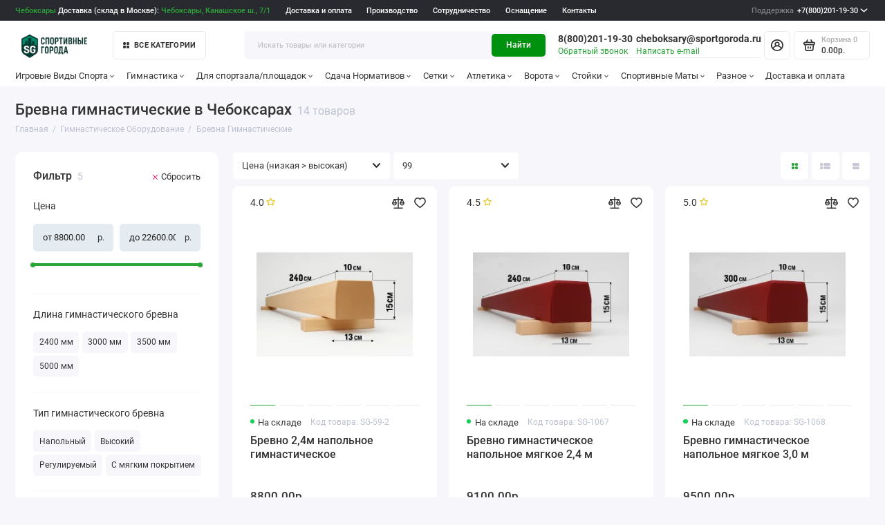

--- FILE ---
content_type: text/html; charset=utf-8
request_url: https://cheboksary.sportgoroda.ru/%D0%B3%D0%B8%D0%BC%D0%BD%D0%B0%D1%81%D1%82%D0%B8%D1%87%D0%B5%D1%81%D0%BA%D0%BE%D0%B5-%D0%BE%D0%B1%D0%BE%D1%80%D1%83%D0%B4%D0%BE%D0%B2%D0%B0%D0%BD%D0%B8%D0%B5/%D0%B1%D1%80%D0%B5%D0%B2%D0%BD%D0%B0-%D0%B3%D0%B8%D0%BC%D0%BD%D0%B0%D1%81%D1%82%D0%B8%D1%87%D0%B5%D1%81%D0%BA%D0%B8%D0%B5/
body_size: 56017
content:
<!doctype html>
<html dir="ltr" lang="ru">
  <head>

<link rel="apple-touch-icon" sizes="180x180" href="/image/apple-touch-icon.png?v=SGv4">
<link rel="icon" type="image/png" sizes="32x32" href="/image/favicon-32x32.png?v=SGv4">
<link rel="icon" type="image/png" sizes="16x16" href="/image/favicon-16x16.png?v=SGv4">
<link rel="manifest" href="/image/site.webmanifest?v=SGv4">
<link rel="mask-icon" href="/image/safari-pinned-tab.svg?v=SGv4" color="#21b118">
<link rel="shortcut icon" href="/image/favicon.ico?v=SGv109">
<link rel="stylesheet" href="/newyear/style.css">
<meta name="msapplication-TileColor" content="#00a300">
<meta name="msapplication-TileImage" content="/image/mstile-144x144.png?v=SGv4">
<meta name="theme-color" content="#ffffff">
  <!-- / Новый фавикон -->

      
    <meta charset="utf-8">
	<meta name="viewport" content="width=device-width, initial-scale=1, maximum-scale=5, shrink-to-fit=no">
	<meta name="format-detection" content="telephone=no">
    <base href="https://cheboksary.sportgoroda.ru/">
    <title>Бревна Гимнастические В Чебоксарах(от 8800₽) | От Производителя |  купить в SportGoroda.Ru</title>
    <meta name="theme-color" content="#00910e">
    <meta http-equiv="X-UA-Compatible" content="IE=Edge">
	<meta name="description" content="Бревна гимнастические в Чебоксарах: 14 товаров в категории от 8800₽ с доставкой в Чебоксары и Чувашскую Республику ➤ характеристики, фото, отзывы в интернет-магазине SportGoroda.Ru. Собственное производство.">
 
 
	<meta name="keywords" content="Бревна гимнастические в Чебоксарах купить в Чебоксарах,Бревна гимнастические в Чебоксарах в Чебоксарах">
 
 
 
 
	<link rel="icon" type="image/png" href="https://cheboksary.sportgoroda.ru/image/catalog/favicon-32x32.png" sizes="32x32">
 
	<link rel="icon" type="image/png" href="https://cheboksary.sportgoroda.ru/image/catalog/favicon-16x16.png" sizes="16x16">
 
 
<link rel="apple-touch-icon" sizes="180x180" href="https://cheboksary.sportgoroda.ru/image/catalog/android-chrome-192x192.png">
 
 
	<meta property="og:title" content="Бревна Гимнастические В Чебоксарах(от 8800₽) | От Производителя |  купить в SportGoroda.Ru ">
	<meta property="og:type" content="website">
	<meta property="og:url" content="https://cheboksary.sportgoroda.ru/%D0%B3%D0%B8%D0%BC%D0%BD%D0%B0%D1%81%D1%82%D0%B8%D1%87%D0%B5%D1%81%D0%BA%D0%BE%D0%B5-%D0%BE%D0%B1%D0%BE%D1%80%D1%83%D0%B4%D0%BE%D0%B2%D0%B0%D0%BD%D0%B8%D0%B5/%D0%B1%D1%80%D0%B5%D0%B2%D0%BD%D0%B0-%D0%B3%D0%B8%D0%BC%D0%BD%D0%B0%D1%81%D1%82%D0%B8%D1%87%D0%B5%D1%81%D0%BA%D0%B8%D0%B5/">
	 
		<meta property="og:image" content="https://cheboksary.sportgoroda.ru/image/catalog/logo-v9-500i.png">
	 
	<meta property="og:site_name" content="Магазин Спортивные Города.Ру">
		<meta property="og:description" content="Бревна гимнастические в Чебоксарах: 14 товаров в категории от 8800₽ с доставкой в Чебоксары и Чувашскую Республику ➤ характеристики, фото, отзывы в интернет-магазине SportGoroda.Ru. Собственное производство.">
	 
	<link rel="preload" href="catalog/view/theme/prostore/fonts/Roboto-Regular.woff2" as="font" type="font/woff2" crossorigin>
	<link rel="preload" href="catalog/view/theme/prostore/fonts/Roboto-Medium.woff2" as="font" type="font/woff2" crossorigin>
	<link rel="preload" href="catalog/view/theme/prostore/fonts/Roboto-Bold.woff2" as="font" type="font/woff2" crossorigin>
 
	<link rel="stylesheet" href="catalog/view/theme/prostore/css/bootstrap/3.3.5/bootstrap.min.css?v1.3.1">
	<link rel="stylesheet" href="catalog/view/theme/prostore/css/app.min.css?v1.3.1">
 
<style>
:root {
--theme-primary-color: #2ba539;--theme-secondary-color: #00910e;
--base-font-family: "Roboto", Arial, Helvetica, sans-serif;
}
@media (max-width: 767px) {:root {font-size: 9px; --theme-size: 9px; }}
body {font: 400 1.6rem/1.5 "Roboto", Arial, Helvetica, sans-serif;}
input:not([class]),textarea:not([class]),select:not([class]),select.form-control,.ui-input, .ui-range__input, .ui-textarea,.form-control:not(select),.ui-select,.ui-select select,.personal__order-table-info{
font-family: "Roboto", Arial, Helvetica, sans-serif;}
@media (min-width: 768px) {.personal__order-table {font-family: "Roboto", Arial, Helvetica, sans-serif;}}
@media (max-width: 767px) {.personal__order-table {font-family: "Roboto", Arial, Helvetica, sans-serif;}}
 
/* 2ba539 00910e    */
@media (max-width: 1199px) {.products__item {height: auto!important;}.products__item-discount,.products__item-action {position: relative;opacity: 1;visibility: visible;transform: translate(0, 0);}}
	
 
    .note {
      font-size: 0.9em;
      color: #777;
      margin-bottom: 20px;
    }
.header__action{
  display: none;
}
.mobile {
    display: none;
}
@media (max-width: 1199px) {
    .mobile {
        display: inline !important;
        font-weight: 700 !important;
    }
    .topD,
    .prmn-cmngr {
        display: none;
    }
    .phonee {
        text-align: center !important;
        font-size: 20px;
        float: left !important;
              max-width: 100%;
          padding: 5px;
    }
    .mobile {
        display: none;
    }
}
.topline {
    background: #292A30;
    color: #fff;
    min-height: 3.5rem;
    white-space: nowrap;
}

.is-footer-v1 .footer {
    background: #232323;
    color: #ececec;
}

.blog__item-image img {
 	background-color: white;
}

/* далее импорт */
   .article nav{
     padding-top: 25px;
}

.article__body--blog {
    font-size: 18px;
    line-height: 1.6;
    color: #333;
    margin: 20px 0;
}

.article__body--blog h1, 
.article__body--blog h2, 
.article__body--blog h3, 
.article__body--blog h4, 
.article__body--blog h5, 
.article__body--blog h6 {
    color: #222;
    margin-bottom: 20px;
    font-weight: bold;
}

.article__body--blog p {
    margin-bottom: 20px;
}

.article__body--blog ul,
.article__body--blog ol {
    margin: 0px 0;
    padding-left: 40px;
}

.article__body--blog ul li,
.article__body--blog ol li {
    margin-bottom: 10px;
    line-height: 1.5;
    color: #555;
}

.article__body--blog ul {
    list-style-type: disc;
}

.article__body--blog ol {
    list-style-type: decimal;
}

.article__body--blog ul li::marker,
.article__body--blog ol li::marker {
    color: #888;
}

.article__body--blog img {
    max-width: 100%;
    height: auto;
    border-radius: 12px;
    margin: 20px 0;
    box-shadow: 0 4px 8px rgba(0, 0, 0, 0.1);
    /* transition: transform 0.3s ease; */
}

.article__body--blog blockquote {
    margin: 20px 0;
    padding: 25px 20px;
    background-color: #f9f9f9;
    border-left: 4px solid #ccc;
    color: #555;
    font-style: italic;
}

.article__body--blog blockquote p {
    margin: 0;
}

.article__body--blog a {
    color: #2ba539;
    text-decoration: none;
    transition: color 0.3s ease;
}

.article__body--blog a:hover {
    color: #0056b3;
    text-decoration: underline;
}

.ui-check__btn-price {
    display: none;
}

.checkout__step-payments_{
    display: none;
}




@media (min-width: 1199px) {
    .is-footer-checkout .footer__call-btn {
        color: #dfdfdf !important;
        padding: 0 1.2rem;
        height: 3.5rem;
        border: 1px solid #D5D9DF;
        border-radius: 5px;
    }
}



.blog_table {
    width: 100%;
    border-collapse: collapse;
    margin: 20px 0;
    font-size: 18px;
    text-align: left;
    overflow-x: auto; /* Добавляем возможность горизонтальной прокрутки */
}

.blog_table thead {
    background-color: #f2f2f2;
    border-bottom: 2px solid #ddd;
}

.blog_table thead th {
    padding: 12px;
    font-weight: bold;
    text-transform: uppercase;
    color: #333;
}

.blog_table tbody tr {
    border-bottom: 1px solid #ddd;
    transition: background-color 0.3s ease;
}

.blog_table tbody tr:hover {
    background-color: #f5f5f5;
}

.blog_table tbody td {
    padding: 12px;
    color: #555;
}

.blog_table tbody tr:nth-child(even) {
    background-color: #f9f9f9;
}

.blog_table tbody tr:nth-child(odd) {
    background-color: #fff;
}

.blog_table tfoot td {
    padding: 10px;
    font-weight: bold;
    background-color: #f2f2f2;
    border-top: 2px solid #ddd;
    text-align: right;
}

/* Адаптация для мобильных устройств */
@media (max-width: 768px) {
    .blog_table {
        font-size: 14px; /* Уменьшаем размер шрифта для мобильных устройств */
    }

    .blog_table thead, .blog_table tfoot {
        font-size: 14px; /* Соответственно уменьшаем размер заголовков и футера */
    }
}

.video-responsive {
    position: relative;
    padding-bottom: 56.25%; /* задаёт высоту контейнера для 16:9 (если 4:3 — поставьте 75%) */
    height: 0;
    overflow: hidden;
}
.video-responsive iframe {
    position: absolute;
    top: 0;
    left: 0;
    width: 100%;
    height: 100%;
    border-width: 0;
    outline-width: 0;
}

.video {
    position: relative;
    width: 100%;
    height: 0;
    padding-bottom: 56.25%;
    background-color: #000000;
}

.video__link {
    position: absolute;
    top: 0;
    left: 0;
    width: 100%;
    height: 100%;
}

.video__media {
    position: absolute;
    top: 0;
    left: 0;
    width: 100%;
    height: 100%;
    border: none;
}

.video__button {
    position: absolute;
    top: 50%;
    left: 50%;
    z-index: 1;
    display: none;
    padding: 0;
    width: 68px;
    height: 48px;
    border: none;
    background-color: transparent;
    transform: translate(-50%, -50%);
    cursor: pointer;
}

.video__button-shape {
    fill: #212121;
    fill-opacity: 0.8;
}

.video__button-icon {
    fill: #ffffff;
}

.video__button:focus {
    outline: none;
}

.video:hover .video__button-shape,
.video__button:focus .video__button-shape {
    fill: #ff0000;
    fill-opacity: 1;
}

/* Enabled */

.video--enabled {
    cursor: pointer;
}

.video--enabled .video__button {
    display: block;
}



.categories__item-title{
    --angle: -3deg;
    transform: rotate(var(--angle)) skew(var(--angle));
}

.blog__item-image , .blog-featured__item-image{
    max-height: 19.5rem !important;
}

.editor{
 padding-bottom: 20px;
}

.benefits__item {
    height: 9rem !important;
}



.compact-advantages {
    display: flex;
    justify-content: space-around;
    align-items: center;
    padding: 20px 0;
}

.compact-container {
    display: flex;
    flex-wrap: wrap;
    gap: 15px;
    justify-content: center;
}

.compact-item {
    text-align: center;
    max-width: 110px;
}

.compact-img {
    width: 30px;
    height: 30px;
    margin-bottom: 10px;
}

.compact-text {
    font-size: 14px;
    margin: 0;
    line-height: 1.2;
}



.main-banner {
    display: flex;
    flex-direction: column;
    justify-content: center;
    align-items: center;
    padding: 80px 20px;
    background: linear-gradient(135deg, #007a0b 0%, #007f0f 100%);
    text-align: center;
    margin-bottom: 20px;
}

.main-banner h1 {
    font-weight: 900;
    font-size: calc(1.5em + 1vw);
    color: #fff;
    margin: 0 0 20px;
    text-transform: uppercase;
}

.main-banner .subtext {
    max-width: 600px;
    color: #fff;
    line-height: 1.5;
    margin: 0 auto;
    font-size: 1.1em;
}

.info-section {
    max-width: 800px;
    margin: 40px auto;
    padding: 0 20px;
}

.info-section h2 {
    font-size: 1.5em;
    font-weight: 700;
    margin-bottom: 20px;
    color: #007a0b;
}

.info-section p {
    margin-bottom: 20px;
    line-height: 1.6;
}

.info-section a {
    color: #007a0b;
    text-decoration: none;
}

.info-section a:hover {
    text-decoration: underline;
}


.main-banner .santa-hat {
    position: relative;
    display: inline-block;
}

.main-banner .santa-hat::before {
    content: '';
    position: absolute;
    width: 60px; /* Ширина шапки */
    height: 60px; /* Высота шапки */
    background: url('/shapka-santy60x60.webp') no-repeat;
    background-size: contain;
    top: -16px; /* Регулируйте позицию по вертикали */
    left: -1px; /* Регулируйте позицию по горизонтали */
    z-index: 1;
}
@media (max-width: 1140px) {
    .main-banner .santa-hat::before {
        display: none;
    }
}


@media (max-width: 1240px) {
.b-page__content{
    display: none;
	}

  }

.b-head-decor{
 margin-top: -25px;
	}






 .faq-section {
        font-family: 'Arial', sans-serif;
        line-height: 1.6;
        margin: 20px auto;
        max-width: 800px;
    }

    .faq-section #faq {
        margin-bottom: 20px;
        text-align: center;
        font-size: 24px;

    }

    .faq-section .faq-container {
        margin-top: 20px;
    }

    .faq-section .faq-item {
        background: #ffffff;
        border: 1px solid #ddd;
        border-radius: 10px;
        margin-bottom: 15px;
        box-shadow: 0 4px 8px rgba(0, 0, 0, 0.1);
        overflow: hidden;
        transition: transform 0.2s ease, box-shadow 0.3s ease;
    }

    .faq-section .faq-item:hover {
        transform: translateY(-2px);
        box-shadow: 0 6px 12px rgba(0, 0, 0, 0.15);
    }

    .faq-section .faq-title {
        cursor: pointer;
        background-color: #00910e;
        color: #fff;
        padding: 15px 20px;
        font-size: 18px;
        display: flex;
        justify-content: space-between;
        align-items: center;
        font-weight: bold;
        transition: background-color 0.3s ease;
    }

    .faq-section .faq-title:hover {
        background-color: #006f0b;
    }

    .faq-section .faq-item.open .faq-title {
        background-color: #007c0d;
    }

    .faq-section .faq-title::after {
        content: '\25BC';
        font-size: 16px;
        transition: transform 0.3s ease;
    }

    .faq-section .faq-item.open .faq-title::after {
        transform: rotate(-180deg);
    }

    .faq-section .answer {
        display: none;
        background: #f9f9f9;
        padding: 15px 20px;
        font-size: 16px;
        border-top: 1px solid #ddd;
        color: #555;
        animation: fadeIn 0.3s ease-in-out;
    }

    .faq-section .faq-item.open .answer {
        display: block;
    }

    .faq-section ul {
        margin: 0;
        padding-left: 20px;
    }

    .faq-section ul li {
        margin-bottom: 10px;
    }

    .faq-section ul li strong {
        color: #00910e;
    }

    @keyframes fadeIn {
        from {
            opacity: 0;
            transform: translateY(-10px);
        }
        to {
            opacity: 1;
            transform: translateY(0);
        }
    }

    .faq-section p {
        margin: 0 0 10px;
    }

/* Изолированный стиль для таблицы содержания */
.toc {
    font-family: var(--base-font-family);
    border: 1px solid var(--theme-secondary-color);
    border-radius: 8px;
    padding: 14px;
    max-width: 320px;
    background-color: #f8f8f8;
    box-shadow: 0 2px 4px rgba(0, 0, 0, 0.1);
      margin-bottom: 10px;
    margin-top: 10px;
}

.toc-header {
    font-size: 18px;
    font-weight: bold;
    margin-bottom: 10px;
    text-align: center;
    text-transform: uppercase;
}

.toc-item {
    font-size: 15px;
    color: var(--theme-primary-color) !important;
    cursor: pointer;
    padding: 5px 0;
    text-decoration: none;
    display: block;
    transition: all 0.2s ease-in-out;
}

.toc-item:hover {
    color: var(--theme-secondary-color) !important;
    text-decoration: underline;
}

.toc-subitem {
    font-size: 14px;
    color: #666 !important; /* Чёткий цвет для subitem */
    padding-left: 12px;
    text-decoration: none;
    display: block;
    margin-top: 4px;
    transition: color 0.2s;
}

.toc-subitem:hover {
    color: var(--theme-primary-color) !important;
    text-decoration: underline;
}

.highlight {
        background: #ffeb3b;
        font-weight: bold;
        padding: 5px 7px;
        border-radius: 5px;
        box-shadow: 0 1px 3px rgba(0, 0, 0, 0.2);
    }


figcaption {
    font-size: 0.9em;
    color: #555;
    margin: 5px;
    font-style: italic;
      width: 80%;
}

figure img {
    display: block; 
    margin-bottom: 0 !important;
}


.header__row--01{
      background: #292A30;
    color: #fff;
    min-height: 3.5rem;
    white-space: nowrap;
  margin-bottom: 15px;
}
@media (min-width: 1199px) {
    .is-header-v6 .header__row--01:before {
        background: #292A30 !important;
    }
}

#city .modal-body {
  padding: 15px; /* Можно настроить под себя */
  font-family: sans-serif; /* При желании */
}

/* Контейнер для трёх колонок */
#city .city-columns {
  display: flex;           /* В строку */
  justify-content: space-between;
  align-items: flex-start;
  gap: 20px;               /* Расстояние между колонками */
  flex-wrap: wrap;         /* На случай узкого экрана */
}

/* Каждая колонка — отдельный список */
#city .city-list {
  list-style: none;        /* Без буллетов */
  margin: 0; 
  padding: 0;
  flex: 1;                 /* Равномерная ширина столбцов */
  min-width: 160px;        /* Чуть минимальной ширины */
}

/* Отступ между ссылками */
#city .city-list li {
  margin-bottom: 5px;
}

/* Ссылки — без цвета и спец. оформления (пусть будет по умолчанию) */
#city .city-list li a {
  text-decoration: none;   /* Убираем подчёркивание (по желанию) */
}
#city a{
color: #2ba539;
}

.footer__nav-title, .footer__support-title{
    text-transform: uppercase;
    font-weight: 700;
    font-size: 2rem;
}

@media (max-width: 1199px) {
    .is-xl-visible {
        display: block !important;
    }
}

@media (max-width: 1199px) {
    .is-footer-v1 .footer__desc {
        display: none;
    }
}
@media (max-width: 1199px) {
    .is-footer-v1 .footer__nav {
        padding-top: 40px;
    }
}

@media (max-width: 1199px) {
    .header__call-link {
        min-height: auto !important;

    }
}
.footer__nav a{
      text-transform: uppercase;
    font-weight: 700;
}
a, .ui-link--blue, .article__body a:not([class]), .contacts__data-address a, .contacts__shops-item-title a, .contacts__info-item-address a, .details__comments-item-answer-body a, .details__comments-item-readmore + .ui-link, .contacts__data-address .details__comments-item-readmore + a, .contacts__shops-item-title .details__comments-item-readmore + a, .contacts__info-item-address .details__comments-item-readmore + a, .details__comments-item-answer-body .details__comments-item-readmore + a, .details__comments-item-readmore + .reviews__item-details-btn, .reviews__item-body .details__comments-item-readmore + a, .details__comments-item-readmore + .reviews__item-link, .reviews__answer-body .details__comments-item-readmore + a, .seo__desc .details__comments-item-readmore + a, .details__comments-item-readmore + .seo__readmore-link, .details__txt .details__comments-item-readmore + a, .details__txt-readmore + .ui-link, .contacts__data-address .details__txt-readmore + a, .contacts__shops-item-title .details__txt-readmore + a, .contacts__info-item-address .details__txt-readmore + a, .details__comments-item-answer-body .details__txt-readmore + a, .details__txt-readmore + .reviews__item-details-btn, .reviews__item-body .details__txt-readmore + a, .details__txt-readmore + .reviews__item-link, .reviews__answer-body .details__txt-readmore + a, .seo__desc .details__txt-readmore + a, .details__txt-readmore + .seo__readmore-link, .details__txt .details__txt-readmore + a, .details__txt a, .seo__readmore-link, .seo__desc a, .reviews__answer-body a, .reviews__item-link, .reviews__item-body a, .reviews__item-details-btn, .ui-wysiwyg a:not([class]), .ui-check__btn-text a {
color: #2ba539;
}
.footerlink {
    border-bottom: 1px dotted;
    color: #ececec;
}
@media (min-width: 1199px) {
    .is-header-v6 .header__group--info_call {
        margin: 0 auto 0 0rem;
    }
}
@media (max-width: 500px) {
    .header__call {
        display: none;
    }
}

/* Изолированные стили для article__other--ocstore */
.article__other.article__other--ocstore {
    width: 100%;
    max-width: 1200px;
    margin: 0 auto;
    padding: 20px;
    box-sizing: border-box;
}

.article__other.article__other--ocstore .article__other-heading {
    font-size: 24px;
    font-weight: bold;
    display: block;
    margin-bottom: 15px;
    text-align: center;
}

.article__other.article__other--ocstore .article__other-slides {
    display: flex;
    gap: 20px;
    overflow-x: auto;
    scroll-snap-type: x mandatory;
    padding-bottom: 10px;
    -webkit-overflow-scrolling: touch;
}

.article__other.article__other--ocstore .blog__item {
    flex: 0 0 300px;
    scroll-snap-align: start;
    background: #fff;
    border-radius: 8px;
    box-shadow: 0 2px 10px rgba(0, 0, 0, 0.1);
    overflow: hidden;
    text-decoration: none;
    color: inherit;
    display: flex;
    flex-direction: column;
}

.article__other.article__other--ocstore .blog__item-image img {
    width: 100%;
    height: auto;
    display: block;
    border-top-left-radius: 8px;
    border-top-right-radius: 8px;
}

.article__other.article__other--ocstore .blog__item-title {
    font-size: 18px;
    font-weight: bold;
    padding: 10px;
}

.article__other.article__other--ocstore .blog__item-text {
    font-size: 14px;
    color: #666;
    padding: 0 10px 10px;
}

/* Медиа-запросы для адаптивности */
@media (max-width: 768px) {
    .article__other.article__other--ocstore .article__other-slides {
        display: flex;
        flex-direction: column;
        align-items: center;
        gap: 10px;
    }
    .article__other.article__other--ocstore .blog__item {
        flex: 0 0 100%;
        max-width: 90%;
    }
    .article__other.article__other--ocstore .article__other-heading {
        font-size: 20px;
    }
}

@media (max-width: 480px) {
    .article__other.article__other--ocstore .blog__item-title {
        font-size: 16px;
    }
    .article__other.article__other--ocstore .blog__item-text {
        font-size: 13px;
    }
}

.products__item-image img {
    border-radius: 10px;
}


.badge-button {
  display: inline-flex;
  align-items: center;
  gap: 6px;
  padding: 8px 12px;
  font-size: 14px;
  background: #f5f5f5;
  border-radius: 6px;
  border: 1px solid #d1e7dd;
  font-weight: 500;
  line-height: 1;
  cursor: default;
  /* Добавим для лучшего переноса, если значков много */
  margin-bottom: 4px; /* Небольшой отступ снизу, если они переносятся */
  margin-right: 4px; /* Небольшой отступ справа */
}

.badge-icon {
  width: 16px;
  height: 16px;
  fill: currentColor;
  flex-shrink: 0;
  position: relative;
  top: -0.5px; /* для выравнивания */
}

/* --- Мобильная оптимизация --- */
@media (max-width: 600px) {
  .badge-button {
    padding: 6px 10px; /* Уменьшаем внутренние отступы */
    font-size: 13px;   /* Немного уменьшаем шрифт */
    gap: 4px;          /* Уменьшаем расстояние между иконкой и текстом */
  }

  .badge-icon {
    width: 14px;       /* Немного уменьшаем иконку */
    height: 14px;
    /* top: -0.5px; /* Возможно, потребуется подкорректировать или убрать, если выравнивание сбилось */
                   /* Для такого небольшого изменения размера, скорее всего, останется нормально */
  }
}

/* Если на очень маленьких экранах нужно еще компактнее */
@media (max-width: 400px) {
  .badge-button {
    padding: 5px 8px;
    font-size: 12px;
    gap: 3px;
  }
  .badge-icon {
    width: 12px;
    height: 12px;
  }
}
 
	
</style>

 
		<link href="https://cheboksary.sportgoroda.ru/%D0%B3%D0%B8%D0%BC%D0%BD%D0%B0%D1%81%D1%82%D0%B8%D1%87%D0%B5%D1%81%D0%BA%D0%BE%D0%B5-%D0%BE%D0%B1%D0%BE%D1%80%D1%83%D0%B4%D0%BE%D0%B2%D0%B0%D0%BD%D0%B8%D0%B5/%D0%B1%D1%80%D0%B5%D0%B2%D0%BD%D0%B0-%D0%B3%D0%B8%D0%BC%D0%BD%D0%B0%D1%81%D1%82%D0%B8%D1%87%D0%B5%D1%81%D0%BA%D0%B8%D0%B5/" rel="canonical">
	 
		<link href="https://cheboksary.sportgoroda.ru/image/catalog/favicon-32x32.png" rel="icon">
	 

 
    <!--<script src="catalog/view/javascript/prostore/plugins.min.js?v1.3.1"></script>-->
	<script src="catalog/view/javascript/prostore/plugins/jquery.min.js?v1.3.1"></script>
	<script src="catalog/view/javascript/prostore/plugins/jquery.fancybox.min.js?v1.3.1"></script>
	<script src="catalog/view/javascript/prostore/plugins/swiper.min.js?v1.3.1"></script>
	<script src="catalog/view/javascript/prostore/plugins/readmore.min.js?v1.3.1"></script>
	<script src="catalog/view/javascript/prostore/plugins/jquery.countdown.min.js?v1.3.1"></script>
	<script src="catalog/view/javascript/prostore/plugins/css-vars-ponyfill.min.js?v1.3.1"></script>
	<script src="catalog/view/javascript/prostore/plugins/sticky-kit.min.js?v1.3.1"></script>
	<script src="catalog/view/javascript/prostore/plugins/priority-nav.min.js?v1.3.1"></script>
	<script src="catalog/view/javascript/prostore/plugins/matchMedia.min.js?v1.3.1"></script>
	
	 
	<script src="catalog/view/javascript/prostore/bootstrap/3.3.5/bootstrap.min.js?v1.3.1"></script>
		<script src="catalog/view/javascript/prostore/app.min.js?v1.3.1"></script>
 
	<script src="catalog/view/javascript/prostore/plugins/ion.rangeSlider.js"></script>
 
 

 
	<script>document.addEventListener('DOMContentLoaded', function() {
    // Получаем текущий URL страницы без параметров
    var currentUrl = window.location.protocol + "//" + window.location.host + window.location.pathname;

    // Находим все ссылки с href, которые начинаются с # внутри блока <article class="article">
    var anchorLinks = document.querySelectorAll('div.article a[href^="#"]');

    // Для каждой ссылки с якорем добавляем перед # текущий URL
    anchorLinks.forEach(function(link) {
        var href = link.getAttribute('href');
        link.setAttribute('href', currentUrl + href);
    });
});

function updateQuantity() {
    var inputElements = document.querySelectorAll("input.ui-input[name^='option[']");
    var quantityInput = document.querySelector("input[name^='prod_id_quantity']");

    if (inputElements.length >= 2 && quantityInput) {
        var value1 = parseFloat(inputElements[0].value);
        var value2 = parseFloat(inputElements[1].value);

        if (!isNaN(value1) && !isNaN(value2) && value1 !== 0 && value2 !== 0) {
            var product = value1 * value2;
            quantityInput.value = product;
        }
    }
}

// Функция для ограничения ввода только цифр и значения от 1 до 5000
function restrictInputToNumbers(inputElement, min, max) {
    inputElement.addEventListener("input", function () {
        var value = parseFloat(inputElement.value);

        // Проверяем, что введенное значение является числом и находится в диапазоне
        if (isNaN(value) || value < min) {
            inputElement.value = min;
        } else if (value > max) {
            inputElement.value = max;
        }

        updateQuantity();
    });
}

document.addEventListener("DOMContentLoaded", function () {
    var inputElements = document.querySelectorAll("input.ui-input[name^='option[']");
    var quantityInput = document.querySelector("input[name^='prod_id_quantity']");

    // Ограничиваем ввод для всех input с name^='option['
    if (inputElements.length >= 2) {
        inputElements.forEach(function (inputElement) {
            inputElement.addEventListener("input", function () {
                this.value = this.value.replace(/\D/g, ''); // Оставляем только цифры
                updateQuantity();
            });

            inputElement.setAttribute("type", "number");
            inputElement.setAttribute("min", "1");
            inputElement.setAttribute("max", "5000");
        });
    }

    // Ограничиваем ввод для поля количества
    if (quantityInput) {
        restrictInputToNumbers(quantityInput, 1, 5000);
    }
});



function findVideos() {

    let videos = document.querySelectorAll('.video');

    for (let i = 0; i < videos.length; i++) {
        setupVideo(videos[i]);
    }
}

function setupVideo(video) {
    let link = video.querySelector('.video__link');
    let media = video.querySelector('.video__media');
    let button = video.querySelector('.video__button');
    let id = parseMediaURL(media);

    video.addEventListener('click', () => {
        let iframe = createIframe(id);

        link.remove();
        button.remove();
        video.appendChild(iframe);
    });

    link.removeAttribute('href');
    video.classList.add('video--enabled');
}

function parseMediaURL(media) {
    let regexp = /https:\/\/i\.ytimg\.com\/vi\/([a-zA-Z0-9_-]+)\/maxresdefault\.jpg/i;
    let url = media.src;
    let match = url.match(regexp);

    return match[1];
}

function createIframe(id) {
    let iframe = document.createElement('iframe');

    iframe.setAttribute('allowfullscreen', '');
    iframe.setAttribute('allow', 'autoplay');
    iframe.setAttribute('src', generateURL(id));
    iframe.classList.add('video__media');

    return iframe;
}

function generateURL(id) {
    let query = '?rel=0&showinfo=0&autoplay=1';

    return 'https://www.youtube.com/embed/' + id + query;
}

document.addEventListener("DOMContentLoaded", function () {
    findVideos();
});


document.addEventListener('DOMContentLoaded', function () {
    const faqSection = document.querySelector('.faq-section');
    if (faqSection) {
        const faqItems = faqSection.querySelectorAll('.faq-item');
        faqItems.forEach(item => {
            const faqTitle = item.querySelector('.faq-title');
            if (faqTitle) {
                faqTitle.addEventListener('click', () => {
                    item.classList.toggle('open');
                    const otherItems = Array.from(faqItems).filter(i => i !== item);
                    otherItems.forEach(i => i.classList.remove('open'));
                });
            }
        });
    }
});


document.addEventListener("DOMContentLoaded", function() {
    const readMoreButton = document.querySelector('a[data-readmore-toggle="rmjs-1"]');
    
    if (readMoreButton) {
        // Создаем событие click
        const clickEvent = new MouseEvent("click", {
            bubbles: true,
            cancelable: true,
            view: window
        });

        // Программно инициируем клик
        readMoreButton.dispatchEvent(clickEvent);
    } else {
        console.log("Кнопка 'Читать дальше' не найдена.");
    }
});

</script>
 

	<!-- For Yandex Ecommerce -->
	<script type="text/javascript">
		window.dataLayer = window.dataLayer || [];
  	</script>

 

 

</head>
  <body class="is-page-default  page-homepage bootstrap-3  is-header-v6  ">

<div class="mobile" style="color: #fff;min-height: 3.5rem;white-space: nowrap;">
	<div style="background: #292A30 !important;" class="col-xs-12 col-md-3 text-right phonee">
		<b> 
		
                        <a style="color: #fff;border-bottom: 1px dashed #fff;margin-left: 6px;" rel="nofollow" href="tel:88002011930">8(800)201-19-30</a>
                
			
			<br>
			<a style="color: #fff;border-bottom: 1px dashed #fff;margin-left:6px;" rel="nofollow" href="mailto:cheboksary@sportgoroda.ru">cheboksary@sportgoroda.ru</a>

		</b>
		<br>
		<a href="#callback" style="margin-left: 6px;border-bottom: 1px dashed #9db2be;" data-fancybox class="js-fancy-popup" data-toggle="modal" data-target="#get_recall">Заказать звонок</a>
								<br>
       		<span style="margin-left: 6px; margin-top: 0.3rem; font-size: 13px; color: #ccc;">Склад в Москве — доставка в Чебоксары через ТК</span>
				
		
	</div>
	<div id="inlineOLD" class="popup popup--570 fancybox-content" style="display: none;">
		<div class="writeus">
			<span class="writeus__heading">Заказать обратный звонок.</span>
			<div class="writeus__form">
				<form class="data-callback">
					<label class="ui-label required">Ваше имя:</label>
					<div class="ui-field">
						<input class="ui-input" type="text" value="" name="name" placeholder="Ваше имя:">
					</div>
					<label class="ui-label required">Ваш email:</label>
					<div class="ui-field">
						<input class="ui-input" type="email" value="" name="email" placeholder="Ваш email:">
					</div>
					<label class="ui-label required">Ваш телефон:</label>
					<div class="ui-field">
						<input class="ui-input" type="text" value="" name="phone" placeholder="Ваш телефон:">
					</div>
					<label class="ui-label">Комментарий:</label>
					<div class="ui-field">
						<textarea class="ui-textarea" name="comment" cols="30" rows="10" placeholder="Комментарий: " style="overflow: hidden; overflow-wrap: break-word;"></textarea>
					</div>
					<div class="writeus__action">
						<button type="button" class="btn btn--blue contact-send">Отправить</button>
					</div>
				</form>
			</div>
		</div>
	</div>
</div>
            
    <div class="app app--v6 is-footer-v1" id="app">
		<!-- Header V6 :: Start-->
		<header class="header header--v6">
			<div class="container-fluid">
				<div class="header__mobile ">
										<div class="header__nav">
						<button class="header__nav-btn js-nav-trigger" aria-label="Меню">
							<svg class="icon-toggle"><use xlink:href="catalog/view/theme/prostore/sprites/sprite.svg#icon-toggle"></use>
							</svg>
						</button>
						<div class="header__nav-offcanvas">
							<div class="header__nav-head">
								<button class="header__nav-close js-nav-trigger">
									<svg class="icon-close"><use xlink:href="catalog/view/theme/prostore/sprites/sprite.svg#icon-close"></use>
									</svg>
								</button>
								<span class="header__nav-title">Меню</span>
							</div>
							<div class="header__nav-body">
								<div class="header__nav-group header__nav-group--acc_action_cart">
																		<div class="header__nav-acc">
										<a class="header__nav-acc-btn" href="#signin" data-fancybox>
											<svg class="icon-acc"><use xlink:href="catalog/view/theme/prostore/sprites/sprite.svg#icon-acc"></use>
											</svg>
										</a>
									</div>
																		<div class="header__nav-action">
										<a class="header__nav-action-btn" href="https://cheboksary.sportgoroda.ru/compare-products/">
											<svg class="icon-compare"><use xlink:href="catalog/view/theme/prostore/sprites/sprite.svg#icon-compare"></use>
											</svg>
											<mark class="header__nav-action-counter js-compare-total"></mark>
										</a>
										<span class="header__nav-action-line"></span>
										<a class="header__nav-action-btn" href="https://cheboksary.sportgoroda.ru/wishlist/">
											<svg class="icon-favorites"><use xlink:href="catalog/view/theme/prostore/sprites/sprite.svg#icon-favorites"></use>
											</svg>
											<mark class="header__nav-action-counter js-wishlist-total"></mark>
										</a>
									</div>
									<div class="header__nav-cart">
										<a class="header__nav-cart-btn" href="https://cheboksary.sportgoroda.ru/cart/">
											<svg class="icon-cart"><use xlink:href="catalog/view/theme/prostore/sprites/sprite.svg#icon-cart"></use>
											</svg>
											<span class="header__nav-cart-total js-cart-total"><mark><span class="cart-total-text">Корзина</span> <span class="cart-total-counter">0</span></mark><span class="cart-total-text">0.00р.</span> </span>
										</a>
									</div>
								</div>
								<ul class="header__catalog-menu"></ul>
																<div class="header__nav-support">
									<strong class="header__nav-support-title">Поддержка</strong>
									<ul class="header__nav-support-phones">
																				<li>
											<a class="header__nav-support-link" href="tel:+78002011930">+7(800)201-19-30 <svg class="icon-call"><use xlink:href="catalog/view/theme/prostore/sprites/sprite.svg#icon-call"></use>
												</svg>
											</a>
										</li>
																			</ul>
									<p class="header__nav-support-worktime">ПН-ПТ: с 09:00 до 18:00</p>
								</div>
																								<div class="header__nav-group header__nav-group--currency_language"></div>
							</div>
						</div>
					</div>
										
					<a class="header__logo" href="https://cheboksary.sportgoroda.ru/">
												<img src="https://cheboksary.sportgoroda.ru/image/catalog/logo-v9-500i.png" title="Магазин Спортивные Города.Ру" alt="Магазин Спортивные Города.Ру">
											</a>
					
																
						
							<div class="header__group">
								
								<div class="header__search">
									<button class="header__search-btn js-search-trigger">
										<svg class="icon-search"><use xlink:href="catalog/view/theme/prostore/sprites/sprite.svg#icon-search"></use>
										</svg>
									</button>
									<div class="header__search-offcanvas"></div>
								</div>
								<!--after_header__search-->

        <div class="header__call">
            <div class="header__call-info">
                <span class="header__call-item">
                    <a class="header__call-link" style="padding: 0px; font-weight: bold; display: contents; min-height: auto;" href="#callback" data-fancybox="">info@sportgoroda.ru</a>
                    <a class="header__call-link" style="padding: 0px; border-bottom: .1rem solid #EBEFF8; color: #2ba539; font-size: 85%;" href="#callback" data-fancybox="">Обратный звонок</a>
                </span>
            </div>
        </div>
    
																<div class="header__acc">
									<a class="header__acc-btn" href="#signin" data-fancybox aria-label="Личный кабинет">
										<svg class="icon-acc"><use xlink:href="catalog/view/theme/prostore/sprites/sprite.svg#icon-acc"></use>
										</svg>
									</a>
								</div>
																<div class="header__cart">
									<a class="header__cart-btn" href="https://cheboksary.sportgoroda.ru/cart/">
										<svg class="icon-cart"><use xlink:href="catalog/view/theme/prostore/sprites/sprite.svg#icon-cart"></use>
										</svg>
										<span class="header__cart-counter js-cart-total"><mark><span class="cart-total-text">Корзина</span> <span class="cart-total-counter">0</span></mark><span class="cart-total-text">0.00р.</span></span>
									</a>
								</div>
							</div>
																		<div class="header__search">
							<div class="header__search-offcanvas">
								<div class="header__search-head">
									<button class="header__search-close js-search-trigger">
										<svg class="icon-close"><use xlink:href="catalog/view/theme/prostore/sprites/sprite.svg#icon-close"></use>
										</svg>
									</button>
									<span class="header__search-title">Поиск</span>
								</div>
								<div class="header__search-body">
									<div class="header__search-control">
										<input class="header__search-input js-search-input" type="search" name="search" value="" placeholder="Искать товары или категории">

										<button type="button" class="header__search-append js-search-btn">
											<svg class="icon-search"><use xlink:href="catalog/view/theme/prostore/sprites/sprite.svg#icon-search"></use>
											</svg>
										</button>
									</div>
									<div class="header__search-autocomplete"></div>
								</div>
							</div>
						</div>
									</div>
				
				


<div class="header__desktop">
	<div class="header__row header__row--01">

		<div class="header__group header__group--info_call">
						<div class="header__info">
				<ul class="header__info-menu">

    <li>    <a class="js-fancy-popup" href="#city" title="Открыть окно выбора города" style="color: #2ba539;" rel="nofollow" data-fancybox>Чебоксары</a>
    Доставка (склад в Москве): <a class="js-fancy-popup" href="#inline3" style="color: #2ba539;" rel="nofollow" data-fancybox>Чебоксары, Канашское ш., 7/1</a></li>
            
				  
					   
						    <li><a class="header__info-link" href="/%D0%B4%D0%BE%D1%81%D1%82%D0%B0%D0%B2%D0%BA%D0%B0-%D0%B8-%D0%BE%D0%BF%D0%BB%D0%B0%D1%82%D0%B0.html" >
                Доставка и оплата
        </a>
    </li>
    <li><a class="header__info-link" href="/%D0%BF%D1%80%D0%BE%D0%B8%D0%B7%D0%B2%D0%BE%D0%B4%D1%81%D1%82%D0%B2%D0%BE.html" >
                Производство
        </a>
    </li>
    <li><a class="header__info-link" href="/%D1%81%D0%BE%D1%82%D1%80%D1%83%D0%B4%D0%BD%D0%B8%D1%87%D0%B5%D1%81%D1%82%D0%B2%D0%BE.html" >
                Сотрудничество
        </a>
    </li>
    <li><a class="header__info-link" href="/%D0%BA%D0%BE%D0%BC%D0%BF%D0%BB%D0%B5%D0%BA%D1%81%D0%BD%D0%BE%D0%B5-%D0%BE%D1%81%D0%BD%D0%B0%D1%89%D0%B5%D0%BD%D0%B8%D0%B5.html" >
                Оснащение
        </a>
    </li>
    <li><a class="header__info-link" href="/contact-us/" >
                Контакты
        </a>
    </li>

					                    
 
				   
				</ul>
			</div>
									<div class="header__call">
				<button class="header__call-btn">
					<mark>Поддержка</mark> +7(800)201-19-30 <svg class="icon-arrow-down"><use xlink:href="catalog/view/theme/prostore/sprites/sprite.svg#icon-arrow-down"></use>
					</svg>
				</button>
				<div class="header__call-offcanvas">
					<ul class="header__call-menu">
												<li>
							<a class="header__call-link" href="tel:+78002011930"> +7(800)201-19-30</a>
						</li>
																		<li>
							<a class="header__call-link" href="#callback" data-fancybox>Обратный звонок</a>
						</li>
											</ul>
					<div class="fancybox-is-hidden popup" id="callback"><span class="popup__title">Заказать обратный звонок</span>
<div class="popup__form">
	<form class="data-callback">
		<div class="ui-field">
			<label class="ui-label required">Ваше имя:</label>
			<input class="ui-input" type="text" value="" name="name">
		</div>
		<div class="ui-field">
			<label class="ui-label required">Ваш телефон:</label>
			<input class="ui-input" type="tel" value="" name="phone">
		</div>
		<div class="ui-field">
			<label class="ui-label required">Ваш Email:</label> 
			<input class="ui-input" type="email" value="" name="email"> 
		</div>
		<div class="ui-field">
			<label class="ui-label">Комментарий: </label>
			<textarea class="ui-textarea" name="comment" cols="30" rows="10"></textarea>
		</div>
		
		
		<button type="button" class="ui-btn ui-btn--60 ui-btn--primary ui-btn--fullwidth contact-send">Отправить</button>
		
		 
	</form>
</div>



<div class="fancybox-is-hidden popup" id="B2B_consult"><span class="popup__title">Нужна консультация?</span>
<div class="popup__form">
	<form class="data-callback">
		<div class="ui-field">
			<label class="ui-label required">Ваше имя:</label>
			<input class="ui-input" type="text" value="" name="name">
		</div>
		<div class="ui-field">
			<label class="ui-label required">Ваш телефон:</label>
			<input class="ui-input" type="tel" value="" name="phone">
		</div>
		<div class="ui-field">
			<label class="ui-label required">Ваш Email:</label> 
			<input class="ui-input" type="email" value="" name="email"> 
		</div>
		<div class="ui-field">
			<label class="ui-label">Описание вопроса/проблемы: </label>
			<textarea class="ui-textarea" name="comment" cols="30" rows="10"></textarea>
		</div>
		
		
		<button type="button" class="ui-btn ui-btn--60 ui-btn--primary ui-btn--fullwidth contact-send">Отправить</button>
		
		 
	</form>
</div>
</div>


<!-- 2. New Popup: Запросить документацию -->
<div class="fancybox-is-hidden popup" id="requestDocsPopup">
    <span class="popup__title">Запросить документацию (ГОСТ, Сертификат)</span>
    <div class="popup__form">
        <form class="data-request-docs">
            <div class="ui-field">
                <label class="ui-label required">Ваше имя:</label>
                <input class="ui-input" type="text" value="" name="name">
            </div>
            <div class="ui-field">
                <label class="ui-label required">Ваш телефон:</label> 
                <input class="ui-input" type="text" value="" name="contact_info"> 
            </div>
            <div class="ui-field">
                <label class="ui-label required">Ваш Email:</label> 
                <input class="ui-input" type="email" value="" name="email"> 
            </div>
          
					
			
            <div class="ui-field">
                <label class="ui-label">Какая документация интересует?</label> 
                <textarea class="ui-textarea" name="comment" cols="30" rows="10" placeholder="Например: ГОСТ на изделие X, Сертификат на материал Y..."></textarea> 
            </div>
            <button type="button" class="ui-btn ui-btn--60 ui-btn--primary ui-btn--fullwidth contact-send">Отправить запрос</button> 
        </form>
    </div>
</div>

<div class="fancybox-is-hidden popup" id="calculateProjectPopup">
    <span class="popup__title">Рассчитать проект оснащения</span>
    <div class="popup__form">
        <form class="data-calculate-project"> 
            <div class="ui-field">
                <label class="ui-label required">Ваше имя:</label>
                <input class="ui-input" type="text" value="" name="name">
            </div>
            <div class="ui-field">
                <label class="ui-label required">Ваш телефон:</label>
                <input class="ui-input" type="tel" value="" name="phone">
            </div>
            
            <div class="ui-field">
                <label class="ui-label required">Ваш Email:</label> 
                <input class="ui-input" type="email" value="" name="email"> 
            </div>
          
					
            <div class="ui-field">
                <label class="ui-label">Описание проекта:</label> 
                <textarea class="ui-textarea" name="comment" cols="30" rows="10" placeholder="Опишите кратко задачу, объект, требуемое оборудование..."></textarea> 
            </div>
            <button type="button" class="ui-btn ui-btn--60 ui-btn--primary ui-btn--fullwidth contact-send">Отправить на расчет</button> 
        </form>
    </div>
</div></div>
				</div>
			</div>
					</div>
			</div>
	<div class="header__row header__row--02 " >
		<a class="header__logo" href="https://cheboksary.sportgoroda.ru/">
						<img src="https://cheboksary.sportgoroda.ru/image/catalog/logo-v9-500i.png" title="Магазин Спортивные Города.Ру" alt="Магазин Спортивные Города.Ру">
					</a>
				<!-- MAIN NAV Vertical  -->
		<div class="header__catalog header__catalog--fullwidth">
			<button class="header__catalog-btn" >
				<svg class="icon-catalog"><use xlink:href="catalog/view/theme/prostore/sprites/sprite.svg#icon-catalog"></use>
				</svg> Все категории 			</button>
			<div class="header__catalog-offcanvas">
				<div class="header__catalog-aside">
					<ul class="header__catalog-menu">
												 
							 
 
	 
	  	
     
		<li>
			<a class="header__catalog-link" href="/%D0%B8%D0%B3%D1%80%D0%BE%D0%B2%D1%8B%D0%B5-%D0%B2%D0%B8%D0%B4%D1%8B-%D1%81%D0%BF%D0%BE%D1%80%D1%82%D0%B0/" data-catalog-target="mega_category_123">
								<span class="header__catalog-link-text">Игровые Виды Спорта</span>
				<span class="header__catalog-link-arrow">
					<svg class="icon-arrow-right">
						<use xlink:href="catalog/view/theme/prostore/sprites/sprite.svg#icon-arrow-right"></use>
					</svg>
				</span>
			</a>
		</li>
     
 
 
 
	 
	  	
     
		<li>
			<a class="header__catalog-link" href="/%D0%B3%D0%B8%D0%BC%D0%BD%D0%B0%D1%81%D1%82%D0%B8%D1%87%D0%B5%D1%81%D0%BA%D0%BE%D0%B5-%D0%BE%D0%B1%D0%BE%D1%80%D1%83%D0%B4%D0%BE%D0%B2%D0%B0%D0%BD%D0%B8%D0%B5/" data-catalog-target="mega_category_103">
								<span class="header__catalog-link-text">Гимнастическое Оборудование</span>
				<span class="header__catalog-link-arrow">
					<svg class="icon-arrow-right">
						<use xlink:href="catalog/view/theme/prostore/sprites/sprite.svg#icon-arrow-right"></use>
					</svg>
				</span>
			</a>
		</li>
     
 
 
 
	 
	  	
     
		<li>
			<a class="header__catalog-link" href="/%D1%80%D0%B0%D0%B7%D0%BD%D0%BE%D0%B5/" data-catalog-target="mega_category_105">
								<span class="header__catalog-link-text">Разное</span>
				<span class="header__catalog-link-arrow">
					<svg class="icon-arrow-right">
						<use xlink:href="catalog/view/theme/prostore/sprites/sprite.svg#icon-arrow-right"></use>
					</svg>
				</span>
			</a>
		</li>
     
 
 
 
	 
	  	
     
		<li>
			<a class="header__catalog-link" href="/%D1%82%D1%8F%D0%B6%D1%91%D0%BB%D0%B0%D1%8F-%D0%B0%D1%82%D0%BB%D0%B5%D1%82%D0%B8%D0%BA%D0%B0/" data-catalog-target="mega_category_102">
								<span class="header__catalog-link-text">Тяжёлая Атлетика</span>
				<span class="header__catalog-link-arrow">
					<svg class="icon-arrow-right">
						<use xlink:href="catalog/view/theme/prostore/sprites/sprite.svg#icon-arrow-right"></use>
					</svg>
				</span>
			</a>
		</li>
     
 
 
 
	 
	  	
     
		<li>
			<a class="header__catalog-link" href="/%D0%BB%D1%91%D0%B3%D0%BA%D0%B0%D1%8F-%D0%B0%D1%82%D0%BB%D0%B5%D1%82%D0%B8%D0%BA%D0%B0/" data-catalog-target="mega_category_101">
								<span class="header__catalog-link-text">Лёгкая Атлетика</span>
				<span class="header__catalog-link-arrow">
					<svg class="icon-arrow-right">
						<use xlink:href="catalog/view/theme/prostore/sprites/sprite.svg#icon-arrow-right"></use>
					</svg>
				</span>
			</a>
		</li>
     
 
 
 
	 
	  	
     
		<li>
			<a class="header__catalog-link" href="/%D1%81%D0%B4%D0%B0%D1%87%D0%B0-%D0%BD%D0%BE%D1%80%D0%BC%D0%B0%D1%82%D0%B8%D0%B2%D0%BE%D0%B2/" data-catalog-target="mega_category_99">
								<span class="header__catalog-link-text">Сдача Нормативов</span>
				<span class="header__catalog-link-arrow">
					<svg class="icon-arrow-right">
						<use xlink:href="catalog/view/theme/prostore/sprites/sprite.svg#icon-arrow-right"></use>
					</svg>
				</span>
			</a>
		</li>
     
 
 
 
	 
	  	
     
		<li>
			<a class="header__catalog-link" href="/fitness/" data-catalog-target="mega_category_262">
								<span class="header__catalog-link-text">Оборудование для Фитнеса</span>
				<span class="header__catalog-link-arrow">
					<svg class="icon-arrow-right">
						<use xlink:href="catalog/view/theme/prostore/sprites/sprite.svg#icon-arrow-right"></use>
					</svg>
				</span>
			</a>
		</li>
     
 
 
 
	 
	  	
     
		<li>
			<a class="header__catalog-link" href="/%D1%81%D0%BA%D0%B0%D0%BC%D0%B5%D0%B9%D0%BA%D0%B8-%D0%B3%D0%B8%D0%BC%D0%BD%D0%B0%D1%81%D1%82%D0%B8%D1%87%D0%B5%D1%81%D0%BA%D0%B8%D0%B5/" data-catalog-target="mega_category_108">
								<span class="header__catalog-link-text">Скамейки Гимнастические</span>
				<span class="header__catalog-link-arrow">
					<svg class="icon-arrow-right">
						<use xlink:href="catalog/view/theme/prostore/sprites/sprite.svg#icon-arrow-right"></use>
					</svg>
				</span>
			</a>
		</li>
     
 
 
 
	 
	  	
     
		<li>
			<a class="header__catalog-link" href="/%D1%81%D0%BA%D0%B0%D0%BC%D0%B5%D0%B9%D0%BA%D0%B8-%D0%B4%D0%BB%D1%8F-%D1%80%D0%B0%D0%B7%D0%B4%D0%B5%D0%B2%D0%B0%D0%BB%D0%BE%D0%BA/" data-catalog-target="mega_category_107">
								<span class="header__catalog-link-text">Скамейки для Раздевалок</span>
				<span class="header__catalog-link-arrow">
					<svg class="icon-arrow-right">
						<use xlink:href="catalog/view/theme/prostore/sprites/sprite.svg#icon-arrow-right"></use>
					</svg>
				</span>
			</a>
		</li>
     
 
 
 
	 
	  	
     
		<li>
			<a class="header__catalog-link" href="/%D1%81%D0%BF%D0%BE%D1%80%D1%82%D0%B8%D0%B2%D0%BD%D1%8B%D0%B5-%D0%BC%D0%B0%D1%82%D1%8B/" data-catalog-target="mega_category_185">
								<span class="header__catalog-link-text">Спортивные Маты</span>
				<span class="header__catalog-link-arrow">
					<svg class="icon-arrow-right">
						<use xlink:href="catalog/view/theme/prostore/sprites/sprite.svg#icon-arrow-right"></use>
					</svg>
				</span>
			</a>
		</li>
     
 
 
 
	 
	  	
    		<li>
			<a class="header__catalog-link" href="/%D1%81%D1%82%D0%B5%D0%BD%D0%BA%D0%B8-%D0%B3%D0%B8%D0%BC%D0%BD%D0%B0%D1%81%D1%82%D0%B8%D1%87%D0%B5%D1%81%D0%BA%D0%B8%D0%B5/" data-catalog-target>
								<span class="header__catalog-link-text">Стенки Гимнастические</span>
			</a>
		</li>
     
 
 
 
	 
	  	
    		<li>
			<a class="header__catalog-link" href="/%D0%B2%D0%B5%D0%BB%D0%BE%D0%BF%D0%B0%D1%80%D0%BA%D0%BE%D0%B2%D0%BA%D0%B8/" data-catalog-target>
								<span class="header__catalog-link-text">Велопарковки</span>
			</a>
		</li>
     
 
 
 
	 
	  	
    		<li>
			<a class="header__catalog-link" href="/%D0%B3%D0%B8%D0%BC%D0%BD%D0%B0%D1%81%D1%82%D0%B8%D1%87%D0%B5%D1%81%D0%BA%D0%B8%D0%B5-%D0%BA%D0%BE%D0%B2%D1%80%D1%8B/" data-catalog-target>
								<span class="header__catalog-link-text">Гимнастические Ковры</span>
			</a>
		</li>
     
 
 
 
	 
	  	
     
		<li>
			<a class="header__catalog-link" href="/%D0%B7%D0%B0%D0%B3%D1%80%D0%B0%D0%B4%D0%B8%D1%82%D0%B5%D0%BB%D1%8C%D0%BD%D1%8B%D0%B5-%D1%81%D0%B5%D1%82%D0%BA%D0%B8/" data-catalog-target="mega_category_170">
								<span class="header__catalog-link-text">Заградительные Сетки</span>
				<span class="header__catalog-link-arrow">
					<svg class="icon-arrow-right">
						<use xlink:href="catalog/view/theme/prostore/sprites/sprite.svg#icon-arrow-right"></use>
					</svg>
				</span>
			</a>
		</li>
     
 
 
 
	 
	  	
    		<li>
			<a class="header__catalog-link" href="/%D1%81%D1%82%D0%B5%D0%BD%D0%BA%D0%B8-%D1%88%D0%B2%D0%B5%D0%B4%D1%81%D0%BA%D0%B8%D0%B5/" data-catalog-target>
								<span class="header__catalog-link-text">Стенки Шведские</span>
			</a>
		</li>
     
 
 
 
	 
	  	
    		<li>
			<a class="header__catalog-link" href="/%D0%B5%D0%B4%D0%B8%D0%BD%D0%BE%D0%B1%D0%BE%D1%80%D1%81%D1%82%D0%B2%D0%B0/" data-catalog-target>
								<span class="header__catalog-link-text">Единоборства</span>
			</a>
		</li>
     
 
 
 
	 
	  	
    		<li>
			<a class="header__catalog-link" href="/%D0%BC%D1%8F%D1%87%D0%B8/" data-catalog-target>
								<span class="header__catalog-link-text">Мячи</span>
			</a>
		</li>
     
 
 
 
	 
	  	
    		<li>
			<a class="header__catalog-link" href="/%D1%81%D0%BF%D0%BE%D1%80%D1%82%D0%B8%D0%B2%D0%BD%D1%8B%D0%B5-%D0%BA%D0%BE%D0%BC%D0%BF%D0%BB%D0%B5%D0%BA%D1%81%D1%8B/" data-catalog-target>
								<span class="header__catalog-link-text">Спортивные Комплексы</span>
			</a>
		</li>
     
 
 
 
	 
	  	
    		<li>
			<a class="header__catalog-link" href="/%D0%B1%D0%B8%D0%BB%D1%8C%D1%8F%D1%80%D0%B4/" data-catalog-target>
								<span class="header__catalog-link-text">Бильярд</span>
			</a>
		</li>
     
 
 
 
	 
	  	
    		<li>
			<a class="header__catalog-link" href="/%D1%83%D1%86%D0%B5%D0%BD%D0%B5%D0%BD%D0%BD%D1%8B%D0%B9-%D1%82%D0%BE%D0%B2%D0%B0%D1%80/" data-catalog-target>
								<span class="header__catalog-link-text">Уценённое Спортивное Оборудование</span>
			</a>
		</li>
     
 

																													</ul>
				</div>
				<div class="header__catalog-main">
											 
							 
 
	 
	    <div class="header__catalog-dropdown header__catalog-dropdown--fullwidth " data-catalog-dropdown="mega_category_123">
		<div class="row">
			<div class="col-12">
								<div class="row"> 
															<div class="col-4" style="-ms-flex: 0 0 50%;flex: 0 0 50%;max-width: 50%;">
													<span class="header__catalog-title">
								<a class="header__catalog-link" href="/%D0%B8%D0%B3%D1%80%D0%BE%D0%B2%D1%8B%D0%B5-%D0%B2%D0%B8%D0%B4%D1%8B-%D1%81%D0%BF%D0%BE%D1%80%D1%82%D0%B0/%D0%B1%D0%B0%D1%81%D0%BA%D0%B5%D1%82%D0%B1%D0%BE%D0%BB/">Баскетбол</a>
							</span>                
															<ul class="header__catalog-menu">
																				 
											<li>
												<a class="header__catalog-link" href="/%D0%B8%D0%B3%D1%80%D0%BE%D0%B2%D1%8B%D0%B5-%D0%B2%D0%B8%D0%B4%D1%8B-%D1%81%D0%BF%D0%BE%D1%80%D1%82%D0%B0/%D0%B1%D0%B0%D1%81%D0%BA%D0%B5%D1%82%D0%B1%D0%BE%D0%BB/%D1%84%D0%B5%D1%80%D0%BC%D1%8B/">Фермы Баскетбольные</a>
											</li>
																														 
											<li>
												<a class="header__catalog-link" href="/%D0%B8%D0%B3%D1%80%D0%BE%D0%B2%D1%8B%D0%B5-%D0%B2%D0%B8%D0%B4%D1%8B-%D1%81%D0%BF%D0%BE%D1%80%D1%82%D0%B0/%D0%B1%D0%B0%D1%81%D0%BA%D0%B5%D1%82%D0%B1%D0%BE%D0%BB/%D1%89%D0%B8%D1%82%D1%8B/">Щиты для Баскетбола</a>
											</li>
																														 
											<li>
												<a class="header__catalog-link" href="/%D0%B8%D0%B3%D1%80%D0%BE%D0%B2%D1%8B%D0%B5-%D0%B2%D0%B8%D0%B4%D1%8B-%D1%81%D0%BF%D0%BE%D1%80%D1%82%D0%B0/%D0%B1%D0%B0%D1%81%D0%BA%D0%B5%D1%82%D0%B1%D0%BE%D0%BB/%D1%81%D1%82%D0%BE%D0%B9%D0%BA%D0%B8-%D0%B1%D0%B0%D1%81%D0%BA%D0%B5%D1%82%D0%B1%D0%BE%D0%BB%D1%8C%D0%BD%D1%8B%D0%B5/">Баскетбольные Стойки</a>
											</li>
																														 
											<li>
												<a class="header__catalog-link" href="/%D0%B8%D0%B3%D1%80%D0%BE%D0%B2%D1%8B%D0%B5-%D0%B2%D0%B8%D0%B4%D1%8B-%D1%81%D0%BF%D0%BE%D1%80%D1%82%D0%B0/%D0%B1%D0%B0%D1%81%D0%BA%D0%B5%D1%82%D0%B1%D0%BE%D0%BB/%D0%BA%D0%BE%D0%BB%D1%8C%D1%86%D0%B0/">Кольца Баскетбольные</a>
											</li>
																														 
											<li>
												<a class="header__catalog-link" href="/%D0%B8%D0%B3%D1%80%D0%BE%D0%B2%D1%8B%D0%B5-%D0%B2%D0%B8%D0%B4%D1%8B-%D1%81%D0%BF%D0%BE%D1%80%D1%82%D0%B0/%D0%B1%D0%B0%D1%81%D0%BA%D0%B5%D1%82%D0%B1%D0%BE%D0%BB/%D1%81%D0%B5%D1%82%D0%BA%D0%B8-%D0%B4%D0%BB%D1%8F-%D0%B1%D0%B0%D1%81%D0%BA%D0%B5%D1%82%D0%B1%D0%BE%D0%BB%D0%B0/">Сетки Баскетбольные</a>
											</li>
																														 
											<li>
												<a class="header__catalog-link" href="/%D0%B8%D0%B3%D1%80%D0%BE%D0%B2%D1%8B%D0%B5-%D0%B2%D0%B8%D0%B4%D1%8B-%D1%81%D0%BF%D0%BE%D1%80%D1%82%D0%B0/%D0%B1%D0%B0%D1%81%D0%BA%D0%B5%D1%82%D0%B1%D0%BE%D0%BB/%D1%89%D0%B8%D1%82%D1%8B-%D0%B8-%D1%84%D0%B5%D1%80%D0%BC%D1%8B/">Щиты и Фермы Баскетбольные</a>
											</li>
																														 
											<li>
												<a class="header__catalog-link" href="/%D0%B8%D0%B3%D1%80%D0%BE%D0%B2%D1%8B%D0%B5-%D0%B2%D0%B8%D0%B4%D1%8B-%D1%81%D0%BF%D0%BE%D1%80%D1%82%D0%B0/%D0%B1%D0%B0%D1%81%D0%BA%D0%B5%D1%82%D0%B1%D0%BE%D0%BB/%D0%BA%D0%BE%D0%BB%D1%8C%D1%86%D0%B0-%D1%81%D0%B5%D1%82%D0%BA%D0%B8-%D0%BC%D1%8F%D1%87%D0%B8/">Кольца, Сетки, Мячи для Баскетбола</a>
											</li>
																														 
											<li>
												<a class="header__catalog-link" href="/%D0%B8%D0%B3%D1%80%D0%BE%D0%B2%D1%8B%D0%B5-%D0%B2%D0%B8%D0%B4%D1%8B-%D1%81%D0%BF%D0%BE%D1%80%D1%82%D0%B0/%D0%B1%D0%B0%D1%81%D0%BA%D0%B5%D1%82%D0%B1%D0%BE%D0%BB/%D1%89%D0%B8%D1%82-%D0%B8-%D0%BA%D0%BE%D0%BB%D1%8C%D1%86%D0%BE-%D0%BD%D0%B0-%D1%81%D1%82%D0%B5%D0%BD%D0%BA%D1%83/">Щит и Кольцо на Шведскую Стенку</a>
											</li>
																														 
											<li>
												<a class="header__catalog-link" href="/%D0%B8%D0%B3%D1%80%D0%BE%D0%B2%D1%8B%D0%B5-%D0%B2%D0%B8%D0%B4%D1%8B-%D1%81%D0%BF%D0%BE%D1%80%D1%82%D0%B0/%D0%B1%D0%B0%D1%81%D0%BA%D0%B5%D1%82%D0%B1%D0%BE%D0%BB/%D1%89%D0%B8%D1%82%D1%8B-%D1%81%D1%82%D1%80%D0%B8%D1%82%D0%B1%D0%BE%D0%BB%D1%8C%D0%BD%D1%8B%D0%B5/">Щиты Стритбольные</a>
											</li>
																																				</ul>
							
													<span class="header__catalog-title">
								<a class="header__catalog-link" href="/%D0%B8%D0%B3%D1%80%D0%BE%D0%B2%D1%8B%D0%B5-%D0%B2%D0%B8%D0%B4%D1%8B-%D1%81%D0%BF%D0%BE%D1%80%D1%82%D0%B0/%D0%B2%D0%BE%D0%BB%D0%B5%D0%B9%D0%B1%D0%BE%D0%BB/">Волейбол</a>
							</span>                
															<ul class="header__catalog-menu">
																				 
											<li>
												<a class="header__catalog-link" href="/%D0%B8%D0%B3%D1%80%D0%BE%D0%B2%D1%8B%D0%B5-%D0%B2%D0%B8%D0%B4%D1%8B-%D1%81%D0%BF%D0%BE%D1%80%D1%82%D0%B0/%D0%B2%D0%BE%D0%BB%D0%B5%D0%B9%D0%B1%D0%BE%D0%BB/%D1%80%D0%B0%D0%B7%D0%BC%D0%B5%D1%82%D0%BA%D0%B0-%D0%BF%D0%BB%D0%BE%D1%89%D0%B0%D0%B4%D0%BA%D0%B8-%D0%BF%D0%BB%D1%8F%D0%B6%D0%BD%D1%8B%D0%B9-%D0%B2%D0%BE%D0%BB%D0%B5%D0%B9%D0%B1%D0%BE%D0%BB/"> Разметка Площадки для Пляжного Волейбола</a>
											</li>
																														 
											<li>
												<a class="header__catalog-link" href="/%D0%B8%D0%B3%D1%80%D0%BE%D0%B2%D1%8B%D0%B5-%D0%B2%D0%B8%D0%B4%D1%8B-%D1%81%D0%BF%D0%BE%D1%80%D1%82%D0%B0/%D0%B2%D0%BE%D0%BB%D0%B5%D0%B9%D0%B1%D0%BE%D0%BB/%D0%BF%D0%BB%D1%8F%D0%B6%D0%BD%D1%8B%D0%B9-%D0%B2%D0%BE%D0%BB%D0%B5%D0%B9%D0%B1%D0%BE%D0%BB/">Пляжный Волейбол</a>
											</li>
																														 
											<li>
												<a class="header__catalog-link" href="/%D0%B8%D0%B3%D1%80%D0%BE%D0%B2%D1%8B%D0%B5-%D0%B2%D0%B8%D0%B4%D1%8B-%D1%81%D0%BF%D0%BE%D1%80%D1%82%D0%B0/%D0%B2%D0%BE%D0%BB%D0%B5%D0%B9%D0%B1%D0%BE%D0%BB/%D1%80%D0%B0%D0%B7%D0%BC%D0%B5%D1%82%D0%BA%D0%B0-%D0%BF%D0%BB%D0%BE%D1%89%D0%B0%D0%B4%D0%BA%D0%B8-%D0%B2%D0%BE%D0%BB%D0%B5%D0%B9%D0%B1%D0%BE%D0%BB/">Разметка Площадки для Волейбола</a>
											</li>
																														 
											<li>
												<a class="header__catalog-link" href="/%D0%B8%D0%B3%D1%80%D0%BE%D0%B2%D1%8B%D0%B5-%D0%B2%D0%B8%D0%B4%D1%8B-%D1%81%D0%BF%D0%BE%D1%80%D1%82%D0%B0/%D0%B2%D0%BE%D0%BB%D0%B5%D0%B9%D0%B1%D0%BE%D0%BB/%D0%B2%D0%BE%D0%BB%D0%B5%D0%B9%D0%B1%D0%BE%D0%BB%D1%8C%D0%BD%D1%8B%D0%B5-%D1%81%D1%82%D0%BE%D0%B9%D0%BA%D0%B8/">Стойки Волейбольные</a>
											</li>
																														 
											<li>
												<a class="header__catalog-link" href="/%D0%B8%D0%B3%D1%80%D0%BE%D0%B2%D1%8B%D0%B5-%D0%B2%D0%B8%D0%B4%D1%8B-%D1%81%D0%BF%D0%BE%D1%80%D1%82%D0%B0/%D0%B2%D0%BE%D0%BB%D0%B5%D0%B9%D0%B1%D0%BE%D0%BB/%D1%81%D0%B5%D1%82%D0%BA%D0%B8-%D0%B2%D0%BE%D0%BB%D0%B5%D0%B9%D0%B1%D0%BE%D0%BB%D1%8C%D0%BD%D1%8B%D0%B5/">Сетки Волейбольные</a>
											</li>
																														 
											<li>
												<a class="header__catalog-link" href="/%D0%B8%D0%B3%D1%80%D0%BE%D0%B2%D1%8B%D0%B5-%D0%B2%D0%B8%D0%B4%D1%8B-%D1%81%D0%BF%D0%BE%D1%80%D1%82%D0%B0/%D0%B2%D0%BE%D0%BB%D0%B5%D0%B9%D0%B1%D0%BE%D0%BB/%D0%BC%D1%8F%D1%87%D0%B8-%D0%B4%D0%BB%D1%8F-%D1%88%D0%BA%D0%BE%D0%BB%D1%8B/">Мячи Волейбольные</a>
											</li>
																																				</ul>
							
													<span class="header__catalog-title">
								<a class="header__catalog-link" href="/%D0%B8%D0%B3%D1%80%D0%BE%D0%B2%D1%8B%D0%B5-%D0%B2%D0%B8%D0%B4%D1%8B-%D1%81%D0%BF%D0%BE%D1%80%D1%82%D0%B0/%D1%84%D1%83%D1%82%D0%B1%D0%BE%D0%BB/">Футбол</a>
							</span>                
															<ul class="header__catalog-menu">
																				 
											<li>
												<a class="header__catalog-link" href="/%D0%B8%D0%B3%D1%80%D0%BE%D0%B2%D1%8B%D0%B5-%D0%B2%D0%B8%D0%B4%D1%8B-%D1%81%D0%BF%D0%BE%D1%80%D1%82%D0%B0/%D1%84%D1%83%D1%82%D0%B1%D0%BE%D0%BB/%D1%84%D1%83%D1%82%D0%B1%D0%BE%D0%BB%D1%8C%D0%BD%D1%8B%D0%B5-%D0%B0%D0%BB%D1%8E%D0%BC%D0%B8%D0%BD%D0%B8%D0%B5%D0%B2%D1%8B%D0%B5-%D0%B2%D0%BE%D1%80%D0%BE%D1%82%D0%B0/">Алюминиевые Ворота</a>
											</li>
																														 
											<li>
												<a class="header__catalog-link" href="/%D0%B8%D0%B3%D1%80%D0%BE%D0%B2%D1%8B%D0%B5-%D0%B2%D0%B8%D0%B4%D1%8B-%D1%81%D0%BF%D0%BE%D1%80%D1%82%D0%B0/%D1%84%D1%83%D1%82%D0%B1%D0%BE%D0%BB/%D0%B2%D0%BE%D1%80%D0%BE%D1%82%D0%B0-%D0%B4%D0%BB%D1%8F-%D1%84%D1%83%D1%82%D0%B1%D0%BE%D0%BB%D0%B0/">Ворота Футбольные</a>
											</li>
																														 
											<li>
												<a class="header__catalog-link" href="/%D0%B8%D0%B3%D1%80%D0%BE%D0%B2%D1%8B%D0%B5-%D0%B2%D0%B8%D0%B4%D1%8B-%D1%81%D0%BF%D0%BE%D1%80%D1%82%D0%B0/%D1%84%D1%83%D1%82%D0%B1%D0%BE%D0%BB/%D0%BC%D0%B0%D0%BB%D0%B5%D0%BD%D1%8C%D0%BA%D0%B8%D0%B5-%D1%84%D1%83%D1%82%D0%B1%D0%BE%D0%BB%D1%8C%D0%BD%D1%8B%D0%B5-%D0%B2%D0%BE%D1%80%D0%BE%D1%82%D0%B0/">Маленькие Футбольные Ворота </a>
											</li>
																														 
											<li>
												<a class="header__catalog-link" href="/%D0%B8%D0%B3%D1%80%D0%BE%D0%B2%D1%8B%D0%B5-%D0%B2%D0%B8%D0%B4%D1%8B-%D1%81%D0%BF%D0%BE%D1%80%D1%82%D0%B0/%D1%84%D1%83%D1%82%D0%B1%D0%BE%D0%BB/%D0%BF%D0%BB%D1%8F%D0%B6%D0%BD%D1%8B%D0%B9-%D1%84%D1%83%D1%82%D0%B1%D0%BE%D0%BB/">Пляжный Футбол</a>
											</li>
																														 
											<li>
												<a class="header__catalog-link" href="/%D0%B8%D0%B3%D1%80%D0%BE%D0%B2%D1%8B%D0%B5-%D0%B2%D0%B8%D0%B4%D1%8B-%D1%81%D0%BF%D0%BE%D1%80%D1%82%D0%B0/%D1%84%D1%83%D1%82%D0%B1%D0%BE%D0%BB/%D1%80%D0%B0%D0%B7%D0%BC%D0%B5%D1%82%D0%BA%D0%B0-%D0%BF%D0%BB%D0%BE%D1%89%D0%B0%D0%B4%D0%BA%D0%B8-%D0%BF%D0%BB%D1%8F%D0%B6%D0%BD%D1%8B%D0%B9-%D1%84%D1%83%D1%82%D0%B1%D0%BE%D0%BB/">Разметка Площадки для Пляжного Футбола</a>
											</li>
																														 
											<li>
												<a class="header__catalog-link" href="/%D0%B8%D0%B3%D1%80%D0%BE%D0%B2%D1%8B%D0%B5-%D0%B2%D0%B8%D0%B4%D1%8B-%D1%81%D0%BF%D0%BE%D1%80%D1%82%D0%B0/%D1%84%D1%83%D1%82%D0%B1%D0%BE%D0%BB/%D1%81%D0%B5%D1%82%D0%BA%D0%B8-%D0%B4%D0%BB%D1%8F-%D0%BF%D0%BB%D1%8F%D0%B6%D0%BD%D0%BE%D0%B3%D0%BE-%D1%84%D1%83%D1%82%D0%B1%D0%BE%D0%BB%D0%B0/">Сетка для Пляжного Футбола</a>
											</li>
																														 
											<li>
												<a class="header__catalog-link" href="/%D0%B8%D0%B3%D1%80%D0%BE%D0%B2%D1%8B%D0%B5-%D0%B2%D0%B8%D0%B4%D1%8B-%D1%81%D0%BF%D0%BE%D1%80%D1%82%D0%B0/%D1%84%D1%83%D1%82%D0%B1%D0%BE%D0%BB/%D1%81%D0%B5%D1%82%D0%BA%D0%B0-%D0%B4%D0%BB%D1%8F-%D0%B2%D0%BE%D1%80%D0%BE%D1%82/">Сетки Футбольные</a>
											</li>
																														 
											<li>
												<a class="header__catalog-link" href="/%D0%B8%D0%B3%D1%80%D0%BE%D0%B2%D1%8B%D0%B5-%D0%B2%D0%B8%D0%B4%D1%8B-%D1%81%D0%BF%D0%BE%D1%80%D1%82%D0%B0/%D1%84%D1%83%D1%82%D0%B1%D0%BE%D0%BB/%D0%B2%D0%BE%D1%80%D0%BE%D1%82%D0%B0-%D1%84%D1%83%D1%82%D0%B1%D0%BE%D0%BB%D1%8C%D0%BD%D1%8B%D0%B5-%D1%81%D0%BA%D0%BB%D0%B0%D0%B4%D0%BD%D1%8B%D0%B5/">Складные Ворота Футбольные</a>
											</li>
																																				</ul>
							
													<span class="header__catalog-title">
								<a class="header__catalog-link" href="/%D0%B8%D0%B3%D1%80%D0%BE%D0%B2%D1%8B%D0%B5-%D0%B2%D0%B8%D0%B4%D1%8B-%D1%81%D0%BF%D0%BE%D1%80%D1%82%D0%B0/%D1%85%D0%BE%D0%BA%D0%BA%D0%B5%D0%B9/">Хоккей</a>
							</span>                
															<ul class="header__catalog-menu">
																				 
											<li>
												<a class="header__catalog-link" href="/%D0%B8%D0%B3%D1%80%D0%BE%D0%B2%D1%8B%D0%B5-%D0%B2%D0%B8%D0%B4%D1%8B-%D1%81%D0%BF%D0%BE%D1%80%D1%82%D0%B0/%D1%85%D0%BE%D0%BA%D0%BA%D0%B5%D0%B9/%D0%B2%D0%BE%D1%80%D0%BE%D1%82%D0%B0-%D0%B4%D0%BB%D1%8F-%D1%85%D0%BE%D0%BA%D0%BA%D0%B5%D1%8F/">Ворота Хоккейные</a>
											</li>
																														 
											<li>
												<a class="header__catalog-link" href="/%D0%B8%D0%B3%D1%80%D0%BE%D0%B2%D1%8B%D0%B5-%D0%B2%D0%B8%D0%B4%D1%8B-%D1%81%D0%BF%D0%BE%D1%80%D1%82%D0%B0/%D1%85%D0%BE%D0%BA%D0%BA%D0%B5%D0%B9/%D1%81%D0%B5%D1%82%D0%BA%D0%B8_%D0%B4%D0%BB%D1%8F_%D1%85%D0%BE%D0%BA%D0%BA%D0%B5%D1%8F/">Сетки для Хоккейных Ворот</a>
											</li>
																														 
											<li>
												<a class="header__catalog-link" href="/%D0%B8%D0%B3%D1%80%D0%BE%D0%B2%D1%8B%D0%B5-%D0%B2%D0%B8%D0%B4%D1%8B-%D1%81%D0%BF%D0%BE%D1%80%D1%82%D0%B0/%D1%85%D0%BE%D0%BA%D0%BA%D0%B5%D0%B9/%D1%81%D0%B5%D1%82%D0%BA%D0%B8-%D0%B4%D0%BB%D1%8F-%D1%85%D0%BE%D0%BA%D0%BA%D0%B5%D1%8F-%D0%BD%D0%B0-%D1%82%D1%80%D0%B0%D0%B2%D0%B5/">Сетки для Хоккея на Траве</a>
											</li>
																														 
											<li>
												<a class="header__catalog-link" href="/%D0%B8%D0%B3%D1%80%D0%BE%D0%B2%D1%8B%D0%B5-%D0%B2%D0%B8%D0%B4%D1%8B-%D1%81%D0%BF%D0%BE%D1%80%D1%82%D0%B0/%D1%85%D0%BE%D0%BA%D0%BA%D0%B5%D0%B9/%D1%81%D0%B5%D1%82%D0%BA%D0%B8-%D0%B4%D0%BB%D1%8F-%D1%85%D0%BE%D0%BA%D0%BA%D0%B5%D1%8F-%D1%81-%D0%BC%D1%8F%D1%87%D0%BE%D0%BC/">Сетки для Хоккея с Мячом</a>
											</li>
																																				</ul>
							
													<span class="header__catalog-title">
								<a class="header__catalog-link" href="/%D0%B8%D0%B3%D1%80%D0%BE%D0%B2%D1%8B%D0%B5-%D0%B2%D0%B8%D0%B4%D1%8B-%D1%81%D0%BF%D0%BE%D1%80%D1%82%D0%B0/%D0%B1%D0%BE%D0%BB%D1%8C%D1%88%D0%BE%D0%B9-%D1%82%D0%B5%D0%BD%D0%BD%D0%B8%D1%81/">Большой Теннис</a>
							</span>                
															<ul class="header__catalog-menu">
																				 
											<li>
												<a class="header__catalog-link" href="/%D0%B8%D0%B3%D1%80%D0%BE%D0%B2%D1%8B%D0%B5-%D0%B2%D0%B8%D0%B4%D1%8B-%D1%81%D0%BF%D0%BE%D1%80%D1%82%D0%B0/%D0%B1%D0%BE%D0%BB%D1%8C%D1%88%D0%BE%D0%B9-%D1%82%D0%B5%D0%BD%D0%BD%D0%B8%D1%81/%D1%81%D1%82%D0%BE%D0%B9%D0%BA%D0%B8-%D0%B4%D0%BB%D1%8F-%D1%82%D0%B5%D0%BD%D0%BD%D0%B8%D1%81%D0%B0/">Стойки для Большого Тенниса</a>
											</li>
																														 
											<li>
												<a class="header__catalog-link" href="/%D0%B8%D0%B3%D1%80%D0%BE%D0%B2%D1%8B%D0%B5-%D0%B2%D0%B8%D0%B4%D1%8B-%D1%81%D0%BF%D0%BE%D1%80%D1%82%D0%B0/%D0%B1%D0%BE%D0%BB%D1%8C%D1%88%D0%BE%D0%B9-%D1%82%D0%B5%D0%BD%D0%BD%D0%B8%D1%81/%D1%81%D0%B5%D1%82%D0%BA%D0%B8-%D0%B4%D0%BB%D1%8F-%D1%82%D0%B5%D0%BD%D0%BD%D0%B8%D1%81%D0%B0/">Сетки для Большого Тенниса</a>
											</li>
																														 
											<li>
												<a class="header__catalog-link" href="/%D0%B8%D0%B3%D1%80%D0%BE%D0%B2%D1%8B%D0%B5-%D0%B2%D0%B8%D0%B4%D1%8B-%D1%81%D0%BF%D0%BE%D1%80%D1%82%D0%B0/%D0%B1%D0%BE%D0%BB%D1%8C%D1%88%D0%BE%D0%B9-%D1%82%D0%B5%D0%BD%D0%BD%D0%B8%D1%81/%D1%84%D0%BE%D0%BD%D1%8B-%D0%B7%D0%B0%D1%89%D0%B8%D1%82%D0%BD%D1%8B%D0%B5/">Фоны Ветрозащитные</a>
											</li>
																														 
											<li>
												<a class="header__catalog-link" href="/%D0%B8%D0%B3%D1%80%D0%BE%D0%B2%D1%8B%D0%B5-%D0%B2%D0%B8%D0%B4%D1%8B-%D1%81%D0%BF%D0%BE%D1%80%D1%82%D0%B0/%D0%B1%D0%BE%D0%BB%D1%8C%D1%88%D0%BE%D0%B9-%D1%82%D0%B5%D0%BD%D0%BD%D0%B8%D1%81/%D1%81%D0%B5%D1%82%D0%BA%D0%B8-%D0%B4%D0%BB%D1%8F-%D0%BF%D0%BB%D1%8F%D0%B6%D0%BD%D0%BE%D0%B3%D0%BE-%D1%82%D0%B5%D0%BD%D0%BD%D0%B8%D1%81%D0%B0/">Сетки для Пляжного Тенниса</a>
											</li>
																																				</ul>
							
											</div>
															<div class="col-4" style="-ms-flex: 0 0 50%;flex: 0 0 50%;max-width: 50%;">
													<span class="header__catalog-title">
								<a class="header__catalog-link" href="/%D0%B8%D0%B3%D1%80%D0%BE%D0%B2%D1%8B%D0%B5-%D0%B2%D0%B8%D0%B4%D1%8B-%D1%81%D0%BF%D0%BE%D1%80%D1%82%D0%B0/%D0%B3%D0%B0%D0%BD%D0%B4%D0%B1%D0%BE%D0%BB-%D0%BC%D0%B8%D0%BD%D0%B8%D1%84%D1%83%D1%82%D0%B1%D0%BE%D0%BB/">Гандбол/Мини-Футбол</a>
							</span>                
															<ul class="header__catalog-menu">
																				 
											<li>
												<a class="header__catalog-link" href="/%D0%B8%D0%B3%D1%80%D0%BE%D0%B2%D1%8B%D0%B5-%D0%B2%D0%B8%D0%B4%D1%8B-%D1%81%D0%BF%D0%BE%D1%80%D1%82%D0%B0/%D0%B3%D0%B0%D0%BD%D0%B4%D0%B1%D0%BE%D0%BB-%D0%BC%D0%B8%D0%BD%D0%B8%D1%84%D1%83%D1%82%D0%B1%D0%BE%D0%BB/%D0%B2%D0%BE%D1%80%D0%BE%D1%82%D0%B0-%D0%B4%D0%BB%D1%8F-%D0%BC%D0%B8%D0%BD%D0%B8-%D1%84%D1%83%D1%82%D0%B1%D0%BE%D0%BB%D0%B0/">Ворота для Мини-Футбола</a>
											</li>
																														 
											<li>
												<a class="header__catalog-link" href="/%D0%B8%D0%B3%D1%80%D0%BE%D0%B2%D1%8B%D0%B5-%D0%B2%D0%B8%D0%B4%D1%8B-%D1%81%D0%BF%D0%BE%D1%80%D1%82%D0%B0/%D0%B3%D0%B0%D0%BD%D0%B4%D0%B1%D0%BE%D0%BB-%D0%BC%D0%B8%D0%BD%D0%B8%D1%84%D1%83%D1%82%D0%B1%D0%BE%D0%BB/%D0%B2%D0%BE%D1%80%D0%BE%D1%82%D0%B0-%D1%81-%D0%B1%D0%B0%D1%81%D0%BA%D0%B5%D1%82%D0%B1%D0%BE%D0%BB%D1%8C%D0%BD%D1%8B%D0%BC-%D1%89%D0%B8%D1%82%D0%BE%D0%BC/">Ворота Со Щитом</a>
											</li>
																														 
											<li>
												<a class="header__catalog-link" href="/%D0%B8%D0%B3%D1%80%D0%BE%D0%B2%D1%8B%D0%B5-%D0%B2%D0%B8%D0%B4%D1%8B-%D1%81%D0%BF%D0%BE%D1%80%D1%82%D0%B0/%D0%B3%D0%B0%D0%BD%D0%B4%D0%B1%D0%BE%D0%BB-%D0%BC%D0%B8%D0%BD%D0%B8%D1%84%D1%83%D1%82%D0%B1%D0%BE%D0%BB/%D1%81%D0%B5%D1%82%D0%BA%D0%B8-%D0%B4%D0%BB%D1%8F-%D0%B2%D0%BE%D1%80%D0%BE%D1%82-%D0%BC%D0%B8%D0%BD%D0%B8-%D1%84%D1%83%D1%82%D0%B1%D0%BE%D0%BB%D0%B0/">Сетки для Мини Футбола</a>
											</li>
																														 
											<li>
												<a class="header__catalog-link" href="/%D0%B8%D0%B3%D1%80%D0%BE%D0%B2%D1%8B%D0%B5-%D0%B2%D0%B8%D0%B4%D1%8B-%D1%81%D0%BF%D0%BE%D1%80%D1%82%D0%B0/%D0%B3%D0%B0%D0%BD%D0%B4%D0%B1%D0%BE%D0%BB-%D0%BC%D0%B8%D0%BD%D0%B8%D1%84%D1%83%D1%82%D0%B1%D0%BE%D0%BB/%D0%B2%D0%BE%D1%80%D0%BE%D1%82%D0%B0-%D0%B4%D0%BB%D1%8F-%D0%B3%D0%B0%D0%BD%D0%B4%D0%B1%D0%BE%D0%BB%D0%B0/">Ворота для Гандбола</a>
											</li>
																														 
											<li>
												<a class="header__catalog-link" href="/%D0%B8%D0%B3%D1%80%D0%BE%D0%B2%D1%8B%D0%B5-%D0%B2%D0%B8%D0%B4%D1%8B-%D1%81%D0%BF%D0%BE%D1%80%D1%82%D0%B0/%D0%B3%D0%B0%D0%BD%D0%B4%D0%B1%D0%BE%D0%BB-%D0%BC%D0%B8%D0%BD%D0%B8%D1%84%D1%83%D1%82%D0%B1%D0%BE%D0%BB/%D0%BC%D1%8F%D1%87%D0%B8-%D0%B3%D0%B0%D0%BD%D0%B4%D0%B1%D0%BE%D0%BB%D1%8C%D0%BD%D1%8B%D0%B5/">Мячи Гандбольные</a>
											</li>
																																				</ul>
							
													<span class="header__catalog-title">
								<a class="header__catalog-link" href="/%D0%B8%D0%B3%D1%80%D0%BE%D0%B2%D1%8B%D0%B5-%D0%B2%D0%B8%D0%B4%D1%8B-%D1%81%D0%BF%D0%BE%D1%80%D1%82%D0%B0/%D0%B1%D0%B0%D0%B4%D0%BC%D0%B8%D0%BD%D1%82%D0%BE%D0%BD/">Бадминтон</a>
							</span>                
															<ul class="header__catalog-menu">
																				 
											<li>
												<a class="header__catalog-link" href="/%D0%B8%D0%B3%D1%80%D0%BE%D0%B2%D1%8B%D0%B5-%D0%B2%D0%B8%D0%B4%D1%8B-%D1%81%D0%BF%D0%BE%D1%80%D1%82%D0%B0/%D0%B1%D0%B0%D0%B4%D0%BC%D0%B8%D0%BD%D1%82%D0%BE%D0%BD/%D1%80%D0%B0%D0%B7%D0%BC%D0%B5%D1%82%D0%BA%D0%B0-%D0%BF%D0%BB%D0%BE%D1%89%D0%B0%D0%B4%D0%BA%D0%B8-%D0%B1%D0%B0%D0%B4%D0%BC%D0%B8%D0%BD%D1%82%D0%BE%D0%BD/">Разметка Площадки для Бадминтона</a>
											</li>
																														 
											<li>
												<a class="header__catalog-link" href="/%D0%B8%D0%B3%D1%80%D0%BE%D0%B2%D1%8B%D0%B5-%D0%B2%D0%B8%D0%B4%D1%8B-%D1%81%D0%BF%D0%BE%D1%80%D1%82%D0%B0/%D0%B1%D0%B0%D0%B4%D0%BC%D0%B8%D0%BD%D1%82%D0%BE%D0%BD/%D1%81%D1%82%D0%BE%D0%B9%D0%BA%D0%B8-%D0%B4%D0%BB%D1%8F-%D0%B1%D0%B0%D0%B4%D0%BC%D0%B8%D0%BD%D1%82%D0%BE%D0%BD%D0%B0/">Стойки для Бадминтона</a>
											</li>
																														 
											<li>
												<a class="header__catalog-link" href="/%D0%B8%D0%B3%D1%80%D0%BE%D0%B2%D1%8B%D0%B5-%D0%B2%D0%B8%D0%B4%D1%8B-%D1%81%D0%BF%D0%BE%D1%80%D1%82%D0%B0/%D0%B1%D0%B0%D0%B4%D0%BC%D0%B8%D0%BD%D1%82%D0%BE%D0%BD/%D1%81%D0%B5%D1%82%D0%BA%D0%B0-%D0%B4%D0%BB%D1%8F-%D0%B1%D0%B0%D0%B4%D0%BC%D0%B8%D0%BD%D1%82%D0%BE%D0%BD%D0%B0/">Сетки для Бадминтона</a>
											</li>
																																				</ul>
							
													<span class="header__catalog-title">
								<a class="header__catalog-link" href="/%D0%B8%D0%B3%D1%80%D0%BE%D0%B2%D1%8B%D0%B5-%D0%B2%D0%B8%D0%B4%D1%8B-%D1%81%D0%BF%D0%BE%D1%80%D1%82%D0%B0/%D0%B2%D0%BE%D0%B4%D0%BD%D0%BE%D0%B5-%D0%BF%D0%BE%D0%BB%D0%BE/">Водное Поло</a>
							</span>                
															<ul class="header__catalog-menu">
																				 
											<li>
												<a class="header__catalog-link" href="/%D0%B8%D0%B3%D1%80%D0%BE%D0%B2%D1%8B%D0%B5-%D0%B2%D0%B8%D0%B4%D1%8B-%D1%81%D0%BF%D0%BE%D1%80%D1%82%D0%B0/%D0%B2%D0%BE%D0%B4%D0%BD%D0%BE%D0%B5-%D0%BF%D0%BE%D0%BB%D0%BE/%D0%B2%D0%BE%D1%80%D0%BE%D1%82%D0%B0-%D0%B4%D0%BB%D1%8F-%D0%B2%D0%BE%D0%B4%D0%BD%D0%BE%D0%B3%D0%BE-%D0%BF%D0%BE%D0%BB%D0%BE/">Ворота для Водного Поло</a>
											</li>
																														 
											<li>
												<a class="header__catalog-link" href="/%D0%B8%D0%B3%D1%80%D0%BE%D0%B2%D1%8B%D0%B5-%D0%B2%D0%B8%D0%B4%D1%8B-%D1%81%D0%BF%D0%BE%D1%80%D1%82%D0%B0/%D0%B2%D0%BE%D0%B4%D0%BD%D0%BE%D0%B5-%D0%BF%D0%BE%D0%BB%D0%BE/%D1%81%D0%B5%D1%82%D0%BA%D0%B8-%D0%B4%D0%BB%D1%8F-%D0%B2%D0%BE%D0%B4%D0%BD%D0%BE%D0%B3%D0%BE-%D0%BF%D0%BE%D0%BB%D0%BE/">Сетки для Водного Поло</a>
											</li>
																																				</ul>
							
													<span class="header__catalog-title">
								<a class="header__catalog-link" href="/%D0%B8%D0%B3%D1%80%D0%BE%D0%B2%D1%8B%D0%B5-%D0%B2%D0%B8%D0%B4%D1%8B-%D1%81%D0%BF%D0%BE%D1%80%D1%82%D0%B0/%D1%80%D0%B5%D0%B3%D0%B1%D0%B8/">Регби</a>
							</span>                
							
													<span class="header__catalog-title">
								<a class="header__catalog-link" href="/%D0%B8%D0%B3%D1%80%D0%BE%D0%B2%D1%8B%D0%B5-%D0%B2%D0%B8%D0%B4%D1%8B-%D1%81%D0%BF%D0%BE%D1%80%D1%82%D0%B0/%D1%84%D0%BB%D0%BE%D1%80%D0%B1%D0%BE%D0%BB/">Флорбол</a>
							</span>                
															<ul class="header__catalog-menu">
																				 
											<li>
												<a class="header__catalog-link" href="/%D0%B8%D0%B3%D1%80%D0%BE%D0%B2%D1%8B%D0%B5-%D0%B2%D0%B8%D0%B4%D1%8B-%D1%81%D0%BF%D0%BE%D1%80%D1%82%D0%B0/%D1%84%D0%BB%D0%BE%D1%80%D0%B1%D0%BE%D0%BB/%D0%B2%D0%BE%D1%80%D0%BE%D1%82%D0%B0_%D0%B4%D0%BB%D1%8F_%D1%84%D0%BB%D0%BE%D1%80%D0%B1%D0%BE%D0%BB%D0%B0/">Ворота для Флорбола</a>
											</li>
																														 
											<li>
												<a class="header__catalog-link" href="/%D0%B8%D0%B3%D1%80%D0%BE%D0%B2%D1%8B%D0%B5-%D0%B2%D0%B8%D0%B4%D1%8B-%D1%81%D0%BF%D0%BE%D1%80%D1%82%D0%B0/%D1%84%D0%BB%D0%BE%D1%80%D0%B1%D0%BE%D0%BB/%D0%BA%D0%BB%D1%8E%D1%88%D0%BA%D0%B8-%D0%B4%D0%BB%D1%8F-%D1%84%D0%BB%D0%BE%D1%80%D0%B1%D0%BE%D0%BB%D0%B0/">Клюшки для Флорбола</a>
											</li>
																														 
											<li>
												<a class="header__catalog-link" href="/%D0%B8%D0%B3%D1%80%D0%BE%D0%B2%D1%8B%D0%B5-%D0%B2%D0%B8%D0%B4%D1%8B-%D1%81%D0%BF%D0%BE%D1%80%D1%82%D0%B0/%D1%84%D0%BB%D0%BE%D1%80%D0%B1%D0%BE%D0%BB/%D0%BC%D1%8F%D1%87%D0%B8_%D0%B4%D0%BB%D1%8F_%D1%84%D0%BB%D0%BE%D1%80%D0%B1%D0%BE%D0%BB%D0%B0/">Мячи для Флорбола </a>
											</li>
																														 
											<li>
												<a class="header__catalog-link" href="/%D0%B8%D0%B3%D1%80%D0%BE%D0%B2%D1%8B%D0%B5-%D0%B2%D0%B8%D0%B4%D1%8B-%D1%81%D0%BF%D0%BE%D1%80%D1%82%D0%B0/%D1%84%D0%BB%D0%BE%D1%80%D0%B1%D0%BE%D0%BB/%D1%81%D0%B5%D1%82%D0%BA%D0%B8_%D0%B4%D0%BB%D1%8F_%D1%84%D0%BB%D0%BE%D1%80%D0%B1%D0%BE%D0%BB%D0%B0/">Сетки для Флорбола</a>
											</li>
																																				</ul>
							
											</div>
									</div>
							</div>
					</div>
    </div>
 
 
	 
	    <div class="header__catalog-dropdown header__catalog-dropdown--fullwidth " data-catalog-dropdown="mega_category_103">
		<div class="row">
			<div class="col-12">
								<div class="row"> 
															<div class="col-4" style="-ms-flex: 0 0 100%;flex: 0 0 100%;max-width: 100%;">
													<span class="header__catalog-title">
								<a class="header__catalog-link" href="/%D0%B3%D0%B8%D0%BC%D0%BD%D0%B0%D1%81%D1%82%D0%B8%D1%87%D0%B5%D1%81%D0%BA%D0%BE%D0%B5-%D0%BE%D0%B1%D0%BE%D1%80%D1%83%D0%B4%D0%BE%D0%B2%D0%B0%D0%BD%D0%B8%D0%B5/%D0%BE%D0%B1%D1%80%D1%83%D1%87%D0%B8/">Обручи</a>
							</span>                
															<ul class="header__catalog-menu">
																				 
											<li>
												<a class="header__catalog-link" href="/%D0%B3%D0%B8%D0%BC%D0%BD%D0%B0%D1%81%D1%82%D0%B8%D1%87%D0%B5%D1%81%D0%BA%D0%BE%D0%B5-%D0%BE%D0%B1%D0%BE%D1%80%D1%83%D0%B4%D0%BE%D0%B2%D0%B0%D0%BD%D0%B8%D0%B5/%D0%BE%D0%B1%D1%80%D1%83%D1%87%D0%B8/%D0%BE%D0%B1%D1%80%D1%83%D1%87%D0%B8-%D0%B3%D0%B8%D0%BC%D0%BD%D0%B0%D1%81%D1%82%D0%B8%D1%87%D0%B5%D1%81%D0%BA%D0%B8%D0%B5/">Обручи Гимнастические</a>
											</li>
																														 
											<li>
												<a class="header__catalog-link" href="/%D0%B3%D0%B8%D0%BC%D0%BD%D0%B0%D1%81%D1%82%D0%B8%D1%87%D0%B5%D1%81%D0%BA%D0%BE%D0%B5-%D0%BE%D0%B1%D0%BE%D1%80%D1%83%D0%B4%D0%BE%D0%B2%D0%B0%D0%BD%D0%B8%D0%B5/%D0%BE%D0%B1%D1%80%D1%83%D1%87%D0%B8/%D0%BE%D0%B1%D1%80%D1%83%D1%87%D0%B8-%D0%B4%D0%BB%D1%8F-%D0%BF%D0%BE%D1%85%D1%83%D0%B4%D0%B5%D0%BD%D0%B8%D1%8F/">Обручи для Похудения</a>
											</li>
																														 
											<li>
												<a class="header__catalog-link" href="/%D0%B3%D0%B8%D0%BC%D0%BD%D0%B0%D1%81%D1%82%D0%B8%D1%87%D0%B5%D1%81%D0%BA%D0%BE%D0%B5-%D0%BE%D0%B1%D0%BE%D1%80%D1%83%D0%B4%D0%BE%D0%B2%D0%B0%D0%BD%D0%B8%D0%B5/%D0%BE%D0%B1%D1%80%D1%83%D1%87%D0%B8/%D0%BE%D0%B1%D1%80%D1%83%D1%87%D0%B8-%D0%B4%D0%BB%D1%8F-%D1%85%D1%83%D0%B4%D0%BE%D0%B6%D0%B5%D1%81%D1%82%D0%B2%D0%B5%D0%BD%D0%BD%D0%BE%D0%B9-%D0%B3%D0%B8%D0%BC%D0%BD%D0%B0%D1%81%D1%82%D0%B8%D0%BA%D0%B8/">Обручи для Художественной Гимнастики</a>
											</li>
																														 
											<li>
												<a class="header__catalog-link" href="/%D0%B3%D0%B8%D0%BC%D0%BD%D0%B0%D1%81%D1%82%D0%B8%D1%87%D0%B5%D1%81%D0%BA%D0%BE%D0%B5-%D0%BE%D0%B1%D0%BE%D1%80%D1%83%D0%B4%D0%BE%D0%B2%D0%B0%D0%BD%D0%B8%D0%B5/%D0%BE%D0%B1%D1%80%D1%83%D1%87%D0%B8/%D0%BC%D0%B5%D1%82%D0%B0%D0%BB%D0%BB%D0%B8%D1%87%D0%B5%D1%81%D0%BA%D0%B8%D0%B5-%D0%BE%D0%B1%D1%80%D1%83%D1%87%D0%B8/">Металлические Обручи</a>
											</li>
																														 
											<li>
												<a class="header__catalog-link" href="/%D0%B3%D0%B8%D0%BC%D0%BD%D0%B0%D1%81%D1%82%D0%B8%D1%87%D0%B5%D1%81%D0%BA%D0%BE%D0%B5-%D0%BE%D0%B1%D0%BE%D1%80%D1%83%D0%B4%D0%BE%D0%B2%D0%B0%D0%BD%D0%B8%D0%B5/%D0%BE%D0%B1%D1%80%D1%83%D1%87%D0%B8/%D0%B0%D0%BB%D1%8E%D0%BC%D0%B8%D0%BD%D0%B8%D0%B5%D0%B2%D1%8B%D0%B5-%D0%BE%D0%B1%D1%80%D1%83%D1%87%D0%B8/">Алюминиевые Обручи</a>
											</li>
																														 
											<li>
												<a class="header__catalog-link" href="/%D0%B3%D0%B8%D0%BC%D0%BD%D0%B0%D1%81%D1%82%D0%B8%D1%87%D0%B5%D1%81%D0%BA%D0%BE%D0%B5-%D0%BE%D0%B1%D0%BE%D1%80%D1%83%D0%B4%D0%BE%D0%B2%D0%B0%D0%BD%D0%B8%D0%B5/%D0%BE%D0%B1%D1%80%D1%83%D1%87%D0%B8/%D0%BF%D0%BB%D0%B0%D1%81%D1%82%D0%BC%D0%B0%D1%81%D1%81%D0%BE%D0%B2%D1%8B%D0%B5-%D0%BE%D0%B1%D1%80%D1%83%D1%87%D0%B8/">Пластмассовые Обручи</a>
											</li>
																														 
											<li>
												<a class="header__catalog-link" href="/%D0%B3%D0%B8%D0%BC%D0%BD%D0%B0%D1%81%D1%82%D0%B8%D1%87%D0%B5%D1%81%D0%BA%D0%BE%D0%B5-%D0%BE%D0%B1%D0%BE%D1%80%D1%83%D0%B4%D0%BE%D0%B2%D0%B0%D0%BD%D0%B8%D0%B5/%D0%BE%D0%B1%D1%80%D1%83%D1%87%D0%B8/%D1%80%D0%B0%D0%B7%D0%B1%D0%BE%D1%80%D0%BD%D1%8B%D0%B5-%D0%BE%D0%B1%D1%80%D1%83%D1%87%D0%B8/">Разборные Обручи</a>
											</li>
																														 
											<li>
												<a class="header__catalog-link" href="/%D0%B3%D0%B8%D0%BC%D0%BD%D0%B0%D1%81%D1%82%D0%B8%D1%87%D0%B5%D1%81%D0%BA%D0%BE%D0%B5-%D0%BE%D0%B1%D0%BE%D1%80%D1%83%D0%B4%D0%BE%D0%B2%D0%B0%D0%BD%D0%B8%D0%B5/%D0%BE%D0%B1%D1%80%D1%83%D1%87%D0%B8/%D0%BE%D0%B1%D1%80%D1%83%D1%87%D0%B8-%D1%81-%D0%BC%D0%B0%D1%81%D1%81%D0%B0%D0%B6%D0%BD%D1%8B%D0%BC%D0%B8-%D0%BD%D0%B0%D1%81%D0%B0%D0%B4%D0%BA%D0%B0%D0%BC%D0%B8/">Обручи с Массажными Насадками</a>
											</li>
																														 
											<li>
												<a class="header__catalog-link" href="/%D0%B3%D0%B8%D0%BC%D0%BD%D0%B0%D1%81%D1%82%D0%B8%D1%87%D0%B5%D1%81%D0%BA%D0%BE%D0%B5-%D0%BE%D0%B1%D0%BE%D1%80%D1%83%D0%B4%D0%BE%D0%B2%D0%B0%D0%BD%D0%B8%D0%B5/%D0%BE%D0%B1%D1%80%D1%83%D1%87%D0%B8/%D0%BE%D0%B1%D0%BC%D0%BE%D1%82%D0%BA%D0%B0-%D0%B4%D0%BB%D1%8F-%D0%BE%D0%B1%D1%80%D1%83%D1%87%D0%B5%D0%B9/">Обмотка для Обручей</a>
											</li>
																																				</ul>
							
													<span class="header__catalog-title">
								<a class="header__catalog-link" href="/%D0%B3%D0%B8%D0%BC%D0%BD%D0%B0%D1%81%D1%82%D0%B8%D1%87%D0%B5%D1%81%D0%BA%D0%BE%D0%B5-%D0%BE%D0%B1%D0%BE%D1%80%D1%83%D0%B4%D0%BE%D0%B2%D0%B0%D0%BD%D0%B8%D0%B5/%D1%82%D1%83%D1%80%D0%BD%D0%B8%D0%BA%D0%B8/">Турники</a>
							</span>                
							
													<span class="header__catalog-title">
								<a class="header__catalog-link" href="/%D0%B3%D0%B8%D0%BC%D0%BD%D0%B0%D1%81%D1%82%D0%B8%D1%87%D0%B5%D1%81%D0%BA%D0%BE%D0%B5-%D0%BE%D0%B1%D0%BE%D1%80%D1%83%D0%B4%D0%BE%D0%B2%D0%B0%D0%BD%D0%B8%D0%B5/%D0%B1%D1%80%D0%B5%D0%B2%D0%BD%D0%B0-%D0%B3%D0%B8%D0%BC%D0%BD%D0%B0%D1%81%D1%82%D0%B8%D1%87%D0%B5%D1%81%D0%BA%D0%B8%D0%B5/">Бревна Гимнастические</a>
							</span>                
							
													<span class="header__catalog-title">
								<a class="header__catalog-link" href="/%D0%B3%D0%B8%D0%BC%D0%BD%D0%B0%D1%81%D1%82%D0%B8%D1%87%D0%B5%D1%81%D0%BA%D0%BE%D0%B5-%D0%BE%D0%B1%D0%BE%D1%80%D1%83%D0%B4%D0%BE%D0%B2%D0%B0%D0%BD%D0%B8%D0%B5/%D0%B1%D1%80%D1%83%D1%81%D1%8C%D1%8F-%D0%B3%D0%B8%D0%BC%D0%BD%D0%B0%D1%81%D1%82%D0%B8%D1%87%D0%B5%D1%81%D0%BA%D0%B8%D0%B5/">Брусья Гимнастические</a>
							</span>                
							
													<span class="header__catalog-title">
								<a class="header__catalog-link" href="/%D0%B3%D0%B8%D0%BC%D0%BD%D0%B0%D1%81%D1%82%D0%B8%D1%87%D0%B5%D1%81%D0%BA%D0%BE%D0%B5-%D0%BE%D0%B1%D0%BE%D1%80%D1%83%D0%B4%D0%BE%D0%B2%D0%B0%D0%BD%D0%B8%D0%B5/%D0%B3%D0%B8%D0%BC%D0%BD%D0%B0%D1%81%D1%82%D0%B8%D1%87%D0%B5%D1%81%D0%BA%D0%B8%D0%B5-%D0%BA%D0%BE%D0%B7%D0%B5%D0%BB-%D0%B8-%D0%BA%D0%BE%D0%BD%D1%8C/">Гимнастические Козел и Конь</a>
							</span>                
							
													<span class="header__catalog-title">
								<a class="header__catalog-link" href="/%D0%B3%D0%B8%D0%BC%D0%BD%D0%B0%D1%81%D1%82%D0%B8%D1%87%D0%B5%D1%81%D0%BA%D0%BE%D0%B5-%D0%BE%D0%B1%D0%BE%D1%80%D1%83%D0%B4%D0%BE%D0%B2%D0%B0%D0%BD%D0%B8%D0%B5/%D0%BA%D0%B0%D0%BD%D0%B0%D1%82%D1%8B/">Канаты</a>
							</span>                
															<ul class="header__catalog-menu">
																				 
											<li>
												<a class="header__catalog-link" href="/%D0%B3%D0%B8%D0%BC%D0%BD%D0%B0%D1%81%D1%82%D0%B8%D1%87%D0%B5%D1%81%D0%BA%D0%BE%D0%B5-%D0%BE%D0%B1%D0%BE%D1%80%D1%83%D0%B4%D0%BE%D0%B2%D0%B0%D0%BD%D0%B8%D0%B5/%D0%BA%D0%B0%D0%BD%D0%B0%D1%82%D1%8B/%D0%BA%D0%B0%D0%BD%D0%B0%D1%82%D1%8B-%D0%B4%D0%BB%D1%8F-%D0%BB%D0%B0%D0%B7%D0%B0%D0%BD%D0%B8%D1%8F/">Канаты для Лазания</a>
											</li>
																														 
											<li>
												<a class="header__catalog-link" href="/%D0%B3%D0%B8%D0%BC%D0%BD%D0%B0%D1%81%D1%82%D0%B8%D1%87%D0%B5%D1%81%D0%BA%D0%BE%D0%B5-%D0%BE%D0%B1%D0%BE%D1%80%D1%83%D0%B4%D0%BE%D0%B2%D0%B0%D0%BD%D0%B8%D0%B5/%D0%BA%D0%B0%D0%BD%D0%B0%D1%82%D1%8B/%D0%BA%D0%B0%D0%BD%D0%B0%D1%82%D1%8B-%D0%B4%D0%BB%D1%8F-%D0%BF%D0%B5%D1%80%D0%B5%D1%82%D1%8F%D0%B3%D0%B8%D0%B2%D0%B0%D0%BD%D0%B8%D1%8F/">Канаты для Перетягивания</a>
											</li>
																														 
											<li>
												<a class="header__catalog-link" href="/%D0%B3%D0%B8%D0%BC%D0%BD%D0%B0%D1%81%D1%82%D0%B8%D1%87%D0%B5%D1%81%D0%BA%D0%BE%D0%B5-%D0%BE%D0%B1%D0%BE%D1%80%D1%83%D0%B4%D0%BE%D0%B2%D0%B0%D0%BD%D0%B8%D0%B5/%D0%BA%D0%B0%D0%BD%D0%B0%D1%82%D1%8B/%D0%BA%D0%B0%D0%BD%D0%B0%D1%82%D1%8B-%D0%B4%D0%B5%D1%82%D1%81%D0%BA%D0%B8%D0%B5/">Детские Канаты для Лазания</a>
											</li>
																														 
											<li>
												<a class="header__catalog-link" href="/%D0%B3%D0%B8%D0%BC%D0%BD%D0%B0%D1%81%D1%82%D0%B8%D1%87%D0%B5%D1%81%D0%BA%D0%BE%D0%B5-%D0%BE%D0%B1%D0%BE%D1%80%D1%83%D0%B4%D0%BE%D0%B2%D0%B0%D0%BD%D0%B8%D0%B5/%D0%BA%D0%B0%D0%BD%D0%B0%D1%82%D1%8B/%D0%B4%D0%B5%D1%82%D1%81%D0%BA%D0%B8%D0%B5-%D0%BA%D0%B0%D0%BD%D0%B0%D1%82%D1%8B-%D0%B4%D0%BB%D1%8F-%D0%BF%D0%B5%D1%80%D0%B5%D1%82%D1%8F%D0%B3%D0%B8%D0%B2%D0%B0%D0%BD%D0%B8%D1%8F/">Детские Канаты для Перетягивания</a>
											</li>
																														 
											<li>
												<a class="header__catalog-link" href="/%D0%B3%D0%B8%D0%BC%D0%BD%D0%B0%D1%81%D1%82%D0%B8%D1%87%D0%B5%D1%81%D0%BA%D0%BE%D0%B5-%D0%BE%D0%B1%D0%BE%D1%80%D1%83%D0%B4%D0%BE%D0%B2%D0%B0%D0%BD%D0%B8%D0%B5/%D0%BA%D0%B0%D0%BD%D0%B0%D1%82%D1%8B/%D0%BA%D0%B0%D0%BD%D0%B0%D1%82%D1%8B-%D0%B4%D0%BB%D0%B8%D0%BD%D0%BD%D1%8B%D0%B5/">Канаты Длинные</a>
											</li>
																														 
											<li>
												<a class="header__catalog-link" href="/%D0%B3%D0%B8%D0%BC%D0%BD%D0%B0%D1%81%D1%82%D0%B8%D1%87%D0%B5%D1%81%D0%BA%D0%BE%D0%B5-%D0%BE%D0%B1%D0%BE%D1%80%D1%83%D0%B4%D0%BE%D0%B2%D0%B0%D0%BD%D0%B8%D0%B5/%D0%BA%D0%B0%D0%BD%D0%B0%D1%82%D1%8B/%D0%BA%D0%B0%D0%BD%D0%B0%D1%82%D1%8B-%D0%B4%D0%BB%D1%8F-%D0%B4%D0%BE%D0%BC%D0%B0/">Канаты для Дома</a>
											</li>
																														 
											<li>
												<a class="header__catalog-link" href="/%D0%B3%D0%B8%D0%BC%D0%BD%D0%B0%D1%81%D1%82%D0%B8%D1%87%D0%B5%D1%81%D0%BA%D0%BE%D0%B5-%D0%BE%D0%B1%D0%BE%D1%80%D1%83%D0%B4%D0%BE%D0%B2%D0%B0%D0%BD%D0%B8%D0%B5/%D0%BA%D0%B0%D0%BD%D0%B0%D1%82%D1%8B/%D1%82%D0%BE%D0%BB%D1%81%D1%82%D1%8B%D0%B5-%D0%BA%D0%B0%D0%BD%D0%B0%D1%82%D1%8B/">Канаты Толстые </a>
											</li>
																														 
											<li>
												<a class="header__catalog-link" href="/%D0%B3%D0%B8%D0%BC%D0%BD%D0%B0%D1%81%D1%82%D0%B8%D1%87%D0%B5%D1%81%D0%BA%D0%BE%D0%B5-%D0%BE%D0%B1%D0%BE%D1%80%D1%83%D0%B4%D0%BE%D0%B2%D0%B0%D0%BD%D0%B8%D0%B5/%D0%BA%D0%B0%D0%BD%D0%B0%D1%82%D1%8B/%D0%BA%D0%B0%D0%BD%D0%B0%D1%82%D1%8B-%D0%B4%D0%BB%D1%8F-%D0%BA%D1%80%D0%BE%D1%81%D1%81%D1%84%D0%B8%D1%82%D0%B0/">Канаты для Кроссфита</a>
											</li>
																																				</ul>
							
													<span class="header__catalog-title">
								<a class="header__catalog-link" href="/%D0%B3%D0%B8%D0%BC%D0%BD%D0%B0%D1%81%D1%82%D0%B8%D1%87%D0%B5%D1%81%D0%BA%D0%BE%D0%B5-%D0%BE%D0%B1%D0%BE%D1%80%D1%83%D0%B4%D0%BE%D0%B2%D0%B0%D0%BD%D0%B8%D0%B5/%D0%BA%D0%BE%D0%BD%D1%81%D0%BE%D0%BB%D0%B8-%D0%B4%D0%BB%D1%8F-%D0%BA%D0%B0%D0%BD%D0%B0%D1%82%D0%BE%D0%B2/">Консоли для Канатов</a>
							</span>                
							
													<span class="header__catalog-title">
								<a class="header__catalog-link" href="/%D0%B3%D0%B8%D0%BC%D0%BD%D0%B0%D1%81%D1%82%D0%B8%D1%87%D0%B5%D1%81%D0%BA%D0%BE%D0%B5-%D0%BE%D0%B1%D0%BE%D1%80%D1%83%D0%B4%D0%BE%D0%B2%D0%B0%D0%BD%D0%B8%D0%B5/%D1%82%D1%83%D1%80%D0%BD%D0%B8%D0%BA%D0%B8-%D0%B8-%D0%B1%D1%80%D1%83%D1%81%D1%8C%D1%8F/">Турники и Брусья</a>
							</span>                
							
													<span class="header__catalog-title">
								<a class="header__catalog-link" href="/%D0%B3%D0%B8%D0%BC%D0%BD%D0%B0%D1%81%D1%82%D0%B8%D1%87%D0%B5%D1%81%D0%BA%D0%BE%D0%B5-%D0%BE%D0%B1%D0%BE%D1%80%D1%83%D0%B4%D0%BE%D0%B2%D0%B0%D0%BD%D0%B8%D0%B5/%D0%BF%D0%B0%D0%BB%D0%BA%D0%B8/">Гимнастические Палки</a>
							</span>                
							
													<span class="header__catalog-title">
								<a class="header__catalog-link" href="/%D0%B3%D0%B8%D0%BC%D0%BD%D0%B0%D1%81%D1%82%D0%B8%D1%87%D0%B5%D1%81%D0%BA%D0%BE%D0%B5-%D0%BE%D0%B1%D0%BE%D1%80%D1%83%D0%B4%D0%BE%D0%B2%D0%B0%D0%BD%D0%B8%D0%B5/%D0%B3%D0%B8%D0%BC%D0%BD%D0%B0%D1%81%D1%82%D0%B8%D1%87%D0%B5%D1%81%D0%BA%D0%B8%D0%B9-%D0%B3%D1%80%D0%B8%D0%B1%D0%BE%D0%BA/">Грибок Гимнастический</a>
							</span>                
							
													<span class="header__catalog-title">
								<a class="header__catalog-link" href="/%D0%B3%D0%B8%D0%BC%D0%BD%D0%B0%D1%81%D1%82%D0%B8%D1%87%D0%B5%D1%81%D0%BA%D0%BE%D0%B5-%D0%BE%D0%B1%D0%BE%D1%80%D1%83%D0%B4%D0%BE%D0%B2%D0%B0%D0%BD%D0%B8%D0%B5/%D1%81%D1%82%D0%BE%D1%8F%D0%BB%D0%BA%D0%B8/">Стоялки</a>
							</span>                
							
													<span class="header__catalog-title">
								<a class="header__catalog-link" href="/%D0%B3%D0%B8%D0%BC%D0%BD%D0%B0%D1%81%D1%82%D0%B8%D1%87%D0%B5%D1%81%D0%BA%D0%BE%D0%B5-%D0%BE%D0%B1%D0%BE%D1%80%D1%83%D0%B4%D0%BE%D0%B2%D0%B0%D0%BD%D0%B8%D0%B5/%D0%BC%D0%BE%D1%81%D1%82%D0%B8%D0%BA%D0%B8-%D0%B4%D0%BB%D1%8F-%D0%BF%D1%80%D1%8B%D0%B6%D0%BA%D0%BE%D0%B2/">Мостики для Прыжков</a>
							</span>                
							
													<span class="header__catalog-title">
								<a class="header__catalog-link" href="/%D0%B3%D0%B8%D0%BC%D0%BD%D0%B0%D1%81%D1%82%D0%B8%D1%87%D0%B5%D1%81%D0%BA%D0%BE%D0%B5-%D0%BE%D0%B1%D0%BE%D1%80%D1%83%D0%B4%D0%BE%D0%B2%D0%B0%D0%BD%D0%B8%D0%B5/%D1%88%D0%B5%D1%81%D1%82%D1%8B-%D0%B4%D0%BB%D1%8F-%D0%BB%D0%B0%D0%B7%D0%B0%D0%BD%D0%B8%D1%8F/">Шесты для Лазания</a>
							</span>                
							
													<span class="header__catalog-title">
								<a class="header__catalog-link" href="/%D0%B3%D0%B8%D0%BC%D0%BD%D0%B0%D1%81%D1%82%D0%B8%D1%87%D0%B5%D1%81%D0%BA%D0%BE%D0%B5-%D0%BE%D0%B1%D0%BE%D1%80%D1%83%D0%B4%D0%BE%D0%B2%D0%B0%D0%BD%D0%B8%D0%B5/%D0%B1%D0%B0%D1%82%D1%83%D1%82%D1%8B/">Батуты</a>
							</span>                
							
													<span class="header__catalog-title">
								<a class="header__catalog-link" href="/%D0%B3%D0%B8%D0%BC%D0%BD%D0%B0%D1%81%D1%82%D0%B8%D1%87%D0%B5%D1%81%D0%BA%D0%BE%D0%B5-%D0%BE%D0%B1%D0%BE%D1%80%D1%83%D0%B4%D0%BE%D0%B2%D0%B0%D0%BD%D0%B8%D0%B5/%D0%BA%D0%BE%D0%B2%D1%80%D0%B8%D0%BA%D0%B8-%D0%B4%D0%BB%D1%8F-%D0%B9%D0%BE%D0%B3%D0%B8/">Коврики для Йоги</a>
							</span>                
							
													<span class="header__catalog-title">
								<a class="header__catalog-link" href="/%D0%B3%D0%B8%D0%BC%D0%BD%D0%B0%D1%81%D1%82%D0%B8%D1%87%D0%B5%D1%81%D0%BA%D0%BE%D0%B5-%D0%BE%D0%B1%D0%BE%D1%80%D1%83%D0%B4%D0%BE%D0%B2%D0%B0%D0%BD%D0%B8%D0%B5/%D0%B4%D0%BE%D1%81%D0%BA%D0%B8/">Доски Наклонные к Шведским Стенкам</a>
							</span>                
							
													<span class="header__catalog-title">
								<a class="header__catalog-link" href="/%D0%B3%D0%B8%D0%BC%D0%BD%D0%B0%D1%81%D1%82%D0%B8%D1%87%D0%B5%D1%81%D0%BA%D0%BE%D0%B5-%D0%BE%D0%B1%D0%BE%D1%80%D1%83%D0%B4%D0%BE%D0%B2%D0%B0%D0%BD%D0%B8%D0%B5/%D0%B1%D1%80%D1%83%D1%81%D1%8C%D1%8F-%D0%BF%D0%B0%D1%80%D0%B0%D0%BB%D0%BB%D0%B5%D0%BB%D1%8C%D0%BD%D1%8B%D0%B5/">Брусья Гимнастические Параллельные</a>
							</span>                
							
											</div>
									</div>
							</div>
					</div>
    </div>
 
 
	 
	    <div class="header__catalog-dropdown header__catalog-dropdown--fullwidth " data-catalog-dropdown="mega_category_105">
		<div class="row">
			<div class="col-12">
								<div class="row"> 
															<div class="col-4" style="-ms-flex: 0 0 100%;flex: 0 0 100%;max-width: 100%;">
													<span class="header__catalog-title">
								<a class="header__catalog-link" href="/%D1%80%D0%B0%D0%B7%D0%BD%D0%BE%D0%B5/%D0%BC%D0%B0%D1%81%D1%81%D0%B0%D0%B6%D0%BD%D1%8B%D0%B5-%D1%81%D1%82%D0%BE%D0%BB%D1%8B-%D0%B8-%D0%BA%D1%80%D0%B5%D1%81%D0%BB%D0%B0/">Массажные Столы и Кресла</a>
							</span>                
							
													<span class="header__catalog-title">
								<a class="header__catalog-link" href="/%D1%80%D0%B0%D0%B7%D0%BD%D0%BE%D0%B5/%D0%BF%D1%80%D0%BE%D1%82%D0%B5%D0%BA%D1%82%D0%BE%D1%80%D1%8B/">Протекторы и Защита</a>
							</span>                
							
													<span class="header__catalog-title">
								<a class="header__catalog-link" href="/%D1%80%D0%B0%D0%B7%D0%BD%D0%BE%D0%B5/%D0%BF%D1%80%D0%BE%D1%82%D0%B8%D0%B2%D0%BE%D0%B2%D0%B5%D1%81%D1%8B/">Противовесы</a>
							</span>                
							
													<span class="header__catalog-title">
								<a class="header__catalog-link" href="/%D1%80%D0%B0%D0%B7%D0%BD%D0%BE%D0%B5/%D1%80%D0%B0%D0%B7%D0%BC%D0%B5%D1%82%D0%BA%D0%B0-%D0%BF%D0%BB%D0%BE%D1%89%D0%B0%D0%B4%D0%BA%D0%B8-%D0%B4%D0%BB%D1%8F-%D0%B8%D0%B3%D1%80/">Разметка Площадки для Игр</a>
							</span>                
							
													<span class="header__catalog-title">
								<a class="header__catalog-link" href="/%D1%80%D0%B0%D0%B7%D0%BD%D0%BE%D0%B5/%D1%81%D0%BA%D0%B0%D0%BC%D0%B5%D0%B9%D0%BA%D0%B8-%D1%83%D0%BB%D0%B8%D1%87%D0%BD%D1%8B%D0%B5/">Скамейки Уличные</a>
							</span>                
							
													<span class="header__catalog-title">
								<a class="header__catalog-link" href="/%D1%80%D0%B0%D0%B7%D0%BD%D0%BE%D0%B5/%D1%81%D0%BF%D0%BE%D1%80%D1%82%D0%B8%D0%B2%D0%BD%D0%BE%D0%B5-%D1%82%D0%B0%D0%B1%D0%BB%D0%BE/">Спортивное Табло</a>
							</span>                
							
													<span class="header__catalog-title">
								<a class="header__catalog-link" href="/%D1%80%D0%B0%D0%B7%D0%BD%D0%BE%D0%B5/%D1%81%D1%82%D0%BE%D0%B9%D0%BA%D0%B8-%D0%B4%D0%BB%D1%8F-%D1%81%D0%BF%D0%BE%D1%80%D1%82%D0%B8%D0%B2%D0%BD%D0%BE%D0%B3%D0%BE-%D0%B8%D0%BD%D0%B2%D0%B5%D0%BD%D1%82%D0%B0%D1%80%D1%8F/">Стойки для Спортивного Инвентаря</a>
							</span>                
							
													<span class="header__catalog-title">
								<a class="header__catalog-link" href="/%D1%80%D0%B0%D0%B7%D0%BD%D0%BE%D0%B5/%D1%81%D1%83%D0%B4%D0%B5%D0%B9%D1%81%D0%BA%D0%B8%D0%B5-%D0%B2%D1%8B%D1%88%D0%BA%D0%B8/">Судейские Вышки</a>
							</span>                
							
													<span class="header__catalog-title">
								<a class="header__catalog-link" href="/%D1%80%D0%B0%D0%B7%D0%BD%D0%BE%D0%B5/%D1%82%D1%80%D0%BE%D1%81%D1%8B/">Тросы</a>
							</span>                
							
													<span class="header__catalog-title">
								<a class="header__catalog-link" href="/%D1%80%D0%B0%D0%B7%D0%BD%D0%BE%D0%B5/%D1%8D%D1%81%D0%BF%D0%B0%D0%BD%D0%B4%D0%B5%D1%80%D1%8B/">Эспандеры</a>
							</span>                
							
													<span class="header__catalog-title">
								<a class="header__catalog-link" href="/%D1%80%D0%B0%D0%B7%D0%BD%D0%BE%D0%B5/%D0%BE%D0%B1%D0%BE%D1%80%D1%83%D0%B4%D0%BE%D0%B2%D0%B0%D0%BD%D0%B8%D0%B5-%D0%B3%D0%B8%D0%BC%D0%BD%D0%B0%D1%81%D1%82%D0%B8%D1%87%D0%B5%D1%81%D0%BA%D0%BE%D0%B3%D0%BE-%D0%B7%D0%B0%D0%BB%D0%B0/">Оборудование Гимнастического Зала</a>
							</span>                
							
													<span class="header__catalog-title">
								<a class="header__catalog-link" href="/%D1%80%D0%B0%D0%B7%D0%BD%D0%BE%D0%B5/%D1%81%D0%BF%D0%BE%D1%80%D1%82%D0%B8%D0%B2%D0%BD%D1%8B%D0%B5-%D1%81%D0%B5%D1%82%D0%BA%D0%B8/">Спортивные Сетки</a>
							</span>                
							
													<span class="header__catalog-title">
								<a class="header__catalog-link" href="/%D1%80%D0%B0%D0%B7%D0%BD%D0%BE%D0%B5/%D1%81%D0%BF%D0%BE%D1%80%D1%82%D0%B8%D0%B2%D0%BD%D1%8B%D0%B5-%D1%81%D1%82%D0%BE%D0%B9%D0%BA%D0%B8-%D0%B4%D0%BB%D1%8F-%D1%81%D0%B5%D1%82%D0%BA%D0%B8/">Спортивные Стойки для Сетки</a>
							</span>                
							
													<span class="header__catalog-title">
								<a class="header__catalog-link" href="/%D1%80%D0%B0%D0%B7%D0%BD%D0%BE%D0%B5/%D0%BE%D0%B1%D0%BE%D1%80%D1%83%D0%B4%D0%BE%D0%B2%D0%B0%D0%BD%D0%B8%D0%B5-%D1%81%D0%BF%D0%BE%D1%80%D1%82%D0%B8%D0%B2%D0%BD%D0%BE%D0%B3%D0%BE-%D0%B7%D0%B0%D0%BB%D0%B0/">Оборудование Спортивного Зала</a>
							</span>                
							
													<span class="header__catalog-title">
								<a class="header__catalog-link" href="/%D1%80%D0%B0%D0%B7%D0%BD%D0%BE%D0%B5/%D0%BF%D0%BB%D0%B8%D0%BE%D0%B1%D0%BE%D0%BA%D1%81%D1%8B/">Плиобоксы</a>
							</span>                
							
													<span class="header__catalog-title">
								<a class="header__catalog-link" href="/%D1%80%D0%B0%D0%B7%D0%BD%D0%BE%D0%B5/%D1%81%D0%B8%D0%B4%D0%B5%D0%BD%D1%8C%D1%8F-%D1%81%D1%82%D0%B0%D0%B4%D0%B8%D0%BE%D0%BD%D0%BD%D1%8B%D0%B5/">Сиденья Стадионные Пластиковые</a>
							</span>                
							
													<span class="header__catalog-title">
								<a class="header__catalog-link" href="/%D1%80%D0%B0%D0%B7%D0%BD%D0%BE%D0%B5/%D1%81%D0%BA%D0%B0%D0%BC%D0%B5%D0%B9%D0%BA%D0%B8-%D0%B4%D0%BB%D1%8F-%D0%B7%D0%B0%D0%BF%D0%B0%D1%81%D0%BD%D1%8B%D1%85-%D0%B8%D0%B3%D1%80%D0%BE%D0%BA%D0%BE%D0%B2/">Скамейки для Запасных Игроков</a>
							</span>                
							
													<span class="header__catalog-title">
								<a class="header__catalog-link" href="/%D1%80%D0%B0%D0%B7%D0%BD%D0%BE%D0%B5/%D1%81%D0%B5%D1%82%D0%BA%D0%B8-%D0%BA%D0%BE%D1%80%D0%B7%D0%B8%D0%BD%D1%8B-%D1%82%D0%B5%D0%BB%D0%B5%D0%B6%D0%BA%D0%B8-%D0%B4%D0%BB%D1%8F-%D0%BC%D1%8F%D1%87%D0%B5%D0%B9/">Сетки, Корзины, Тележки для Мячей</a>
							</span>                
							
													<span class="header__catalog-title">
								<a class="header__catalog-link" href="/%D1%80%D0%B0%D0%B7%D0%BD%D0%BE%D0%B5/%D1%85%D1%80%D0%B0%D0%BD%D0%B5%D0%BD%D0%B8%D0%B5-%D1%81%D0%BF%D0%BE%D1%80%D1%82%D0%B8%D0%B2%D0%BD%D0%BE%D0%B3%D0%BE-%D0%B8%D0%BD%D0%B2%D0%B5%D0%BD%D1%82%D0%B0%D1%80%D1%8F/">Хранение Спортивного Инвентаря </a>
							</span>                
							
													<span class="header__catalog-title">
								<a class="header__catalog-link" href="/%D1%80%D0%B0%D0%B7%D0%BD%D0%BE%D0%B5/%D0%BA%D0%BE%D0%BC%D0%BF%D0%BB%D0%B5%D0%BA%D1%82%D1%8B-%D0%B4%D0%BB%D1%8F-%D0%B1%D0%B5%D1%82%D0%BE%D0%BD%D0%B8%D1%80%D0%BE%D0%B2%D0%B0%D0%BD%D0%B8%D1%8F/">Комплекты для Бетонирования</a>
							</span>                
							
													<span class="header__catalog-title">
								<a class="header__catalog-link" href="/%D1%80%D0%B0%D0%B7%D0%BD%D0%BE%D0%B5/%D1%81%D0%B5%D0%BA%D1%83%D0%BD%D0%B4%D0%BE%D0%BC%D0%B5%D1%80%D1%8B/">Секундомеры</a>
							</span>                
															<ul class="header__catalog-menu">
																				 
											<li>
												<a class="header__catalog-link" href="/%D1%80%D0%B0%D0%B7%D0%BD%D0%BE%D0%B5/%D1%81%D0%B5%D0%BA%D1%83%D0%BD%D0%B4%D0%BE%D0%BC%D0%B5%D1%80%D1%8B/%D0%B1%D0%BE%D0%BB%D1%8C%D1%88%D0%B8%D0%B5-%D1%81%D0%B5%D0%BA%D1%83%D0%BD%D0%B4%D0%BE%D0%BC%D0%B5%D1%80%D1%8B/">Большие Секундомеры с Крупным Дисплеем</a>
											</li>
																														 
											<li>
												<a class="header__catalog-link" href="/index.php?route=product/category&amp;path=105_366_371">Профессиональные Секундомеры</a>
											</li>
																														 
											<li>
												<a class="header__catalog-link" href="/%D1%80%D0%B0%D0%B7%D0%BD%D0%BE%D0%B5/%D1%81%D0%B5%D0%BA%D1%83%D0%BD%D0%B4%D0%BE%D0%BC%D0%B5%D1%80%D1%8B/%D1%81%D0%B5%D0%BA%D1%83%D0%BD%D0%B4%D0%BE%D0%BC%D0%B5%D1%80%D1%8B-%D1%81-%D0%BF%D0%B0%D0%BC%D1%8F%D1%82%D1%8C%D1%8E/">Секундомеры с Памятью на Результаты</a>
											</li>
																														 
											<li>
												<a class="header__catalog-link" href="/%D1%80%D0%B0%D0%B7%D0%BD%D0%BE%D0%B5/%D1%81%D0%B5%D0%BA%D1%83%D0%BD%D0%B4%D0%BE%D0%BC%D0%B5%D1%80%D1%8B/%D1%81%D0%B5%D0%BA%D1%83%D0%BD%D0%B4%D0%BE%D0%BC%D0%B5%D1%80%D1%8B-%D1%81-%D0%B1%D1%83%D0%B4%D0%B8%D0%BB%D1%8C%D0%BD%D0%B8%D0%BA%D0%BE%D0%BC/">Секундомеры с Таймером и Будильником</a>
											</li>
																														 
											<li>
												<a class="header__catalog-link" href="/%D1%80%D0%B0%D0%B7%D0%BD%D0%BE%D0%B5/%D1%81%D0%B5%D0%BA%D1%83%D0%BD%D0%B4%D0%BE%D0%BC%D0%B5%D1%80%D1%8B/%D1%81%D0%BF%D0%BE%D1%80%D1%82%D0%B8%D0%B2%D0%BD%D1%8B%D0%B5-%D1%81%D0%B5%D0%BA%D1%83%D0%BD%D0%B4%D0%BE%D0%BC%D0%B5%D1%80%D1%8B/">Спортивные Секундомеры</a>
											</li>
																														 
											<li>
												<a class="header__catalog-link" href="/%D1%80%D0%B0%D0%B7%D0%BD%D0%BE%D0%B5/%D1%81%D0%B5%D0%BA%D1%83%D0%BD%D0%B4%D0%BE%D0%BC%D0%B5%D1%80%D1%8B/%D1%8D%D0%BB%D0%B5%D0%BA%D1%82%D1%80%D0%BE%D0%BD%D0%BD%D1%8B%D0%B5-%D1%81%D0%B5%D0%BA%D1%83%D0%BD%D0%B4%D0%BE%D0%BC%D0%B5%D1%80%D1%8B/">Электронные Секундомеры</a>
											</li>
																																				</ul>
							
													<span class="header__catalog-title">
								<a class="header__catalog-link" href="/%D1%80%D0%B0%D0%B7%D0%BD%D0%BE%D0%B5/%D1%82%D1%8E%D0%B1%D0%B8%D0%BD%D0%B3%D0%B8/">Тюбинги</a>
							</span>                
							
													<span class="header__catalog-title">
								<a class="header__catalog-link" href="/%D1%80%D0%B0%D0%B7%D0%BD%D0%BE%D0%B5/%D0%BF%D0%B0%D0%BB%D0%BA%D0%B8-%D0%B4%D0%BB%D1%8F-%D1%81%D0%BA%D0%B0%D0%BD%D0%B4%D0%B8%D0%BD%D0%B0%D0%B2%D1%81%D0%BA%D0%BE%D0%B9-%D1%85%D0%BE%D0%B4%D1%8C%D0%B1%D1%8B/">Палки для Скандинавской Ходьбы</a>
							</span>                
							
													<span class="header__catalog-title">
								<a class="header__catalog-link" href="/%D1%80%D0%B0%D0%B7%D0%BD%D0%BE%D0%B5/%D0%BF%D0%BE%D0%B4%D0%B2%D0%B5%D1%81%D0%BA%D0%B8-%D0%B4%D0%BB%D1%8F-%D0%B3%D0%B8%D0%BC%D0%BD%D0%B0%D1%81%D1%82%D0%B8%D1%87%D0%B5%D1%81%D0%BA%D0%B8%D1%85-%D0%BA%D0%BE%D0%BB%D0%B5%D1%86/">Подвески для Гимнастических Колец</a>
							</span>                
							
											</div>
									</div>
							</div>
					</div>
    </div>
 
 
	 
	    <div class="header__catalog-dropdown header__catalog-dropdown--fullwidth " data-catalog-dropdown="mega_category_102">
		<div class="row">
			<div class="col-12">
								<div class="row"> 
															<div class="col-4" style="-ms-flex: 0 0 100%;flex: 0 0 100%;max-width: 100%;">
													<span class="header__catalog-title">
								<a class="header__catalog-link" href="/%D1%82%D1%8F%D0%B6%D1%91%D0%BB%D0%B0%D1%8F-%D0%B0%D1%82%D0%BB%D0%B5%D1%82%D0%B8%D0%BA%D0%B0/%D0%B3%D0%B8%D1%80%D0%B8/">Гири</a>
							</span>                
							
													<span class="header__catalog-title">
								<a class="header__catalog-link" href="/%D1%82%D1%8F%D0%B6%D1%91%D0%BB%D0%B0%D1%8F-%D0%B0%D1%82%D0%BB%D0%B5%D1%82%D0%B8%D0%BA%D0%B0/%D0%B3%D1%80%D0%B8%D1%84%D1%8B-%D0%B4%D0%BB%D1%8F-%D1%88%D1%82%D0%B0%D0%BD%D0%B3%D0%B8/">Грифы</a>
							</span>                
							
													<span class="header__catalog-title">
								<a class="header__catalog-link" href="/%D1%82%D1%8F%D0%B6%D1%91%D0%BB%D0%B0%D1%8F-%D0%B0%D1%82%D0%BB%D0%B5%D1%82%D0%B8%D0%BA%D0%B0/%D0%B4%D0%B8%D1%81%D0%BA%D0%B8-%D0%B4%D0%BB%D1%8F-%D1%88%D1%82%D0%B0%D0%BD%D0%B3%D0%B8/">Диски для Штанги</a>
							</span>                
															<ul class="header__catalog-menu">
																				 
											<li>
												<a class="header__catalog-link" href="/%D1%82%D1%8F%D0%B6%D1%91%D0%BB%D0%B0%D1%8F-%D0%B0%D1%82%D0%BB%D0%B5%D1%82%D0%B8%D0%BA%D0%B0/%D0%B4%D0%B8%D1%81%D0%BA%D0%B8-%D0%B4%D0%BB%D1%8F-%D1%88%D1%82%D0%B0%D0%BD%D0%B3%D0%B8/%D0%B4%D0%B8%D1%81%D0%BA%D0%B8-%D0%B0%D0%BD%D1%82%D0%B0%D1%82/"> Диски Антат</a>
											</li>
																														 
											<li>
												<a class="header__catalog-link" href="/%D1%82%D1%8F%D0%B6%D1%91%D0%BB%D0%B0%D1%8F-%D0%B0%D1%82%D0%BB%D0%B5%D1%82%D0%B8%D0%BA%D0%B0/%D0%B4%D0%B8%D1%81%D0%BA%D0%B8-%D0%B4%D0%BB%D1%8F-%D1%88%D1%82%D0%B0%D0%BD%D0%B3%D0%B8/%D0%B4%D0%B8%D1%81%D0%BA%D0%B8-titan/">Диски TITAN</a>
											</li>
																														 
											<li>
												<a class="header__catalog-link" href="/%D1%82%D1%8F%D0%B6%D1%91%D0%BB%D0%B0%D1%8F-%D0%B0%D1%82%D0%BB%D0%B5%D1%82%D0%B8%D0%BA%D0%B0/%D0%B4%D0%B8%D1%81%D0%BA%D0%B8-%D0%B4%D0%BB%D1%8F-%D1%88%D1%82%D0%B0%D0%BD%D0%B3%D0%B8/%D0%B4%D0%B8%D1%81%D0%BA%D0%B8-%D1%80%D0%B5%D0%BA%D0%BE%D1%80%D0%B4/">Диски Рекорд</a>
											</li>
																														 
											<li>
												<a class="header__catalog-link" href="/%D1%82%D1%8F%D0%B6%D1%91%D0%BB%D0%B0%D1%8F-%D0%B0%D1%82%D0%BB%D0%B5%D1%82%D0%B8%D0%BA%D0%B0/%D0%B4%D0%B8%D1%81%D0%BA%D0%B8-%D0%B4%D0%BB%D1%8F-%D1%88%D1%82%D0%B0%D0%BD%D0%B3%D0%B8/%D0%B4%D0%B8%D1%81%D0%BA%D0%B8-hawk/"> Диски Hawk</a>
											</li>
																																				</ul>
							
													<span class="header__catalog-title">
								<a class="header__catalog-link" href="/%D1%82%D1%8F%D0%B6%D1%91%D0%BB%D0%B0%D1%8F-%D0%B0%D1%82%D0%BB%D0%B5%D1%82%D0%B8%D0%BA%D0%B0/%D0%BF%D0%BE%D0%BC%D0%BE%D1%81%D1%82%D1%8B-%D1%82%D1%8F%D0%B6%D0%B5%D0%BB%D0%BE%D0%B0%D1%82%D0%BB%D0%B5%D1%82%D0%B8%D1%87%D0%B5%D1%81%D0%BA%D0%B8%D0%B5/">Помосты Тяжелоатлетические</a>
							</span>                
							
													<span class="header__catalog-title">
								<a class="header__catalog-link" href="/%D1%82%D1%8F%D0%B6%D1%91%D0%BB%D0%B0%D1%8F-%D0%B0%D1%82%D0%BB%D0%B5%D1%82%D0%B8%D0%BA%D0%B0/%D1%88%D1%82%D0%B0%D0%BD%D0%B3%D0%B8/">Штанги</a>
							</span>                
							
													<span class="header__catalog-title">
								<a class="header__catalog-link" href="/%D1%82%D1%8F%D0%B6%D1%91%D0%BB%D0%B0%D1%8F-%D0%B0%D1%82%D0%BB%D0%B5%D1%82%D0%B8%D0%BA%D0%B0/%D0%B3%D0%B0%D0%BD%D1%82%D0%B5%D0%BB%D0%B8/">Гантели</a>
							</span>                
							
													<span class="header__catalog-title">
								<a class="header__catalog-link" href="/%D1%82%D1%8F%D0%B6%D1%91%D0%BB%D0%B0%D1%8F-%D0%B0%D1%82%D0%BB%D0%B5%D1%82%D0%B8%D0%BA%D0%B0/%D0%BF%D0%BE%D1%8F%D1%81/">Пояс</a>
							</span>                
							
											</div>
									</div>
							</div>
					</div>
    </div>
 
 
	 
	    <div class="header__catalog-dropdown header__catalog-dropdown--fullwidth " data-catalog-dropdown="mega_category_101">
		<div class="row">
			<div class="col-12">
								<div class="row"> 
															<div class="col-4" style="-ms-flex: 0 0 100%;flex: 0 0 100%;max-width: 100%;">
													<span class="header__catalog-title">
								<a class="header__catalog-link" href="/%D0%BB%D1%91%D0%B3%D0%BA%D0%B0%D1%8F-%D0%B0%D1%82%D0%BB%D0%B5%D1%82%D0%B8%D0%BA%D0%B0/%D0%B1%D0%B0%D1%80%D1%8C%D0%B5%D1%80%D1%8B/">Барьеры</a>
							</span>                
							
													<span class="header__catalog-title">
								<a class="header__catalog-link" href="/%D0%BB%D1%91%D0%B3%D0%BA%D0%B0%D1%8F-%D0%B0%D1%82%D0%BB%D0%B5%D1%82%D0%B8%D0%BA%D0%B0/%D0%B3%D1%80%D0%B0%D0%BD%D0%B0%D1%82%D1%8B-%D0%B4%D0%BB%D1%8F-%D0%BC%D0%B5%D1%82%D0%B0%D0%BD%D0%B8%D1%8F/">Гранаты для Метания</a>
							</span>                
							
													<span class="header__catalog-title">
								<a class="header__catalog-link" href="/%D0%BB%D1%91%D0%B3%D0%BA%D0%B0%D1%8F-%D0%B0%D1%82%D0%BB%D0%B5%D1%82%D0%B8%D0%BA%D0%B0/%D0%BA%D0%BE%D0%BB%D0%BE%D0%B4%D0%BA%D0%B8/">Колодки Стартовые</a>
							</span>                
							
													<span class="header__catalog-title">
								<a class="header__catalog-link" href="/%D0%BB%D1%91%D0%B3%D0%BA%D0%B0%D1%8F-%D0%B0%D1%82%D0%BB%D0%B5%D1%82%D0%B8%D0%BA%D0%B0/%D1%81%D1%82%D0%BE%D0%B9%D0%BA%D0%B8-%D0%B8-%D0%BF%D0%BB%D0%B0%D0%BD%D0%BA%D0%B8/">Прыжки в Высоту</a>
							</span>                
							
													<span class="header__catalog-title">
								<a class="header__catalog-link" href="/%D0%BB%D1%91%D0%B3%D0%BA%D0%B0%D1%8F-%D0%B0%D1%82%D0%BB%D0%B5%D1%82%D0%B8%D0%BA%D0%B0/%D0%BF%D1%8C%D0%B5%D0%B4%D0%B5%D1%81%D1%82%D0%B0%D0%BB%D1%8B/">Пьедесталы</a>
							</span>                
							
													<span class="header__catalog-title">
								<a class="header__catalog-link" href="/%D0%BB%D1%91%D0%B3%D0%BA%D0%B0%D1%8F-%D0%B0%D1%82%D0%BB%D0%B5%D1%82%D0%B8%D0%BA%D0%B0/%D1%8F%D0%B4%D1%80%D0%B0-%D0%B4%D0%BB%D1%8F-%D1%82%D0%BE%D0%BB%D0%BA%D0%B0%D0%BD%D0%B8%D1%8F/">Ядра для Толкания</a>
							</span>                
							
													<span class="header__catalog-title">
								<a class="header__catalog-link" href="/%D0%BB%D1%91%D0%B3%D0%BA%D0%B0%D1%8F-%D0%B0%D1%82%D0%BB%D0%B5%D1%82%D0%B8%D0%BA%D0%B0/%D1%8D%D1%81%D1%82%D0%B0%D1%84%D0%B5%D1%82%D0%BD%D1%8B%D0%B5-%D0%BF%D0%B0%D0%BB%D0%BE%D1%87%D0%BA%D0%B8/">Эстафетные Палочки</a>
							</span>                
							
													<span class="header__catalog-title">
								<a class="header__catalog-link" href="/%D0%BB%D1%91%D0%B3%D0%BA%D0%B0%D1%8F-%D0%B0%D1%82%D0%BB%D0%B5%D1%82%D0%B8%D0%BA%D0%B0/%D0%BA%D0%BE%D0%BF%D1%8C%D1%8F-%D0%B4%D0%BB%D1%8F-%D0%BC%D0%B5%D1%82%D0%B0%D0%BD%D0%B8%D1%8F/">Копья для Метания</a>
							</span>                
							
											</div>
									</div>
							</div>
					</div>
    </div>
 
 
	 
	    <div class="header__catalog-dropdown header__catalog-dropdown--fullwidth " data-catalog-dropdown="mega_category_99">
		<div class="row">
			<div class="col-12">
								<div class="row"> 
															<div class="col-4" style="-ms-flex: 0 0 100%;flex: 0 0 100%;max-width: 100%;">
													<span class="header__catalog-title">
								<a class="header__catalog-link" href="/%D1%81%D0%B4%D0%B0%D1%87%D0%B0-%D0%BD%D0%BE%D1%80%D0%BC%D0%B0%D1%82%D0%B8%D0%B2%D0%BE%D0%B2/%D0%B3%D1%80%D0%B0%D0%BD%D0%B0%D1%82%D1%8B-%D1%81%D0%BF%D0%BE%D1%80%D1%82/">Гранаты для Сдачи Нормативов</a>
							</span>                
							
													<span class="header__catalog-title">
								<a class="header__catalog-link" href="/%D1%81%D0%B4%D0%B0%D1%87%D0%B0-%D0%BD%D0%BE%D1%80%D0%BC%D0%B0%D1%82%D0%B8%D0%B2%D0%BE%D0%B2/%D0%B4%D0%BB%D1%8F-%D0%BF%D1%80%D1%8B%D0%B6%D0%BA%D0%BE%D0%B2/">Для Прыжков</a>
							</span>                
							
													<span class="header__catalog-title">
								<a class="header__catalog-link" href="/%D1%81%D0%B4%D0%B0%D1%87%D0%B0-%D0%BD%D0%BE%D1%80%D0%BC%D0%B0%D1%82%D0%B8%D0%B2%D0%BE%D0%B2/%D0%B8%D0%B7%D0%BC%D0%B5%D1%80%D0%B5%D0%BD%D0%B8%D0%B5-%D0%B3%D0%B8%D0%B1%D0%BA%D0%BE%D1%81%D1%82%D0%B8/">Измерение Гибкости</a>
							</span>                
							
													<span class="header__catalog-title">
								<a class="header__catalog-link" href="/%D1%81%D0%B4%D0%B0%D1%87%D0%B0-%D0%BD%D0%BE%D1%80%D0%BC%D0%B0%D1%82%D0%B8%D0%B2%D0%BE%D0%B2/%D0%B4%D0%BE%D1%80%D0%BE%D0%B6%D0%BA%D0%B8-%D0%B4%D0%BB%D1%8F-%D1%80%D0%B0%D0%B7%D0%B1%D0%B5%D0%B3%D0%B0/">Дорожки для Разбега</a>
							</span>                
							
													<span class="header__catalog-title">
								<a class="header__catalog-link" href="/%D1%81%D0%B4%D0%B0%D1%87%D0%B0-%D0%BD%D0%BE%D1%80%D0%BC%D0%B0%D1%82%D0%B8%D0%B2%D0%BE%D0%B2/%D1%82%D1%83%D1%80%D0%BD%D0%B8%D0%BA%D0%B8-%D0%BD%D0%B0%D0%BF%D0%BE%D0%BB%D1%8C%D0%BD%D1%8B%D0%B5/">Турники Напольные</a>
							</span>                
							
											</div>
									</div>
							</div>
					</div>
    </div>
 
 
	 
	    <div class="header__catalog-dropdown header__catalog-dropdown--fullwidth " data-catalog-dropdown="mega_category_262">
		<div class="row">
			<div class="col-12">
								<div class="row"> 
															<div class="col-4" style="-ms-flex: 0 0 100%;flex: 0 0 100%;max-width: 100%;">
													<span class="header__catalog-title">
								<a class="header__catalog-link" href="/fitness/%D0%B1%D0%B0%D0%BB%D0%B0%D0%BD%D1%81-%D0%BF%D0%BB%D0%B0%D1%82%D1%84%D0%BE%D1%80%D0%BC%D1%8B/">Баланс-Платформы</a>
							</span>                
							
													<span class="header__catalog-title">
								<a class="header__catalog-link" href="/fitness/%D0%B1%D0%BE%D0%B4%D0%B8%D0%B1%D0%B0%D1%80%D1%8B/">Бодибары</a>
							</span>                
							
													<span class="header__catalog-title">
								<a class="header__catalog-link" href="/fitness/%D0%BA%D1%80%D0%BE%D1%81%D1%81%D1%84%D0%B8%D1%82/">Кроссфит</a>
							</span>                
							
													<span class="header__catalog-title">
								<a class="header__catalog-link" href="/fitness/%D0%BC%D0%B5%D0%B4%D0%B8%D1%86%D0%B8%D0%BD%D0%B1%D0%BE%D0%BB/">Медицинболы (Медболы)</a>
							</span>                
							
													<span class="header__catalog-title">
								<a class="header__catalog-link" href="/fitness/%D1%81%D1%82%D0%B5%D0%BF-%D0%BF%D0%BB%D0%B0%D1%82%D1%84%D0%BE%D1%80%D0%BC%D1%8B/">Степ-Платформы</a>
							</span>                
							
											</div>
									</div>
							</div>
					</div>
    </div>
 
 
	 
	    <div class="header__catalog-dropdown header__catalog-dropdown--fullwidth " data-catalog-dropdown="mega_category_108">
		<div class="row">
			<div class="col-12">
								<div class="row"> 
															<div class="col-4" style="-ms-flex: 0 0 100%;flex: 0 0 100%;max-width: 100%;">
													<span class="header__catalog-title">
								<a class="header__catalog-link" href="/%D1%81%D0%BA%D0%B0%D0%BC%D0%B5%D0%B9%D0%BA%D0%B8-%D0%B3%D0%B8%D0%BC%D0%BD%D0%B0%D1%81%D1%82%D0%B8%D1%87%D0%B5%D1%81%D0%BA%D0%B8%D0%B5/%D1%81%D0%BA%D0%B0%D0%BC%D0%B5%D0%B9%D0%BA%D0%B8-%D1%81-%D0%BC%D0%B5%D1%82%D0%B0%D0%BB%D0%BB%D0%B8%D1%87%D0%B5%D1%81%D0%BA%D0%B8%D0%BC%D0%B8-%D0%BD%D0%BE%D0%B6%D0%BA%D0%B0%D0%BC%D0%B8/">С Металлическими Ножками</a>
							</span>                
							
													<span class="header__catalog-title">
								<a class="header__catalog-link" href="/%D1%81%D0%BA%D0%B0%D0%BC%D0%B5%D0%B9%D0%BA%D0%B8-%D0%B3%D0%B8%D0%BC%D0%BD%D0%B0%D1%81%D1%82%D0%B8%D1%87%D0%B5%D1%81%D0%BA%D0%B8%D0%B5/%D1%81%D0%BA%D0%B0%D0%BC%D0%B5%D0%B9%D0%BA%D0%B8-%D1%81-%D0%B4%D0%B5%D1%80%D0%B5%D0%B2%D1%8F%D0%BD%D0%BD%D1%8B%D0%BC%D0%B8-%D0%BD%D0%BE%D0%B6%D0%BA%D0%B0%D0%BC%D0%B8/">С Деревянными Ножками</a>
							</span>                
							
													<span class="header__catalog-title">
								<a class="header__catalog-link" href="/%D1%81%D0%BA%D0%B0%D0%BC%D0%B5%D0%B9%D0%BA%D0%B8-%D0%B3%D0%B8%D0%BC%D0%BD%D0%B0%D1%81%D1%82%D0%B8%D1%87%D0%B5%D1%81%D0%BA%D0%B8%D0%B5/%D0%BC%D1%8F%D0%B3%D0%BA%D0%B8%D0%B5-%D1%81%D0%BA%D0%B0%D0%BC%D0%B5%D0%B9%D0%BA%D0%B8/">Мягкие</a>
							</span>                
							
											</div>
									</div>
							</div>
					</div>
    </div>
 
 
	 
	    <div class="header__catalog-dropdown header__catalog-dropdown--fullwidth " data-catalog-dropdown="mega_category_107">
		<div class="row">
			<div class="col-12">
								<div class="row"> 
															<div class="col-4" style="-ms-flex: 0 0 100%;flex: 0 0 100%;max-width: 100%;">
													<span class="header__catalog-title">
								<a class="header__catalog-link" href="/%D1%81%D0%BA%D0%B0%D0%BC%D0%B5%D0%B9%D0%BA%D0%B8-%D0%B4%D0%BB%D1%8F-%D1%80%D0%B0%D0%B7%D0%B4%D0%B5%D0%B2%D0%B0%D0%BB%D0%BE%D0%BA/%D0%BC%D1%8F%D0%B3%D0%BA%D0%B8%D0%B5-%D1%81%D0%BA%D0%B0%D0%BC%D0%B5%D0%B9%D0%BA%D0%B8-%D0%B4%D0%BB%D1%8F-%D1%80%D0%B0%D0%B7%D0%B4%D0%B5%D0%B2%D0%B0%D0%BB%D0%BA%D0%B8/">Мягкие Скамейки для Раздевалки</a>
							</span>                
							
													<span class="header__catalog-title">
								<a class="header__catalog-link" href="/%D1%81%D0%BA%D0%B0%D0%BC%D0%B5%D0%B9%D0%BA%D0%B8-%D0%B4%D0%BB%D1%8F-%D1%80%D0%B0%D0%B7%D0%B4%D0%B5%D0%B2%D0%B0%D0%BB%D0%BE%D0%BA/%D1%81%D0%BA%D0%B0%D0%BC%D0%B5%D0%B9%D0%BA%D0%B8-%D0%BA%D1%83%D1%88%D0%B5%D1%82%D0%BA%D0%B8/">Скамейки Кушетки</a>
							</span>                
							
													<span class="header__catalog-title">
								<a class="header__catalog-link" href="/%D1%81%D0%BA%D0%B0%D0%BC%D0%B5%D0%B9%D0%BA%D0%B8-%D0%B4%D0%BB%D1%8F-%D1%80%D0%B0%D0%B7%D0%B4%D0%B5%D0%B2%D0%B0%D0%BB%D0%BE%D0%BA/%D0%B2%D1%8B%D1%81%D0%BE%D0%BA%D0%B8%D0%B5-%D1%81%D0%BA%D0%B0%D0%BC%D0%B5%D0%B9%D0%BA%D0%B8/">Скамейки с Вешалкой</a>
							</span>                
							
													<span class="header__catalog-title">
								<a class="header__catalog-link" href="/%D1%81%D0%BA%D0%B0%D0%BC%D0%B5%D0%B9%D0%BA%D0%B8-%D0%B4%D0%BB%D1%8F-%D1%80%D0%B0%D0%B7%D0%B4%D0%B5%D0%B2%D0%B0%D0%BB%D0%BE%D0%BA/%D1%81%D0%BA%D0%B0%D0%BC%D0%B5%D0%B9%D0%BA%D0%B8-%D1%81%D0%BE-%D1%81%D0%BF%D0%B8%D0%BD%D0%BA%D0%BE%D0%B9/">Скамейки Со Спинкой</a>
							</span>                
							
											</div>
									</div>
							</div>
					</div>
    </div>
 
 
	 
	    <div class="header__catalog-dropdown header__catalog-dropdown--fullwidth " data-catalog-dropdown="mega_category_185">
		<div class="row">
			<div class="col-12">
								<div class="row"> 
															<div class="col-4" style="-ms-flex: 0 0 100%;flex: 0 0 100%;max-width: 100%;">
													<span class="header__catalog-title">
								<a class="header__catalog-link" href="/%D1%81%D0%BF%D0%BE%D1%80%D1%82%D0%B8%D0%B2%D0%BD%D1%8B%D0%B5-%D0%BC%D0%B0%D1%82%D1%8B/%D0%BC%D0%B0%D1%82%D1%8B-%D0%B3%D0%B8%D0%BC%D0%BD%D0%B0%D1%81%D1%82%D0%B8%D1%87%D0%B5%D1%81%D0%BA%D0%B8%D0%B5/">Маты Гимнастические</a>
							</span>                
							
													<span class="header__catalog-title">
								<a class="header__catalog-link" href="/%D1%81%D0%BF%D0%BE%D1%80%D1%82%D0%B8%D0%B2%D0%BD%D1%8B%D0%B5-%D0%BC%D0%B0%D1%82%D1%8B/%D0%B1%D1%83%D0%B4%D0%BE-%D0%BC%D0%B0%D1%82%D1%8B/">Будо Маты</a>
							</span>                
							
													<span class="header__catalog-title">
								<a class="header__catalog-link" href="/%D1%81%D0%BF%D0%BE%D1%80%D1%82%D0%B8%D0%B2%D0%BD%D1%8B%D0%B5-%D0%BC%D0%B0%D1%82%D1%8B/%D1%81%D0%BA%D0%BB%D0%B0%D0%B4%D0%BD%D1%8B%D0%B5-%D0%BC%D0%B0%D1%82%D1%8B/">Складные Маты</a>
							</span>                
							
													<span class="header__catalog-title">
								<a class="header__catalog-link" href="/%D1%81%D0%BF%D0%BE%D1%80%D1%82%D0%B8%D0%B2%D0%BD%D1%8B%D0%B5-%D0%BC%D0%B0%D1%82%D1%8B/%D0%B4%D0%B5%D1%82%D1%81%D0%BA%D0%B8%D0%B5-%D0%BC%D0%B0%D1%82%D1%8B-%D0%BF%D0%B0%D0%B7%D0%BB%D1%8B/">Детские Маты Пазлы</a>
							</span>                
							
													<span class="header__catalog-title">
								<a class="header__catalog-link" href="/%D1%81%D0%BF%D0%BE%D1%80%D1%82%D0%B8%D0%B2%D0%BD%D1%8B%D0%B5-%D0%BC%D0%B0%D1%82%D1%8B/%D0%BC%D0%B0%D1%82%D1%8B-%D0%BF%D0%B0%D0%B7%D0%BB%D1%8B/">Маты Пазлы</a>
							</span>                
							
											</div>
									</div>
							</div>
					</div>
    </div>
 
 
	 
	    <div class="header__catalog-dropdown header__catalog-dropdown--fullwidth " data-catalog-dropdown="mega_category_109">
		<div class="row">
			<div class="col-12">
								<div class="row"> 
									</div>
							</div>
					</div>
    </div>
 
 
	 
	    <div class="header__catalog-dropdown header__catalog-dropdown--fullwidth " data-catalog-dropdown="mega_category_227">
		<div class="row">
			<div class="col-12">
								<div class="row"> 
									</div>
							</div>
					</div>
    </div>
 
 
	 
	    <div class="header__catalog-dropdown header__catalog-dropdown--fullwidth " data-catalog-dropdown="mega_category_194">
		<div class="row">
			<div class="col-12">
								<div class="row"> 
									</div>
							</div>
					</div>
    </div>
 
 
	 
	    <div class="header__catalog-dropdown header__catalog-dropdown--fullwidth " data-catalog-dropdown="mega_category_170">
		<div class="row">
			<div class="col-12">
								<div class="row"> 
															<div class="col-4" style="-ms-flex: 0 0 100%;flex: 0 0 100%;max-width: 100%;">
													<span class="header__catalog-title">
								<a class="header__catalog-link" href="/%D0%B7%D0%B0%D0%B3%D1%80%D0%B0%D0%B4%D0%B8%D1%82%D0%B5%D0%BB%D1%8C%D0%BD%D1%8B%D0%B5-%D1%81%D0%B5%D1%82%D0%BA%D0%B8/%D1%81%D0%B5%D1%82%D0%BA%D0%B8-%D0%B7%D0%B0%D0%B3%D1%80%D0%B0%D0%B4%D0%B8%D1%82%D0%B5%D0%BB%D1%8C%D0%BD%D1%8B%D0%B5-%D0%B4%D0%BB%D1%8F-%D1%81%D0%BF%D0%BE%D1%80%D1%82%D0%B7%D0%B0%D0%BB%D0%B0/">Заградительные Сетки для Спортзала</a>
							</span>                
							
													<span class="header__catalog-title">
								<a class="header__catalog-link" href="/%D0%B7%D0%B0%D0%B3%D1%80%D0%B0%D0%B4%D0%B8%D1%82%D0%B5%D0%BB%D1%8C%D0%BD%D1%8B%D0%B5-%D1%81%D0%B5%D1%82%D0%BA%D0%B8/c%D0%B5%D1%82%D0%BA%D0%B8-%D0%B4%D0%BB%D1%8F-%D1%81%D0%BF%D0%BE%D1%80%D1%82%D0%B8%D0%B2%D0%BD%D1%8B%D1%85-%D0%BF%D0%BB%D0%BE%D1%89%D0%B0%D0%B4%D0%BE%D0%BA/">Заградительные Сетки для Уличных Площадок</a>
							</span>                
							
													<span class="header__catalog-title">
								<a class="header__catalog-link" href="/%D0%B7%D0%B0%D0%B3%D1%80%D0%B0%D0%B4%D0%B8%D1%82%D0%B5%D0%BB%D1%8C%D0%BD%D1%8B%D0%B5-%D1%81%D0%B5%D1%82%D0%BA%D0%B8/%D1%81%D0%B5%D1%82%D0%BA%D0%B8-%D0%B7%D0%B0%D0%B3%D1%80%D0%B0%D0%B4%D0%B8%D1%82%D0%B5%D0%BB%D1%8C%D0%BD%D1%8B%D0%B5-%D0%B4%D0%BB%D1%8F-%D0%B4%D0%B5%D1%82%D1%81%D0%BA%D0%B8%D1%85-%D0%BF%D0%BB%D0%BE%D1%89%D0%B0%D0%B4%D0%BE%D0%BA/">Сетки для Детских Спортивных Площадок</a>
							</span>                
							
													<span class="header__catalog-title">
								<a class="header__catalog-link" href="/%D0%B7%D0%B0%D0%B3%D1%80%D0%B0%D0%B4%D0%B8%D1%82%D0%B5%D0%BB%D1%8C%D0%BD%D1%8B%D0%B5-%D1%81%D0%B5%D1%82%D0%BA%D0%B8/%D1%81%D0%B5%D1%82%D0%BA%D0%B8-%D0%B4%D0%BB%D1%8F-%D1%81%D0%BF%D0%BE%D1%80%D1%82%D0%BA%D0%BE%D0%BC%D0%BF%D0%BB%D0%B5%D0%BA%D1%81%D0%BE%D0%B2-%D0%B8-%D0%B1%D0%B0%D0%B7/">Заградительные Сетки для Спорткомплексов</a>
							</span>                
							
													<span class="header__catalog-title">
								<a class="header__catalog-link" href="/%D0%B7%D0%B0%D0%B3%D1%80%D0%B0%D0%B4%D0%B8%D1%82%D0%B5%D0%BB%D1%8C%D0%BD%D1%8B%D0%B5-%D1%81%D0%B5%D1%82%D0%BA%D0%B8/%D1%81%D0%B5%D1%82%D0%BA%D0%B8-%D0%B4%D0%BB%D1%8F-%D0%BE%D0%B3%D1%80%D0%B0%D0%B6%D0%B4%D0%B5%D0%BD%D0%B8%D1%8F-%D0%BF%D0%B5%D1%80%D0%B8%D0%BC%D0%B5%D1%82%D1%80%D0%B0/">Заградительные Сетки для Периметра</a>
							</span>                
							
													<span class="header__catalog-title">
								<a class="header__catalog-link" href="/%D0%B7%D0%B0%D0%B3%D1%80%D0%B0%D0%B4%D0%B8%D1%82%D0%B5%D0%BB%D1%8C%D0%BD%D1%8B%D0%B5-%D1%81%D0%B5%D1%82%D0%BA%D0%B8/%D1%81%D0%B5%D1%82%D0%BA%D0%B8-%D0%B1%D0%B5%D0%B7%D0%BE%D0%BF%D0%B0%D1%81%D0%BD%D0%BE%D1%81%D1%82%D0%B8-%D0%B4%D0%BB%D1%8F-%D1%81%D1%82%D0%B0%D0%B4%D0%B8%D0%BE%D0%BD%D0%BE%D0%B2/">Сетки Безопасности для Стадионов и Арен</a>
							</span>                
							
													<span class="header__catalog-title">
								<a class="header__catalog-link" href="/%D0%B7%D0%B0%D0%B3%D1%80%D0%B0%D0%B4%D0%B8%D1%82%D0%B5%D0%BB%D1%8C%D0%BD%D1%8B%D0%B5-%D1%81%D0%B5%D1%82%D0%BA%D0%B8/%D1%81%D0%B5%D1%82%D0%BA%D0%B8-%D0%BF%D0%BE%D0%BB%D0%B8%D0%B0%D0%BC%D0%B8%D0%B4/">Заградительные Сетки из Полиамида</a>
							</span>                
							
													<span class="header__catalog-title">
								<a class="header__catalog-link" href="/%D0%B7%D0%B0%D0%B3%D1%80%D0%B0%D0%B4%D0%B8%D1%82%D0%B5%D0%BB%D1%8C%D0%BD%D1%8B%D0%B5-%D1%81%D0%B5%D1%82%D0%BA%D0%B8/%D1%81%D0%B5%D1%82%D0%BA%D0%B8-%D0%BF%D0%BE%D0%BB%D0%B8%D0%BF%D1%80%D0%BE%D0%BF%D0%B8%D0%BB%D0%B5%D0%BD/">Заградительные Сетки из Полипропилена</a>
							</span>                
							
											</div>
									</div>
							</div>
					</div>
    </div>
 
 
	 
	    <div class="header__catalog-dropdown header__catalog-dropdown--fullwidth " data-catalog-dropdown="mega_category_280">
		<div class="row">
			<div class="col-12">
								<div class="row"> 
									</div>
							</div>
					</div>
    </div>
 
 
	 
	    <div class="header__catalog-dropdown header__catalog-dropdown--fullwidth " data-catalog-dropdown="mega_category_110">
		<div class="row">
			<div class="col-12">
								<div class="row"> 
									</div>
							</div>
					</div>
    </div>
 
 
	 
	    <div class="header__catalog-dropdown header__catalog-dropdown--fullwidth " data-catalog-dropdown="mega_category_204">
		<div class="row">
			<div class="col-12">
								<div class="row"> 
									</div>
							</div>
					</div>
    </div>
 
 
	 
	    <div class="header__catalog-dropdown header__catalog-dropdown--fullwidth " data-catalog-dropdown="mega_category_258">
		<div class="row">
			<div class="col-12">
								<div class="row"> 
									</div>
							</div>
					</div>
    </div>
 
 
	 
	    <div class="header__catalog-dropdown header__catalog-dropdown--fullwidth " data-catalog-dropdown="mega_category_252">
		<div class="row">
			<div class="col-12">
								<div class="row"> 
									</div>
							</div>
					</div>
    </div>
 
 
	 
	    <div class="header__catalog-dropdown header__catalog-dropdown--fullwidth " data-catalog-dropdown="mega_category_356">
		<div class="row">
			<div class="col-12">
								<div class="row"> 
									</div>
							</div>
					</div>
    </div>

																										</div>                                       
			</div>                             
		</div>
		<!-- MAIN NAV Vertical  -->
				<div class="header__search">
			<div class="header__search-control">
				<input class="header__search-input js-search-input" type="search" name="search" value="" placeholder="Искать товары или категории">

				<button type="button" class="header__search-btn js-search-btn">Найти</button>
			</div>
			<div class="header__search-autocomplete"></div>
		</div>
		


		<div class="header__group header__group--acc_action_cart">

  <div class="header__call" style="padding-left: 15px;">
    <div class="header__call-info">
      <span class="header__call-item">
        <a class="header__call-link" style="padding: 0px; font-weight: bold;" href="tel:88002011930">8(800)201-19-30</a>
                        <a class="header__call-link" style="padding: 0px; border-bottom: .1rem solid #EBEFF8; color: #2ba539; font-size: 85%;" href="#callback" data-fancybox>Обратный звонок</a>
              </span>
    </div>
  </div>
  <div class="header__call">
    <div class="header__call-info">
      <span class="header__call-item">
      
        <a class="header__call-link" style="padding: 0px; font-weight: bold;" href="#callback" data-fancybox>cheboksary@sportgoroda.ru</a>
                                            <a class="header__call-link" style="padding: 0px; border-bottom: .1rem solid #EBEFF8; color: #2ba539; font-size: 85%;" href="mailto:info@sportgoroda.ru?subject=Спортивное+оборудование&amp;body=Добрый+день&amp;">Написать e-mail</a>
                      </span>
    </div>
  </div>
  <div id="inline3" class="popup popup--570" style="display:none;">        <div class="writeus"><span class="writeus__heading">График работы и контакты</span>
          <div class="writeus__form">
          <span style=" font-size: 160%; ">Контакты</span><p>8(800)201-19-30 (звонок по России бесплатный), cheboksary@sportgoroda.ru</p>
			<span style=" font-size: 160%; ">График работы </span><p> понедельник-пятница 9:00-18:00 МСК</p><p>суббота воскресенье - выходной</p>
                    <span style=" font-size: 160%; ">Доставка в Чебоксары</span>
          <p><a rel="nofollow" href="/contact-us/"><b>Посмотреть на карте:</b></a> Чебоксары, Канашское ш., 7/1 (Пункт выдачи ТК Деловые линии)</p>
                    			<span style=" font-size: 160%; ">Главный офис/склад</span><p><a rel="nofollow" href="https://sportgoroda.ru/contact-us/"><b>Посмотреть на карте:</b></a> Россия, Москва,&nbsp; Лихоборская набережная 11с11 &nbsp;</p><p>(Доставка по России осуществляется с главного склада в Москве)&nbsp;</p>
						
          </div>
        </div>
</div>
<!--noindex-->
  <div id="city" class="popup popup--570" style="display:none;max-width: 65rem;">              <div class="modal-body">
        <h4>Выберите город:</h4>
        <div class="city-columns"><!-- Общий контейнер для 3 колонок -->
          <input type="text" id="citySearch" placeholder="Введите название города..." onkeyup="filterCities()">

<script>
function filterCities() {
    let input = document.getElementById('citySearch').value.toLowerCase();
    let cities = document.querySelectorAll('.city-list li');

    cities.forEach(city => {
        let cityName = city.textContent.toLowerCase();
        city.style.display = cityName.includes(input) ? '' : 'none';
    });
}
</script>

          <!-- 1-я колонка (25 городов) -->
          <ul class="city-list">
            <li><a href="https://sportgoroda.ru/"             target="_blank" rel="nofollow">Москва</a></li>
            <li><a href="https://spb.sportgoroda.ru/"         target="_blank" rel="nofollow">Санкт-Петербург</a></li>
            <li><a href="https://ekaterinburg.sportgoroda.ru/"target="_blank" rel="nofollow">Екатеринбург</a></li>
            <li><a href="https://sevastopol.sportgoroda.ru/"  target="_blank" rel="nofollow">Севастополь</a></li>
            <li><a href="https://voronezh.sportgoroda.ru/"    target="_blank" rel="nofollow">Воронеж</a></li>
            <li><a href="https://kazan.sportgoroda.ru/"       target="_blank" rel="nofollow">Казань</a></li>
            <li><a href="https://volgograd.sportgoroda.ru/"   target="_blank" rel="nofollow">Волгоград</a></li>
            <li><a href="https://krasnodar.sportgoroda.ru/"   target="_blank" rel="nofollow">Краснодар</a></li>
            <li><a href="https://krasnoyarsk.sportgoroda.ru/" target="_blank" rel="nofollow">Красноярск</a></li>
            <li><a href="https://nizhnij-novgorod.sportgoroda.ru/" target="_blank" rel="nofollow">Нижний Новгород</a></li>
            <li><a href="https://novosibirsk.sportgoroda.ru/" target="_blank" rel="nofollow">Новосибирск</a></li>
            <li><a href="https://omsk.sportgoroda.ru/"        target="_blank" rel="nofollow">Омск</a></li>
            <li><a href="https://perm.sportgoroda.ru/"        target="_blank" rel="nofollow">Пермь</a></li>
            <li><a href="https://rostov-na-donu.sportgoroda.ru/" target="_blank" rel="nofollow">Ростов-на-Дону</a></li>
            <li><a href="https://samara.sportgoroda.ru/"      target="_blank" rel="nofollow">Самара</a></li>
            <li><a href="https://ufa.sportgoroda.ru/"         target="_blank" rel="nofollow">Уфа</a></li>
            <li><a href="https://chelyabinsk.sportgoroda.ru/" target="_blank" rel="nofollow">Челябинск</a></li>
            <li><a href="https://arkhangelsk.sportgoroda.ru/" target="_blank" rel="nofollow">Архангельск</a></li>
            <li><a href="https://astrahan.sportgoroda.ru/"    target="_blank" rel="nofollow">Астрахань</a></li>
            <li><a href="https://balashiha.sportgoroda.ru/"   target="_blank" rel="nofollow">Балашиха</a></li>
            <li><a href="https://barnaul.sportgoroda.ru/"     target="_blank" rel="nofollow">Барнаул</a></li>
            <li><a href="https://belgorod.sportgoroda.ru/"    target="_blank" rel="nofollow">Белгород</a></li>
            <li><a href="https://bryansk.sportgoroda.ru/"     target="_blank" rel="nofollow">Брянск</a></li>
            <li><a href="https://vladivostok.sportgoroda.ru/" target="_blank" rel="nofollow">Владивосток</a></li>
            <li><a href="https://vladikavkaz.sportgoroda.ru/" target="_blank" rel="nofollow">Владикавказ</a></li>
          </ul>
          
          <!-- 2-я колонка (25 городов) -->
          <ul class="city-list">
            <li><a href="https://vladimir.sportgoroda.ru/"    target="_blank" rel="nofollow">Владимир</a></li>
            <li><a href="https://volzhskiy.sportgoroda.ru/"   target="_blank" rel="nofollow">Волжский</a></li>
            <li><a href="https://vologda.sportgoroda.ru/"     target="_blank" rel="nofollow">Вологда</a></li>
            <li><a href="https://grozniy.sportgoroda.ru/"     target="_blank" rel="nofollow">Грозный</a></li>
            <li><a href="https://ivanovo.sportgoroda.ru/"     target="_blank" rel="nofollow">Иваново</a></li>
            <li><a href="https://izhevsk.sportgoroda.ru/"     target="_blank" rel="nofollow">Ижевск</a></li>
            <li><a href="https://irkutsk.sportgoroda.ru/"     target="_blank" rel="nofollow">Иркутск</a></li>
            <li><a href="https://yoshkar-ola.sportgoroda.ru/" target="_blank" rel="nofollow">Йошкар-Ола</a></li>
            <li><a href="https://kaliningrad.sportgoroda.ru/" target="_blank" rel="nofollow">Калининград</a></li>
            <li><a href="https://kaluga.sportgoroda.ru/"      target="_blank" rel="nofollow">Калуга</a></li>
            <li><a href="https://kemerovo.sportgoroda.ru/"    target="_blank" rel="nofollow">Кемерово</a></li>
            <li><a href="https://kirov.sportgoroda.ru/"       target="_blank" rel="nofollow">Киров</a></li>
            <li><a href="https://kostroma.sportgoroda.ru/"    target="_blank" rel="nofollow">Кострома</a></li>
            <li><a href="https://kurgan.sportgoroda.ru/"      target="_blank" rel="nofollow">Курган</a></li>
            <li><a href="https://kursk.sportgoroda.ru/"       target="_blank" rel="nofollow">Курск</a></li>
            <li><a href="https://lipetsk.sportgoroda.ru/"     target="_blank" rel="nofollow">Липецк</a></li>
            <li><a href="https://magnitogorsk.sportgoroda.ru/" target="_blank" rel="nofollow">Магнитогорск</a></li>
            <li><a href="https://makhachkala.sportgoroda.ru/" target="_blank" rel="nofollow">Махачкала</a></li>
            <li><a href="https://murmansk.sportgoroda.ru/"    target="_blank" rel="nofollow">Мурманск</a></li>
            <li><a href="https://chelny.sportgoroda.ru/"      target="_blank" rel="nofollow">Набережные Челны</a></li>
            <li><a href="https://nizhniy-tagil.sportgoroda.ru/" target="_blank" rel="nofollow">Нижний Тагил</a></li>
            <li><a href="https://novokuznetsk.sportgoroda.ru/" target="_blank" rel="nofollow">Новокузнецк</a></li>
            <li><a href="https://novorossiysk.sportgoroda.ru/" target="_blank" rel="nofollow">Новороссийск</a></li>
            <li><a href="https://orel.sportgoroda.ru/"        target="_blank" rel="nofollow">Орёл</a></li>
            <li><a href="https://penza.sportgoroda.ru/"       target="_blank" rel="nofollow">Пенза</a></li>
          </ul>
          
          <!-- 3-я колонка (25 городов) -->
          <ul class="city-list">
            <li><a href="https://petrozavodsk.sportgoroda.ru/" target="_blank" rel="nofollow">Петрозаводск</a></li>
            <li><a href="https://podolsk.sportgoroda.ru/"      target="_blank" rel="nofollow">Подольск</a></li>
            <li><a href="https://ryazan.sportgoroda.ru/"       target="_blank" rel="nofollow">Рязань</a></li>
            <li><a href="https://saransk.sportgoroda.ru/"      target="_blank" rel="nofollow">Саранск</a></li>
            <li><a href="https://saratov.sportgoroda.ru/"      target="_blank" rel="nofollow">Саратов</a></li>
            <li><a href="https://simferopol.sportgoroda.ru/"   target="_blank" rel="nofollow">Симферополь</a></li>
            <li><a href="https://smolensk.sportgoroda.ru/"     target="_blank" rel="nofollow">Смоленск</a></li>
            <li><a href="https://sochi.sportgoroda.ru/"        target="_blank" rel="nofollow">Сочи</a></li>
            <li><a href="https://stavropol.sportgoroda.ru/"    target="_blank" rel="nofollow">Ставрополь</a></li>
            <li><a href="https://surgut.sportgoroda.ru/"       target="_blank" rel="nofollow">Сургут</a></li>
            <li><a href="https://tambov.sportgoroda.ru/"       target="_blank" rel="nofollow">Тамбов</a></li>
            <li><a href="https://tver.sportgoroda.ru/"         target="_blank" rel="nofollow">Тверь</a></li>
            <li><a href="https://toliatti.sportgoroda.ru/"     target="_blank" rel="nofollow">Тольятти</a></li>
            <li><a href="https://tomsk.sportgoroda.ru/"        target="_blank" rel="nofollow">Томск</a></li>
            <li><a href="https://tula.sportgoroda.ru/"         target="_blank" rel="nofollow">Тула</a></li>
            <li><a href="https://tyumen.sportgoroda.ru/"       target="_blank" rel="nofollow">Тюмень</a></li>
            <li><a href="https://ulan-ude.sportgoroda.ru/"     target="_blank" rel="nofollow">Улан-Удэ</a></li>
            <li><a href="https://ulyanovsk.sportgoroda.ru/"    target="_blank" rel="nofollow">Ульяновск</a></li>
            <li><a href="https://habarovsk.sportgoroda.ru/"    target="_blank" rel="nofollow">Хабаровск</a></li>
            <li><a href="https://himki.sportgoroda.ru/"        target="_blank" rel="nofollow">Химки</a></li>
            <li><a href="https://cheboksary.sportgoroda.ru/"   target="_blank" rel="nofollow">Чебоксары</a></li>
            <li><a href="https://cherepovets.sportgoroda.ru/"  target="_blank" rel="nofollow">Череповец</a></li>
            <li><a href="https://chita.sportgoroda.ru/"        target="_blank" rel="nofollow">Чита</a></li>
            <li><a href="https://yakutsk.sportgoroda.ru/"      target="_blank" rel="nofollow">Якутск</a></li>
            <li><a href="https://yaroslavl.sportgoroda.ru/"    target="_blank" rel="nofollow">Ярославль</a></li>
          </ul>
        </div>
      </div><!-- /modal-body -->
      
</div>
<!--/noindex-->

            
			<div class="header__acc">
								<a class="header__acc-btn" href="#signin" data-fancybox aria-label="Личный кабинет">
					<svg class="icon-acc"><use xlink:href="catalog/view/theme/prostore/sprites/sprite.svg#icon-acc"></use>
					</svg>
				</a>
							</div>
			<div class="header__action">
				<a class="header__action-btn" href="https://cheboksary.sportgoroda.ru/compare-products/" aria-label="Сравнение">
					<svg class="icon-compare"><use xlink:href="catalog/view/theme/prostore/sprites/sprite.svg#icon-compare"></use>
					</svg>
					<mark class="header__action-counter js-compare-total"></mark>
				</a>
				<span class="header__action-line"></span>
				<a class="header__action-btn" href="https://cheboksary.sportgoroda.ru/wishlist/" aria-label="Избранное">
					<svg class="icon-favorites"><use xlink:href="catalog/view/theme/prostore/sprites/sprite.svg#icon-favorites"></use>
					</svg>
					<mark class="header__action-counter js-wishlist-total"></mark>
				</a>
			</div>
			<div class="header__cart" id="cart">
	<a class="header__cart-btn js-cart-call" href="https://cheboksary.sportgoroda.ru/cart/">
		<svg class="icon-cart"><use xlink:href="catalog/view/theme/prostore/sprites/sprite.svg#icon-cart"></use>
		</svg>
		<span class="header__cart-total js-cart-total">
			<span id="cart-total">
				<mark><span class="cart-total-text">Корзина</span> <span class="cart-total-counter">0</span></mark><span class="cart-total-text">0.00р.</span>
			</span>
		</span>
	</a>
	<div class="header__cart-overlay"></div>
	<div class="header__cart-load">
	<div class="header__cart-offcanvas">
		<div class="header__cart-scrollbar ">
			<button class="header__cart-close">
				<svg class="icon-close-cart"><use xlink:href="catalog/view/theme/prostore/sprites/sprite.svg#icon-close-cart"></use>
				</svg>
			</button>
			<div class="header__cart-head">
				<span class="header__cart-title">Корзина</span>
							</div>
			<div class="header__cart-body">
												Ваша корзина пуста!
							</div>
		</div>
					</div>
	</div>
</div>
		</div>
	</div>
	<div class="header__row header__row--03">
		<!-- MAIN NAV  -->
		
		<!-- MAIN NAV Horizontal  -->
		<nav class="header__nav header__priority" data-text-more="Еще">
			<ul class="header__nav-menu">
			   

				   
					 
 
   
 
	 
	<li>
		<a class="header__nav-link" href="/%D0%B8%D0%B3%D1%80%D0%BE%D0%B2%D1%8B%D0%B5-%D0%B2%D0%B8%D0%B4%D1%8B-%D1%81%D0%BF%D0%BE%D1%80%D1%82%D0%B0/">
						Игровые Виды Спорта
			<svg class="icon-arrow-down"><use xlink:href="catalog/view/theme/prostore/sprites/sprite.svg#icon-arrow-down"></use></svg>		</a>
		<div class="header__nav-dropdown">
			<ul class="header__nav-submenu">
												<li>
					<a class="header__nav-sublink" href="/%D0%B8%D0%B3%D1%80%D0%BE%D0%B2%D1%8B%D0%B5-%D0%B2%D0%B8%D0%B4%D1%8B-%D1%81%D0%BF%D0%BE%D1%80%D1%82%D0%B0/%D0%B1%D0%B0%D1%81%D0%BA%D0%B5%D1%82%D0%B1%D0%BE%D0%BB/">
						<span class="header__nav-sublink-text">Баскетбол</span>
						<span class="header__nav-sublink-arrow">
							<svg class="icon-arrow-right"><use xlink:href="catalog/view/theme/prostore/sprites/sprite.svg#icon-arrow-right"></use>
							</svg>
						</span>
					</a>
					<div class="header__nav-dropdown">
						<ul class="header__nav-submenu">
																					<li>
								<a class="header__nav-sublink" href="/%D0%B8%D0%B3%D1%80%D0%BE%D0%B2%D1%8B%D0%B5-%D0%B2%D0%B8%D0%B4%D1%8B-%D1%81%D0%BF%D0%BE%D1%80%D1%82%D0%B0/%D0%B1%D0%B0%D1%81%D0%BA%D0%B5%D1%82%D0%B1%D0%BE%D0%BB/%D1%84%D0%B5%D1%80%D0%BC%D1%8B/">
									<span class="header__nav-sublink-text">Фермы Баскетбольные</span>
								</a>
							</li>
																												<li>
								<a class="header__nav-sublink" href="/%D0%B8%D0%B3%D1%80%D0%BE%D0%B2%D1%8B%D0%B5-%D0%B2%D0%B8%D0%B4%D1%8B-%D1%81%D0%BF%D0%BE%D1%80%D1%82%D0%B0/%D0%B1%D0%B0%D1%81%D0%BA%D0%B5%D1%82%D0%B1%D0%BE%D0%BB/%D1%89%D0%B8%D1%82%D1%8B/">
									<span class="header__nav-sublink-text">Щиты для Баскетбола</span>
								</a>
							</li>
																												<li>
								<a class="header__nav-sublink" href="/%D0%B8%D0%B3%D1%80%D0%BE%D0%B2%D1%8B%D0%B5-%D0%B2%D0%B8%D0%B4%D1%8B-%D1%81%D0%BF%D0%BE%D1%80%D1%82%D0%B0/%D0%B1%D0%B0%D1%81%D0%BA%D0%B5%D1%82%D0%B1%D0%BE%D0%BB/%D1%81%D1%82%D0%BE%D0%B9%D0%BA%D0%B8-%D0%B1%D0%B0%D1%81%D0%BA%D0%B5%D1%82%D0%B1%D0%BE%D0%BB%D1%8C%D0%BD%D1%8B%D0%B5/">
									<span class="header__nav-sublink-text">Баскетбольные Стойки</span>
								</a>
							</li>
																												<li>
								<a class="header__nav-sublink" href="/%D0%B8%D0%B3%D1%80%D0%BE%D0%B2%D1%8B%D0%B5-%D0%B2%D0%B8%D0%B4%D1%8B-%D1%81%D0%BF%D0%BE%D1%80%D1%82%D0%B0/%D0%B1%D0%B0%D1%81%D0%BA%D0%B5%D1%82%D0%B1%D0%BE%D0%BB/%D0%BA%D0%BE%D0%BB%D1%8C%D1%86%D0%B0/">
									<span class="header__nav-sublink-text">Кольца Баскетбольные</span>
								</a>
							</li>
																												<li>
								<a class="header__nav-sublink" href="/%D0%B8%D0%B3%D1%80%D0%BE%D0%B2%D1%8B%D0%B5-%D0%B2%D0%B8%D0%B4%D1%8B-%D1%81%D0%BF%D0%BE%D1%80%D1%82%D0%B0/%D0%B1%D0%B0%D1%81%D0%BA%D0%B5%D1%82%D0%B1%D0%BE%D0%BB/%D1%81%D0%B5%D1%82%D0%BA%D0%B8-%D0%B4%D0%BB%D1%8F-%D0%B1%D0%B0%D1%81%D0%BA%D0%B5%D1%82%D0%B1%D0%BE%D0%BB%D0%B0/">
									<span class="header__nav-sublink-text">Сетки Баскетбольные</span>
								</a>
							</li>
																												<li>
								<a class="header__nav-sublink" href="/%D0%B8%D0%B3%D1%80%D0%BE%D0%B2%D1%8B%D0%B5-%D0%B2%D0%B8%D0%B4%D1%8B-%D1%81%D0%BF%D0%BE%D1%80%D1%82%D0%B0/%D0%B1%D0%B0%D1%81%D0%BA%D0%B5%D1%82%D0%B1%D0%BE%D0%BB/%D1%89%D0%B8%D1%82%D1%8B-%D0%B8-%D1%84%D0%B5%D1%80%D0%BC%D1%8B/">
									<span class="header__nav-sublink-text">Щиты и Фермы Баскетбольные</span>
								</a>
							</li>
																												<li>
								<a class="header__nav-sublink" href="/%D0%B8%D0%B3%D1%80%D0%BE%D0%B2%D1%8B%D0%B5-%D0%B2%D0%B8%D0%B4%D1%8B-%D1%81%D0%BF%D0%BE%D1%80%D1%82%D0%B0/%D0%B1%D0%B0%D1%81%D0%BA%D0%B5%D1%82%D0%B1%D0%BE%D0%BB/%D0%BA%D0%BE%D0%BB%D1%8C%D1%86%D0%B0-%D1%81%D0%B5%D1%82%D0%BA%D0%B8-%D0%BC%D1%8F%D1%87%D0%B8/">
									<span class="header__nav-sublink-text">Кольца, Сетки, Мячи для Баскетбола</span>
								</a>
							</li>
																												<li>
								<a class="header__nav-sublink" href="/%D0%B8%D0%B3%D1%80%D0%BE%D0%B2%D1%8B%D0%B5-%D0%B2%D0%B8%D0%B4%D1%8B-%D1%81%D0%BF%D0%BE%D1%80%D1%82%D0%B0/%D0%B1%D0%B0%D1%81%D0%BA%D0%B5%D1%82%D0%B1%D0%BE%D0%BB/%D1%89%D0%B8%D1%82-%D0%B8-%D0%BA%D0%BE%D0%BB%D1%8C%D1%86%D0%BE-%D0%BD%D0%B0-%D1%81%D1%82%D0%B5%D0%BD%D0%BA%D1%83/">
									<span class="header__nav-sublink-text">Щит и Кольцо на Шведскую Стенку</span>
								</a>
							</li>
																												<li>
								<a class="header__nav-sublink" href="/%D0%B8%D0%B3%D1%80%D0%BE%D0%B2%D1%8B%D0%B5-%D0%B2%D0%B8%D0%B4%D1%8B-%D1%81%D0%BF%D0%BE%D1%80%D1%82%D0%B0/%D0%B1%D0%B0%D1%81%D0%BA%D0%B5%D1%82%D0%B1%D0%BE%D0%BB/%D1%89%D0%B8%D1%82%D1%8B-%D1%81%D1%82%D1%80%D0%B8%D1%82%D0%B1%D0%BE%D0%BB%D1%8C%D0%BD%D1%8B%D0%B5/">
									<span class="header__nav-sublink-text">Щиты Стритбольные</span>
								</a>
							</li>
																				</ul>
					</div>
				</li>
																<li>
					<a class="header__nav-sublink" href="/%D0%B8%D0%B3%D1%80%D0%BE%D0%B2%D1%8B%D0%B5-%D0%B2%D0%B8%D0%B4%D1%8B-%D1%81%D0%BF%D0%BE%D1%80%D1%82%D0%B0/%D0%B2%D0%BE%D0%BB%D0%B5%D0%B9%D0%B1%D0%BE%D0%BB/">
						<span class="header__nav-sublink-text">Волейбол</span>
						<span class="header__nav-sublink-arrow">
							<svg class="icon-arrow-right"><use xlink:href="catalog/view/theme/prostore/sprites/sprite.svg#icon-arrow-right"></use>
							</svg>
						</span>
					</a>
					<div class="header__nav-dropdown">
						<ul class="header__nav-submenu">
																					<li>
								<a class="header__nav-sublink" href="/%D0%B8%D0%B3%D1%80%D0%BE%D0%B2%D1%8B%D0%B5-%D0%B2%D0%B8%D0%B4%D1%8B-%D1%81%D0%BF%D0%BE%D1%80%D1%82%D0%B0/%D0%B2%D0%BE%D0%BB%D0%B5%D0%B9%D0%B1%D0%BE%D0%BB/%D1%80%D0%B0%D0%B7%D0%BC%D0%B5%D1%82%D0%BA%D0%B0-%D0%BF%D0%BB%D0%BE%D1%89%D0%B0%D0%B4%D0%BA%D0%B8-%D0%BF%D0%BB%D1%8F%D0%B6%D0%BD%D1%8B%D0%B9-%D0%B2%D0%BE%D0%BB%D0%B5%D0%B9%D0%B1%D0%BE%D0%BB/">
									<span class="header__nav-sublink-text"> Разметка Площадки для Пляжного Волейбола</span>
								</a>
							</li>
																												<li>
								<a class="header__nav-sublink" href="/%D0%B8%D0%B3%D1%80%D0%BE%D0%B2%D1%8B%D0%B5-%D0%B2%D0%B8%D0%B4%D1%8B-%D1%81%D0%BF%D0%BE%D1%80%D1%82%D0%B0/%D0%B2%D0%BE%D0%BB%D0%B5%D0%B9%D0%B1%D0%BE%D0%BB/%D0%BF%D0%BB%D1%8F%D0%B6%D0%BD%D1%8B%D0%B9-%D0%B2%D0%BE%D0%BB%D0%B5%D0%B9%D0%B1%D0%BE%D0%BB/">
									<span class="header__nav-sublink-text">Пляжный Волейбол</span>
								</a>
							</li>
																												<li>
								<a class="header__nav-sublink" href="/%D0%B8%D0%B3%D1%80%D0%BE%D0%B2%D1%8B%D0%B5-%D0%B2%D0%B8%D0%B4%D1%8B-%D1%81%D0%BF%D0%BE%D1%80%D1%82%D0%B0/%D0%B2%D0%BE%D0%BB%D0%B5%D0%B9%D0%B1%D0%BE%D0%BB/%D1%80%D0%B0%D0%B7%D0%BC%D0%B5%D1%82%D0%BA%D0%B0-%D0%BF%D0%BB%D0%BE%D1%89%D0%B0%D0%B4%D0%BA%D0%B8-%D0%B2%D0%BE%D0%BB%D0%B5%D0%B9%D0%B1%D0%BE%D0%BB/">
									<span class="header__nav-sublink-text">Разметка Площадки для Волейбола</span>
								</a>
							</li>
																												<li>
								<a class="header__nav-sublink" href="/%D0%B8%D0%B3%D1%80%D0%BE%D0%B2%D1%8B%D0%B5-%D0%B2%D0%B8%D0%B4%D1%8B-%D1%81%D0%BF%D0%BE%D1%80%D1%82%D0%B0/%D0%B2%D0%BE%D0%BB%D0%B5%D0%B9%D0%B1%D0%BE%D0%BB/%D0%B2%D0%BE%D0%BB%D0%B5%D0%B9%D0%B1%D0%BE%D0%BB%D1%8C%D0%BD%D1%8B%D0%B5-%D1%81%D1%82%D0%BE%D0%B9%D0%BA%D0%B8/">
									<span class="header__nav-sublink-text">Стойки Волейбольные</span>
								</a>
							</li>
																												<li>
								<a class="header__nav-sublink" href="/%D0%B8%D0%B3%D1%80%D0%BE%D0%B2%D1%8B%D0%B5-%D0%B2%D0%B8%D0%B4%D1%8B-%D1%81%D0%BF%D0%BE%D1%80%D1%82%D0%B0/%D0%B2%D0%BE%D0%BB%D0%B5%D0%B9%D0%B1%D0%BE%D0%BB/%D1%81%D0%B5%D1%82%D0%BA%D0%B8-%D0%B2%D0%BE%D0%BB%D0%B5%D0%B9%D0%B1%D0%BE%D0%BB%D1%8C%D0%BD%D1%8B%D0%B5/">
									<span class="header__nav-sublink-text">Сетки Волейбольные</span>
								</a>
							</li>
																												<li>
								<a class="header__nav-sublink" href="/%D0%B8%D0%B3%D1%80%D0%BE%D0%B2%D1%8B%D0%B5-%D0%B2%D0%B8%D0%B4%D1%8B-%D1%81%D0%BF%D0%BE%D1%80%D1%82%D0%B0/%D0%B2%D0%BE%D0%BB%D0%B5%D0%B9%D0%B1%D0%BE%D0%BB/%D0%BC%D1%8F%D1%87%D0%B8-%D0%B4%D0%BB%D1%8F-%D1%88%D0%BA%D0%BE%D0%BB%D1%8B/">
									<span class="header__nav-sublink-text">Мячи Волейбольные</span>
								</a>
							</li>
																				</ul>
					</div>
				</li>
																<li>
					<a class="header__nav-sublink" href="/%D0%B8%D0%B3%D1%80%D0%BE%D0%B2%D1%8B%D0%B5-%D0%B2%D0%B8%D0%B4%D1%8B-%D1%81%D0%BF%D0%BE%D1%80%D1%82%D0%B0/%D1%84%D1%83%D1%82%D0%B1%D0%BE%D0%BB/">
						<span class="header__nav-sublink-text">Футбол</span>
						<span class="header__nav-sublink-arrow">
							<svg class="icon-arrow-right"><use xlink:href="catalog/view/theme/prostore/sprites/sprite.svg#icon-arrow-right"></use>
							</svg>
						</span>
					</a>
					<div class="header__nav-dropdown">
						<ul class="header__nav-submenu">
																					<li>
								<a class="header__nav-sublink" href="/%D0%B8%D0%B3%D1%80%D0%BE%D0%B2%D1%8B%D0%B5-%D0%B2%D0%B8%D0%B4%D1%8B-%D1%81%D0%BF%D0%BE%D1%80%D1%82%D0%B0/%D1%84%D1%83%D1%82%D0%B1%D0%BE%D0%BB/%D1%84%D1%83%D1%82%D0%B1%D0%BE%D0%BB%D1%8C%D0%BD%D1%8B%D0%B5-%D0%B0%D0%BB%D1%8E%D0%BC%D0%B8%D0%BD%D0%B8%D0%B5%D0%B2%D1%8B%D0%B5-%D0%B2%D0%BE%D1%80%D0%BE%D1%82%D0%B0/">
									<span class="header__nav-sublink-text">Алюминиевые Ворота</span>
								</a>
							</li>
																												<li>
								<a class="header__nav-sublink" href="/%D0%B8%D0%B3%D1%80%D0%BE%D0%B2%D1%8B%D0%B5-%D0%B2%D0%B8%D0%B4%D1%8B-%D1%81%D0%BF%D0%BE%D1%80%D1%82%D0%B0/%D1%84%D1%83%D1%82%D0%B1%D0%BE%D0%BB/%D0%B2%D0%BE%D1%80%D0%BE%D1%82%D0%B0-%D0%B4%D0%BB%D1%8F-%D1%84%D1%83%D1%82%D0%B1%D0%BE%D0%BB%D0%B0/">
									<span class="header__nav-sublink-text">Ворота Футбольные</span>
								</a>
							</li>
																												<li>
								<a class="header__nav-sublink" href="/%D0%B8%D0%B3%D1%80%D0%BE%D0%B2%D1%8B%D0%B5-%D0%B2%D0%B8%D0%B4%D1%8B-%D1%81%D0%BF%D0%BE%D1%80%D1%82%D0%B0/%D1%84%D1%83%D1%82%D0%B1%D0%BE%D0%BB/%D0%BC%D0%B0%D0%BB%D0%B5%D0%BD%D1%8C%D0%BA%D0%B8%D0%B5-%D1%84%D1%83%D1%82%D0%B1%D0%BE%D0%BB%D1%8C%D0%BD%D1%8B%D0%B5-%D0%B2%D0%BE%D1%80%D0%BE%D1%82%D0%B0/">
									<span class="header__nav-sublink-text">Маленькие Футбольные Ворота </span>
								</a>
							</li>
																												<li>
								<a class="header__nav-sublink" href="/%D0%B8%D0%B3%D1%80%D0%BE%D0%B2%D1%8B%D0%B5-%D0%B2%D0%B8%D0%B4%D1%8B-%D1%81%D0%BF%D0%BE%D1%80%D1%82%D0%B0/%D1%84%D1%83%D1%82%D0%B1%D0%BE%D0%BB/%D0%BF%D0%BB%D1%8F%D0%B6%D0%BD%D1%8B%D0%B9-%D1%84%D1%83%D1%82%D0%B1%D0%BE%D0%BB/">
									<span class="header__nav-sublink-text">Пляжный Футбол</span>
								</a>
							</li>
																												<li>
								<a class="header__nav-sublink" href="/%D0%B8%D0%B3%D1%80%D0%BE%D0%B2%D1%8B%D0%B5-%D0%B2%D0%B8%D0%B4%D1%8B-%D1%81%D0%BF%D0%BE%D1%80%D1%82%D0%B0/%D1%84%D1%83%D1%82%D0%B1%D0%BE%D0%BB/%D1%80%D0%B0%D0%B7%D0%BC%D0%B5%D1%82%D0%BA%D0%B0-%D0%BF%D0%BB%D0%BE%D1%89%D0%B0%D0%B4%D0%BA%D0%B8-%D0%BF%D0%BB%D1%8F%D0%B6%D0%BD%D1%8B%D0%B9-%D1%84%D1%83%D1%82%D0%B1%D0%BE%D0%BB/">
									<span class="header__nav-sublink-text">Разметка Площадки для Пляжного Футбола</span>
								</a>
							</li>
																												<li>
								<a class="header__nav-sublink" href="/%D0%B8%D0%B3%D1%80%D0%BE%D0%B2%D1%8B%D0%B5-%D0%B2%D0%B8%D0%B4%D1%8B-%D1%81%D0%BF%D0%BE%D1%80%D1%82%D0%B0/%D1%84%D1%83%D1%82%D0%B1%D0%BE%D0%BB/%D1%81%D0%B5%D1%82%D0%BA%D0%B8-%D0%B4%D0%BB%D1%8F-%D0%BF%D0%BB%D1%8F%D0%B6%D0%BD%D0%BE%D0%B3%D0%BE-%D1%84%D1%83%D1%82%D0%B1%D0%BE%D0%BB%D0%B0/">
									<span class="header__nav-sublink-text">Сетка для Пляжного Футбола</span>
								</a>
							</li>
																												<li>
								<a class="header__nav-sublink" href="/%D0%B8%D0%B3%D1%80%D0%BE%D0%B2%D1%8B%D0%B5-%D0%B2%D0%B8%D0%B4%D1%8B-%D1%81%D0%BF%D0%BE%D1%80%D1%82%D0%B0/%D1%84%D1%83%D1%82%D0%B1%D0%BE%D0%BB/%D1%81%D0%B5%D1%82%D0%BA%D0%B0-%D0%B4%D0%BB%D1%8F-%D0%B2%D0%BE%D1%80%D0%BE%D1%82/">
									<span class="header__nav-sublink-text">Сетки Футбольные</span>
								</a>
							</li>
																												<li>
								<a class="header__nav-sublink" href="/%D0%B8%D0%B3%D1%80%D0%BE%D0%B2%D1%8B%D0%B5-%D0%B2%D0%B8%D0%B4%D1%8B-%D1%81%D0%BF%D0%BE%D1%80%D1%82%D0%B0/%D1%84%D1%83%D1%82%D0%B1%D0%BE%D0%BB/%D0%B2%D0%BE%D1%80%D0%BE%D1%82%D0%B0-%D1%84%D1%83%D1%82%D0%B1%D0%BE%D0%BB%D1%8C%D0%BD%D1%8B%D0%B5-%D1%81%D0%BA%D0%BB%D0%B0%D0%B4%D0%BD%D1%8B%D0%B5/">
									<span class="header__nav-sublink-text">Складные Ворота Футбольные</span>
								</a>
							</li>
																				</ul>
					</div>
				</li>
																<li>
					<a class="header__nav-sublink" href="/%D0%B8%D0%B3%D1%80%D0%BE%D0%B2%D1%8B%D0%B5-%D0%B2%D0%B8%D0%B4%D1%8B-%D1%81%D0%BF%D0%BE%D1%80%D1%82%D0%B0/%D1%85%D0%BE%D0%BA%D0%BA%D0%B5%D0%B9/">
						<span class="header__nav-sublink-text">Хоккей</span>
						<span class="header__nav-sublink-arrow">
							<svg class="icon-arrow-right"><use xlink:href="catalog/view/theme/prostore/sprites/sprite.svg#icon-arrow-right"></use>
							</svg>
						</span>
					</a>
					<div class="header__nav-dropdown">
						<ul class="header__nav-submenu">
																					<li>
								<a class="header__nav-sublink" href="/%D0%B8%D0%B3%D1%80%D0%BE%D0%B2%D1%8B%D0%B5-%D0%B2%D0%B8%D0%B4%D1%8B-%D1%81%D0%BF%D0%BE%D1%80%D1%82%D0%B0/%D1%85%D0%BE%D0%BA%D0%BA%D0%B5%D0%B9/%D0%B2%D0%BE%D1%80%D0%BE%D1%82%D0%B0-%D0%B4%D0%BB%D1%8F-%D1%85%D0%BE%D0%BA%D0%BA%D0%B5%D1%8F/">
									<span class="header__nav-sublink-text">Ворота Хоккейные</span>
								</a>
							</li>
																												<li>
								<a class="header__nav-sublink" href="/%D0%B8%D0%B3%D1%80%D0%BE%D0%B2%D1%8B%D0%B5-%D0%B2%D0%B8%D0%B4%D1%8B-%D1%81%D0%BF%D0%BE%D1%80%D1%82%D0%B0/%D1%85%D0%BE%D0%BA%D0%BA%D0%B5%D0%B9/%D1%81%D0%B5%D1%82%D0%BA%D0%B8_%D0%B4%D0%BB%D1%8F_%D1%85%D0%BE%D0%BA%D0%BA%D0%B5%D1%8F/">
									<span class="header__nav-sublink-text">Сетки для Хоккейных Ворот</span>
								</a>
							</li>
																												<li>
								<a class="header__nav-sublink" href="/%D0%B8%D0%B3%D1%80%D0%BE%D0%B2%D1%8B%D0%B5-%D0%B2%D0%B8%D0%B4%D1%8B-%D1%81%D0%BF%D0%BE%D1%80%D1%82%D0%B0/%D1%85%D0%BE%D0%BA%D0%BA%D0%B5%D0%B9/%D1%81%D0%B5%D1%82%D0%BA%D0%B8-%D0%B4%D0%BB%D1%8F-%D1%85%D0%BE%D0%BA%D0%BA%D0%B5%D1%8F-%D0%BD%D0%B0-%D1%82%D1%80%D0%B0%D0%B2%D0%B5/">
									<span class="header__nav-sublink-text">Сетки для Хоккея на Траве</span>
								</a>
							</li>
																												<li>
								<a class="header__nav-sublink" href="/%D0%B8%D0%B3%D1%80%D0%BE%D0%B2%D1%8B%D0%B5-%D0%B2%D0%B8%D0%B4%D1%8B-%D1%81%D0%BF%D0%BE%D1%80%D1%82%D0%B0/%D1%85%D0%BE%D0%BA%D0%BA%D0%B5%D0%B9/%D1%81%D0%B5%D1%82%D0%BA%D0%B8-%D0%B4%D0%BB%D1%8F-%D1%85%D0%BE%D0%BA%D0%BA%D0%B5%D1%8F-%D1%81-%D0%BC%D1%8F%D1%87%D0%BE%D0%BC/">
									<span class="header__nav-sublink-text">Сетки для Хоккея с Мячом</span>
								</a>
							</li>
																				</ul>
					</div>
				</li>
																<li>
					<a class="header__nav-sublink" href="/%D0%B8%D0%B3%D1%80%D0%BE%D0%B2%D1%8B%D0%B5-%D0%B2%D0%B8%D0%B4%D1%8B-%D1%81%D0%BF%D0%BE%D1%80%D1%82%D0%B0/%D0%B1%D0%BE%D0%BB%D1%8C%D1%88%D0%BE%D0%B9-%D1%82%D0%B5%D0%BD%D0%BD%D0%B8%D1%81/">
						<span class="header__nav-sublink-text">Большой Теннис</span>
						<span class="header__nav-sublink-arrow">
							<svg class="icon-arrow-right"><use xlink:href="catalog/view/theme/prostore/sprites/sprite.svg#icon-arrow-right"></use>
							</svg>
						</span>
					</a>
					<div class="header__nav-dropdown">
						<ul class="header__nav-submenu">
																					<li>
								<a class="header__nav-sublink" href="/%D0%B8%D0%B3%D1%80%D0%BE%D0%B2%D1%8B%D0%B5-%D0%B2%D0%B8%D0%B4%D1%8B-%D1%81%D0%BF%D0%BE%D1%80%D1%82%D0%B0/%D0%B1%D0%BE%D0%BB%D1%8C%D1%88%D0%BE%D0%B9-%D1%82%D0%B5%D0%BD%D0%BD%D0%B8%D1%81/%D1%81%D1%82%D0%BE%D0%B9%D0%BA%D0%B8-%D0%B4%D0%BB%D1%8F-%D1%82%D0%B5%D0%BD%D0%BD%D0%B8%D1%81%D0%B0/">
									<span class="header__nav-sublink-text">Стойки для Большого Тенниса</span>
								</a>
							</li>
																												<li>
								<a class="header__nav-sublink" href="/%D0%B8%D0%B3%D1%80%D0%BE%D0%B2%D1%8B%D0%B5-%D0%B2%D0%B8%D0%B4%D1%8B-%D1%81%D0%BF%D0%BE%D1%80%D1%82%D0%B0/%D0%B1%D0%BE%D0%BB%D1%8C%D1%88%D0%BE%D0%B9-%D1%82%D0%B5%D0%BD%D0%BD%D0%B8%D1%81/%D1%81%D0%B5%D1%82%D0%BA%D0%B8-%D0%B4%D0%BB%D1%8F-%D1%82%D0%B5%D0%BD%D0%BD%D0%B8%D1%81%D0%B0/">
									<span class="header__nav-sublink-text">Сетки для Большого Тенниса</span>
								</a>
							</li>
																												<li>
								<a class="header__nav-sublink" href="/%D0%B8%D0%B3%D1%80%D0%BE%D0%B2%D1%8B%D0%B5-%D0%B2%D0%B8%D0%B4%D1%8B-%D1%81%D0%BF%D0%BE%D1%80%D1%82%D0%B0/%D0%B1%D0%BE%D0%BB%D1%8C%D1%88%D0%BE%D0%B9-%D1%82%D0%B5%D0%BD%D0%BD%D0%B8%D1%81/%D1%84%D0%BE%D0%BD%D1%8B-%D0%B7%D0%B0%D1%89%D0%B8%D1%82%D0%BD%D1%8B%D0%B5/">
									<span class="header__nav-sublink-text">Фоны Ветрозащитные</span>
								</a>
							</li>
																												<li>
								<a class="header__nav-sublink" href="/%D0%B8%D0%B3%D1%80%D0%BE%D0%B2%D1%8B%D0%B5-%D0%B2%D0%B8%D0%B4%D1%8B-%D1%81%D0%BF%D0%BE%D1%80%D1%82%D0%B0/%D0%B1%D0%BE%D0%BB%D1%8C%D1%88%D0%BE%D0%B9-%D1%82%D0%B5%D0%BD%D0%BD%D0%B8%D1%81/%D1%81%D0%B5%D1%82%D0%BA%D0%B8-%D0%B4%D0%BB%D1%8F-%D0%BF%D0%BB%D1%8F%D0%B6%D0%BD%D0%BE%D0%B3%D0%BE-%D1%82%D0%B5%D0%BD%D0%BD%D0%B8%D1%81%D0%B0/">
									<span class="header__nav-sublink-text">Сетки для Пляжного Тенниса</span>
								</a>
							</li>
																				</ul>
					</div>
				</li>
																<li>
					<a class="header__nav-sublink" href="/%D0%B8%D0%B3%D1%80%D0%BE%D0%B2%D1%8B%D0%B5-%D0%B2%D0%B8%D0%B4%D1%8B-%D1%81%D0%BF%D0%BE%D1%80%D1%82%D0%B0/%D0%B3%D0%B0%D0%BD%D0%B4%D0%B1%D0%BE%D0%BB-%D0%BC%D0%B8%D0%BD%D0%B8%D1%84%D1%83%D1%82%D0%B1%D0%BE%D0%BB/">
						<span class="header__nav-sublink-text">Гандбол/Мини-Футбол</span>
						<span class="header__nav-sublink-arrow">
							<svg class="icon-arrow-right"><use xlink:href="catalog/view/theme/prostore/sprites/sprite.svg#icon-arrow-right"></use>
							</svg>
						</span>
					</a>
					<div class="header__nav-dropdown">
						<ul class="header__nav-submenu">
																					<li>
								<a class="header__nav-sublink" href="/%D0%B8%D0%B3%D1%80%D0%BE%D0%B2%D1%8B%D0%B5-%D0%B2%D0%B8%D0%B4%D1%8B-%D1%81%D0%BF%D0%BE%D1%80%D1%82%D0%B0/%D0%B3%D0%B0%D0%BD%D0%B4%D0%B1%D0%BE%D0%BB-%D0%BC%D0%B8%D0%BD%D0%B8%D1%84%D1%83%D1%82%D0%B1%D0%BE%D0%BB/%D0%B2%D0%BE%D1%80%D0%BE%D1%82%D0%B0-%D0%B4%D0%BB%D1%8F-%D0%BC%D0%B8%D0%BD%D0%B8-%D1%84%D1%83%D1%82%D0%B1%D0%BE%D0%BB%D0%B0/">
									<span class="header__nav-sublink-text">Ворота для Мини-Футбола</span>
								</a>
							</li>
																												<li>
								<a class="header__nav-sublink" href="/%D0%B8%D0%B3%D1%80%D0%BE%D0%B2%D1%8B%D0%B5-%D0%B2%D0%B8%D0%B4%D1%8B-%D1%81%D0%BF%D0%BE%D1%80%D1%82%D0%B0/%D0%B3%D0%B0%D0%BD%D0%B4%D0%B1%D0%BE%D0%BB-%D0%BC%D0%B8%D0%BD%D0%B8%D1%84%D1%83%D1%82%D0%B1%D0%BE%D0%BB/%D0%B2%D0%BE%D1%80%D0%BE%D1%82%D0%B0-%D1%81-%D0%B1%D0%B0%D1%81%D0%BA%D0%B5%D1%82%D0%B1%D0%BE%D0%BB%D1%8C%D0%BD%D1%8B%D0%BC-%D1%89%D0%B8%D1%82%D0%BE%D0%BC/">
									<span class="header__nav-sublink-text">Ворота Со Щитом</span>
								</a>
							</li>
																												<li>
								<a class="header__nav-sublink" href="/%D0%B8%D0%B3%D1%80%D0%BE%D0%B2%D1%8B%D0%B5-%D0%B2%D0%B8%D0%B4%D1%8B-%D1%81%D0%BF%D0%BE%D1%80%D1%82%D0%B0/%D0%B3%D0%B0%D0%BD%D0%B4%D0%B1%D0%BE%D0%BB-%D0%BC%D0%B8%D0%BD%D0%B8%D1%84%D1%83%D1%82%D0%B1%D0%BE%D0%BB/%D1%81%D0%B5%D1%82%D0%BA%D0%B8-%D0%B4%D0%BB%D1%8F-%D0%B2%D0%BE%D1%80%D0%BE%D1%82-%D0%BC%D0%B8%D0%BD%D0%B8-%D1%84%D1%83%D1%82%D0%B1%D0%BE%D0%BB%D0%B0/">
									<span class="header__nav-sublink-text">Сетки для Мини Футбола</span>
								</a>
							</li>
																												<li>
								<a class="header__nav-sublink" href="/%D0%B8%D0%B3%D1%80%D0%BE%D0%B2%D1%8B%D0%B5-%D0%B2%D0%B8%D0%B4%D1%8B-%D1%81%D0%BF%D0%BE%D1%80%D1%82%D0%B0/%D0%B3%D0%B0%D0%BD%D0%B4%D0%B1%D0%BE%D0%BB-%D0%BC%D0%B8%D0%BD%D0%B8%D1%84%D1%83%D1%82%D0%B1%D0%BE%D0%BB/%D0%B2%D0%BE%D1%80%D0%BE%D1%82%D0%B0-%D0%B4%D0%BB%D1%8F-%D0%B3%D0%B0%D0%BD%D0%B4%D0%B1%D0%BE%D0%BB%D0%B0/">
									<span class="header__nav-sublink-text">Ворота для Гандбола</span>
								</a>
							</li>
																												<li>
								<a class="header__nav-sublink" href="/%D0%B8%D0%B3%D1%80%D0%BE%D0%B2%D1%8B%D0%B5-%D0%B2%D0%B8%D0%B4%D1%8B-%D1%81%D0%BF%D0%BE%D1%80%D1%82%D0%B0/%D0%B3%D0%B0%D0%BD%D0%B4%D0%B1%D0%BE%D0%BB-%D0%BC%D0%B8%D0%BD%D0%B8%D1%84%D1%83%D1%82%D0%B1%D0%BE%D0%BB/%D0%BC%D1%8F%D1%87%D0%B8-%D0%B3%D0%B0%D0%BD%D0%B4%D0%B1%D0%BE%D0%BB%D1%8C%D0%BD%D1%8B%D0%B5/">
									<span class="header__nav-sublink-text">Мячи Гандбольные</span>
								</a>
							</li>
																				</ul>
					</div>
				</li>
																<li>
					<a class="header__nav-sublink" href="/%D0%B8%D0%B3%D1%80%D0%BE%D0%B2%D1%8B%D0%B5-%D0%B2%D0%B8%D0%B4%D1%8B-%D1%81%D0%BF%D0%BE%D1%80%D1%82%D0%B0/%D0%B1%D0%B0%D0%B4%D0%BC%D0%B8%D0%BD%D1%82%D0%BE%D0%BD/">
						<span class="header__nav-sublink-text">Бадминтон</span>
						<span class="header__nav-sublink-arrow">
							<svg class="icon-arrow-right"><use xlink:href="catalog/view/theme/prostore/sprites/sprite.svg#icon-arrow-right"></use>
							</svg>
						</span>
					</a>
					<div class="header__nav-dropdown">
						<ul class="header__nav-submenu">
																					<li>
								<a class="header__nav-sublink" href="/%D0%B8%D0%B3%D1%80%D0%BE%D0%B2%D1%8B%D0%B5-%D0%B2%D0%B8%D0%B4%D1%8B-%D1%81%D0%BF%D0%BE%D1%80%D1%82%D0%B0/%D0%B1%D0%B0%D0%B4%D0%BC%D0%B8%D0%BD%D1%82%D0%BE%D0%BD/%D1%80%D0%B0%D0%B7%D0%BC%D0%B5%D1%82%D0%BA%D0%B0-%D0%BF%D0%BB%D0%BE%D1%89%D0%B0%D0%B4%D0%BA%D0%B8-%D0%B1%D0%B0%D0%B4%D0%BC%D0%B8%D0%BD%D1%82%D0%BE%D0%BD/">
									<span class="header__nav-sublink-text">Разметка Площадки для Бадминтона</span>
								</a>
							</li>
																												<li>
								<a class="header__nav-sublink" href="/%D0%B8%D0%B3%D1%80%D0%BE%D0%B2%D1%8B%D0%B5-%D0%B2%D0%B8%D0%B4%D1%8B-%D1%81%D0%BF%D0%BE%D1%80%D1%82%D0%B0/%D0%B1%D0%B0%D0%B4%D0%BC%D0%B8%D0%BD%D1%82%D0%BE%D0%BD/%D1%81%D1%82%D0%BE%D0%B9%D0%BA%D0%B8-%D0%B4%D0%BB%D1%8F-%D0%B1%D0%B0%D0%B4%D0%BC%D0%B8%D0%BD%D1%82%D0%BE%D0%BD%D0%B0/">
									<span class="header__nav-sublink-text">Стойки для Бадминтона</span>
								</a>
							</li>
																												<li>
								<a class="header__nav-sublink" href="/%D0%B8%D0%B3%D1%80%D0%BE%D0%B2%D1%8B%D0%B5-%D0%B2%D0%B8%D0%B4%D1%8B-%D1%81%D0%BF%D0%BE%D1%80%D1%82%D0%B0/%D0%B1%D0%B0%D0%B4%D0%BC%D0%B8%D0%BD%D1%82%D0%BE%D0%BD/%D1%81%D0%B5%D1%82%D0%BA%D0%B0-%D0%B4%D0%BB%D1%8F-%D0%B1%D0%B0%D0%B4%D0%BC%D0%B8%D0%BD%D1%82%D0%BE%D0%BD%D0%B0/">
									<span class="header__nav-sublink-text">Сетки для Бадминтона</span>
								</a>
							</li>
																				</ul>
					</div>
				</li>
																<li>
					<a class="header__nav-sublink" href="/%D0%B8%D0%B3%D1%80%D0%BE%D0%B2%D1%8B%D0%B5-%D0%B2%D0%B8%D0%B4%D1%8B-%D1%81%D0%BF%D0%BE%D1%80%D1%82%D0%B0/%D0%B2%D0%BE%D0%B4%D0%BD%D0%BE%D0%B5-%D0%BF%D0%BE%D0%BB%D0%BE/">
						<span class="header__nav-sublink-text">Водное Поло</span>
						<span class="header__nav-sublink-arrow">
							<svg class="icon-arrow-right"><use xlink:href="catalog/view/theme/prostore/sprites/sprite.svg#icon-arrow-right"></use>
							</svg>
						</span>
					</a>
					<div class="header__nav-dropdown">
						<ul class="header__nav-submenu">
																					<li>
								<a class="header__nav-sublink" href="/%D0%B8%D0%B3%D1%80%D0%BE%D0%B2%D1%8B%D0%B5-%D0%B2%D0%B8%D0%B4%D1%8B-%D1%81%D0%BF%D0%BE%D1%80%D1%82%D0%B0/%D0%B2%D0%BE%D0%B4%D0%BD%D0%BE%D0%B5-%D0%BF%D0%BE%D0%BB%D0%BE/%D0%B2%D0%BE%D1%80%D0%BE%D1%82%D0%B0-%D0%B4%D0%BB%D1%8F-%D0%B2%D0%BE%D0%B4%D0%BD%D0%BE%D0%B3%D0%BE-%D0%BF%D0%BE%D0%BB%D0%BE/">
									<span class="header__nav-sublink-text">Ворота для Водного Поло</span>
								</a>
							</li>
																												<li>
								<a class="header__nav-sublink" href="/%D0%B8%D0%B3%D1%80%D0%BE%D0%B2%D1%8B%D0%B5-%D0%B2%D0%B8%D0%B4%D1%8B-%D1%81%D0%BF%D0%BE%D1%80%D1%82%D0%B0/%D0%B2%D0%BE%D0%B4%D0%BD%D0%BE%D0%B5-%D0%BF%D0%BE%D0%BB%D0%BE/%D1%81%D0%B5%D1%82%D0%BA%D0%B8-%D0%B4%D0%BB%D1%8F-%D0%B2%D0%BE%D0%B4%D0%BD%D0%BE%D0%B3%D0%BE-%D0%BF%D0%BE%D0%BB%D0%BE/">
									<span class="header__nav-sublink-text">Сетки для Водного Поло</span>
								</a>
							</li>
																				</ul>
					</div>
				</li>
																<li>
					<a class="header__nav-sublink" href="/%D0%B8%D0%B3%D1%80%D0%BE%D0%B2%D1%8B%D0%B5-%D0%B2%D0%B8%D0%B4%D1%8B-%D1%81%D0%BF%D0%BE%D1%80%D1%82%D0%B0/%D1%80%D0%B5%D0%B3%D0%B1%D0%B8/">
						<span class="header__nav-sublink-text">Регби</span>
					</a>
				</li>
																<li>
					<a class="header__nav-sublink" href="/%D0%B8%D0%B3%D1%80%D0%BE%D0%B2%D1%8B%D0%B5-%D0%B2%D0%B8%D0%B4%D1%8B-%D1%81%D0%BF%D0%BE%D1%80%D1%82%D0%B0/%D1%84%D0%BB%D0%BE%D1%80%D0%B1%D0%BE%D0%BB/">
						<span class="header__nav-sublink-text">Флорбол</span>
						<span class="header__nav-sublink-arrow">
							<svg class="icon-arrow-right"><use xlink:href="catalog/view/theme/prostore/sprites/sprite.svg#icon-arrow-right"></use>
							</svg>
						</span>
					</a>
					<div class="header__nav-dropdown">
						<ul class="header__nav-submenu">
																					<li>
								<a class="header__nav-sublink" href="/%D0%B8%D0%B3%D1%80%D0%BE%D0%B2%D1%8B%D0%B5-%D0%B2%D0%B8%D0%B4%D1%8B-%D1%81%D0%BF%D0%BE%D1%80%D1%82%D0%B0/%D1%84%D0%BB%D0%BE%D1%80%D0%B1%D0%BE%D0%BB/%D0%B2%D0%BE%D1%80%D0%BE%D1%82%D0%B0_%D0%B4%D0%BB%D1%8F_%D1%84%D0%BB%D0%BE%D1%80%D0%B1%D0%BE%D0%BB%D0%B0/">
									<span class="header__nav-sublink-text">Ворота для Флорбола</span>
								</a>
							</li>
																												<li>
								<a class="header__nav-sublink" href="/%D0%B8%D0%B3%D1%80%D0%BE%D0%B2%D1%8B%D0%B5-%D0%B2%D0%B8%D0%B4%D1%8B-%D1%81%D0%BF%D0%BE%D1%80%D1%82%D0%B0/%D1%84%D0%BB%D0%BE%D1%80%D0%B1%D0%BE%D0%BB/%D0%BA%D0%BB%D1%8E%D1%88%D0%BA%D0%B8-%D0%B4%D0%BB%D1%8F-%D1%84%D0%BB%D0%BE%D1%80%D0%B1%D0%BE%D0%BB%D0%B0/">
									<span class="header__nav-sublink-text">Клюшки для Флорбола</span>
								</a>
							</li>
																												<li>
								<a class="header__nav-sublink" href="/%D0%B8%D0%B3%D1%80%D0%BE%D0%B2%D1%8B%D0%B5-%D0%B2%D0%B8%D0%B4%D1%8B-%D1%81%D0%BF%D0%BE%D1%80%D1%82%D0%B0/%D1%84%D0%BB%D0%BE%D1%80%D0%B1%D0%BE%D0%BB/%D0%BC%D1%8F%D1%87%D0%B8_%D0%B4%D0%BB%D1%8F_%D1%84%D0%BB%D0%BE%D1%80%D0%B1%D0%BE%D0%BB%D0%B0/">
									<span class="header__nav-sublink-text">Мячи для Флорбола </span>
								</a>
							</li>
																												<li>
								<a class="header__nav-sublink" href="/%D0%B8%D0%B3%D1%80%D0%BE%D0%B2%D1%8B%D0%B5-%D0%B2%D0%B8%D0%B4%D1%8B-%D1%81%D0%BF%D0%BE%D1%80%D1%82%D0%B0/%D1%84%D0%BB%D0%BE%D1%80%D0%B1%D0%BE%D0%BB/%D1%81%D0%B5%D1%82%D0%BA%D0%B8_%D0%B4%D0%BB%D1%8F_%D1%84%D0%BB%D0%BE%D1%80%D0%B1%D0%BE%D0%BB%D0%B0/">
									<span class="header__nav-sublink-text">Сетки для Флорбола</span>
								</a>
							</li>
																				</ul>
					</div>
				</li>
											</ul>
		</div>
	</li>
    
 

				  
			   

				   
					<li>
	<a class="header__nav-link" >
				Гимнастика
		<svg class="icon-arrow-down"><use xlink:href="catalog/view/theme/prostore/sprites/sprite.svg#icon-arrow-down"></use></svg>	</a>
	<div class="header__nav-dropdown">
		<ul class="header__nav-submenu">
			 
			<li>
				<a class="header__nav-sublink" href="/%D0%B3%D0%B8%D0%BC%D0%BD%D0%B0%D1%81%D1%82%D0%B8%D1%87%D0%B5%D1%81%D0%BA%D0%B8%D0%B5-%D0%BA%D0%BE%D0%B2%D1%80%D1%8B/" >
					<span class="header__nav-sublink-text">Гимнастические Ковры</span>
				</a>
			</li>
			 
			<li>
				<a class="header__nav-sublink" href="/%D0%B3%D0%B8%D0%BC%D0%BD%D0%B0%D1%81%D1%82%D0%B8%D1%87%D0%B5%D1%81%D0%BA%D0%BE%D0%B5-%D0%BE%D0%B1%D0%BE%D1%80%D1%83%D0%B4%D0%BE%D0%B2%D0%B0%D0%BD%D0%B8%D0%B5/%D1%82%D1%83%D1%80%D0%BD%D0%B8%D0%BA%D0%B8-%D0%B8-%D0%B1%D1%80%D1%83%D1%81%D1%8C%D1%8F/" >
					<span class="header__nav-sublink-text">Турники и Брусья</span>
				</a>
			</li>
			 
			<li>
				<a class="header__nav-sublink" href="/%D0%B3%D0%B8%D0%BC%D0%BD%D0%B0%D1%81%D1%82%D0%B8%D1%87%D0%B5%D1%81%D0%BA%D0%BE%D0%B5-%D0%BE%D0%B1%D0%BE%D1%80%D1%83%D0%B4%D0%BE%D0%B2%D0%B0%D0%BD%D0%B8%D0%B5/%D0%B1%D1%80%D0%B5%D0%B2%D0%BD%D0%B0-%D0%B3%D0%B8%D0%BC%D0%BD%D0%B0%D1%81%D1%82%D0%B8%D1%87%D0%B5%D1%81%D0%BA%D0%B8%D0%B5/" >
					<span class="header__nav-sublink-text">Бревна Гимнастические</span>
				</a>
			</li>
			 
			<li>
				<a class="header__nav-sublink" href="/%D0%B3%D0%B8%D0%BC%D0%BD%D0%B0%D1%81%D1%82%D0%B8%D1%87%D0%B5%D1%81%D0%BA%D0%BE%D0%B5-%D0%BE%D0%B1%D0%BE%D1%80%D1%83%D0%B4%D0%BE%D0%B2%D0%B0%D0%BD%D0%B8%D0%B5/%D0%B3%D0%B8%D0%BC%D0%BD%D0%B0%D1%81%D1%82%D0%B8%D1%87%D0%B5%D1%81%D0%BA%D0%B8%D0%B5-%D0%BA%D0%BE%D0%B7%D0%B5%D0%BB-%D0%B8-%D0%BA%D0%BE%D0%BD%D1%8C/" >
					<span class="header__nav-sublink-text">Гимнастические Козел и Конь</span>
				</a>
			</li>
			 
			<li>
				<a class="header__nav-sublink" href="/%D0%B3%D0%B8%D0%BC%D0%BD%D0%B0%D1%81%D1%82%D0%B8%D1%87%D0%B5%D1%81%D0%BA%D0%BE%D0%B5-%D0%BE%D0%B1%D0%BE%D1%80%D1%83%D0%B4%D0%BE%D0%B2%D0%B0%D0%BD%D0%B8%D0%B5/%D0%BA%D0%B0%D0%BD%D0%B0%D1%82%D1%8B/" >
					<span class="header__nav-sublink-text">Канаты</span>
				</a>
			</li>
			 
			<li>
				<a class="header__nav-sublink" href="/%D0%B3%D0%B8%D0%BC%D0%BD%D0%B0%D1%81%D1%82%D0%B8%D1%87%D0%B5%D1%81%D0%BA%D0%BE%D0%B5-%D0%BE%D0%B1%D0%BE%D1%80%D1%83%D0%B4%D0%BE%D0%B2%D0%B0%D0%BD%D0%B8%D0%B5/%D0%BA%D0%BE%D0%BD%D1%81%D0%BE%D0%BB%D0%B8-%D0%B4%D0%BB%D1%8F-%D0%BA%D0%B0%D0%BD%D0%B0%D1%82%D0%BE%D0%B2/" >
					<span class="header__nav-sublink-text">Консоли для Канатов</span>
				</a>
			</li>
			 
			<li>
				<a class="header__nav-sublink" href="/%D0%B3%D0%B8%D0%BC%D0%BD%D0%B0%D1%81%D1%82%D0%B8%D1%87%D0%B5%D1%81%D0%BA%D0%BE%D0%B5-%D0%BE%D0%B1%D0%BE%D1%80%D1%83%D0%B4%D0%BE%D0%B2%D0%B0%D0%BD%D0%B8%D0%B5/%D0%BF%D0%B0%D0%BB%D0%BA%D0%B8/" >
					<span class="header__nav-sublink-text">Гимнастические Палки</span>
				</a>
			</li>
			 
			<li>
				<a class="header__nav-sublink" href="/%D0%B3%D0%B8%D0%BC%D0%BD%D0%B0%D1%81%D1%82%D0%B8%D1%87%D0%B5%D1%81%D0%BA%D0%BE%D0%B5-%D0%BE%D0%B1%D0%BE%D1%80%D1%83%D0%B4%D0%BE%D0%B2%D0%B0%D0%BD%D0%B8%D0%B5/%D0%B3%D0%B8%D0%BC%D0%BD%D0%B0%D1%81%D1%82%D0%B8%D1%87%D0%B5%D1%81%D0%BA%D0%B8%D0%B9-%D0%B3%D1%80%D0%B8%D0%B1%D0%BE%D0%BA/" >
					<span class="header__nav-sublink-text">Грибок Гимнастический</span>
				</a>
			</li>
			 
			<li>
				<a class="header__nav-sublink" href="/%D0%B3%D0%B8%D0%BC%D0%BD%D0%B0%D1%81%D1%82%D0%B8%D1%87%D0%B5%D1%81%D0%BA%D0%BE%D0%B5-%D0%BE%D0%B1%D0%BE%D1%80%D1%83%D0%B4%D0%BE%D0%B2%D0%B0%D0%BD%D0%B8%D0%B5/%D1%81%D1%82%D0%BE%D1%8F%D0%BB%D0%BA%D0%B8/" >
					<span class="header__nav-sublink-text">Стоялки</span>
				</a>
			</li>
			 
			<li>
				<a class="header__nav-sublink" href="/%D0%B3%D0%B8%D0%BC%D0%BD%D0%B0%D1%81%D1%82%D0%B8%D1%87%D0%B5%D1%81%D0%BA%D0%BE%D0%B5-%D0%BE%D0%B1%D0%BE%D1%80%D1%83%D0%B4%D0%BE%D0%B2%D0%B0%D0%BD%D0%B8%D0%B5/%D0%BC%D0%BE%D1%81%D1%82%D0%B8%D0%BA%D0%B8-%D0%B4%D0%BB%D1%8F-%D0%BF%D1%80%D1%8B%D0%B6%D0%BA%D0%BE%D0%B2/" >
					<span class="header__nav-sublink-text">Мостики для Прыжков</span>
				</a>
			</li>
			 
			<li>
				<a class="header__nav-sublink" href="/%D0%B3%D0%B8%D0%BC%D0%BD%D0%B0%D1%81%D1%82%D0%B8%D1%87%D0%B5%D1%81%D0%BA%D0%BE%D0%B5-%D0%BE%D0%B1%D0%BE%D1%80%D1%83%D0%B4%D0%BE%D0%B2%D0%B0%D0%BD%D0%B8%D0%B5/%D1%88%D0%B5%D1%81%D1%82%D1%8B-%D0%B4%D0%BB%D1%8F-%D0%BB%D0%B0%D0%B7%D0%B0%D0%BD%D0%B8%D1%8F/" >
					<span class="header__nav-sublink-text">Шесты для Лазания</span>
				</a>
			</li>
			 
			<li>
				<a class="header__nav-sublink" href="/%D0%B3%D0%B8%D0%BC%D0%BD%D0%B0%D1%81%D1%82%D0%B8%D1%87%D0%B5%D1%81%D0%BA%D0%BE%D0%B5-%D0%BE%D0%B1%D0%BE%D1%80%D1%83%D0%B4%D0%BE%D0%B2%D0%B0%D0%BD%D0%B8%D0%B5/%D0%BA%D0%BE%D0%B2%D1%80%D0%B8%D0%BA%D0%B8-%D0%B4%D0%BB%D1%8F-%D0%B9%D0%BE%D0%B3%D0%B8/" >
					<span class="header__nav-sublink-text">Коврики для Йоги</span>
				</a>
			</li>
			 
			<li>
				<a class="header__nav-sublink" href="/%D1%81%D0%BF%D0%BE%D1%80%D1%82%D0%B8%D0%B2%D0%BD%D1%8B%D0%B5-%D0%BC%D0%B0%D1%82%D1%8B/%D0%BC%D0%B0%D1%82%D1%8B-%D0%B3%D0%B8%D0%BC%D0%BD%D0%B0%D1%81%D1%82%D0%B8%D1%87%D0%B5%D1%81%D0%BA%D0%B8%D0%B5/" >
					<span class="header__nav-sublink-text">Маты Гимнастические</span>
				</a>
			</li>
			 
			<li>
				<a class="header__nav-sublink" href="/%D1%80%D0%B0%D0%B7%D0%BD%D0%BE%D0%B5/%D0%BE%D0%B1%D0%BE%D1%80%D1%83%D0%B4%D0%BE%D0%B2%D0%B0%D0%BD%D0%B8%D0%B5-%D0%B3%D0%B8%D0%BC%D0%BD%D0%B0%D1%81%D1%82%D0%B8%D1%87%D0%B5%D1%81%D0%BA%D0%BE%D0%B3%D0%BE-%D0%B7%D0%B0%D0%BB%D0%B0/" >
					<span class="header__nav-sublink-text">Оборудование Гимнастического Зала</span>
				</a>
			</li>
			 
			<li>
				<a class="header__nav-sublink" href="/%D1%85%D0%BE%D1%80%D0%B5%D0%BE%D0%B3%D1%80%D0%B0%D1%84%D0%B8%D1%87%D0%B5%D1%81%D0%BA%D0%B8%D0%B5-%D1%81%D1%82%D0%B0%D0%BD%D0%BA%D0%B8/" >
					<span class="header__nav-sublink-text">Хореографические Станки</span>
				</a>
			</li>
			 
			<li>
				<a class="header__nav-sublink" href="/%D1%81%D0%B4%D0%B0%D1%87%D0%B0-%D0%BD%D0%BE%D1%80%D0%BC%D0%B0%D1%82%D0%B8%D0%B2%D0%BE%D0%B2/%D0%B8%D0%B7%D0%BC%D0%B5%D1%80%D0%B5%D0%BD%D0%B8%D0%B5-%D0%B3%D0%B8%D0%B1%D0%BA%D0%BE%D1%81%D1%82%D0%B8/" >
					<span class="header__nav-sublink-text">Измерение Гибкости</span>
				</a>
			</li>
			 
			<li>
				<a class="header__nav-sublink" href="/%D0%B3%D0%B8%D0%BC%D0%BD%D0%B0%D1%81%D1%82%D0%B8%D1%87%D0%B5%D1%81%D0%BA%D0%BE%D0%B5-%D0%BE%D0%B1%D0%BE%D1%80%D1%83%D0%B4%D0%BE%D0%B2%D0%B0%D0%BD%D0%B8%D0%B5/%D0%B1%D0%B0%D1%82%D1%83%D1%82%D1%8B/" >
					<span class="header__nav-sublink-text">Батуты</span>
				</a>
			</li>
			 
			<li>
				<a class="header__nav-sublink" href="/fitness/" >
					<span class="header__nav-sublink-text">Оборудование для Фитнеса</span>
				</a>
			</li>
			 
			<li>
				<a class="header__nav-sublink" href="/%D0%B3%D0%B8%D0%BC%D0%BD%D0%B0%D1%81%D1%82%D0%B8%D1%87%D0%B5%D1%81%D0%BA%D0%BE%D0%B5-%D0%BE%D0%B1%D0%BE%D1%80%D1%83%D0%B4%D0%BE%D0%B2%D0%B0%D0%BD%D0%B8%D0%B5/%D0%B1%D1%80%D1%83%D1%81%D1%8C%D1%8F-%D0%B3%D0%B8%D0%BC%D0%BD%D0%B0%D1%81%D1%82%D0%B8%D1%87%D0%B5%D1%81%D0%BA%D0%B8%D0%B5/" >
					<span class="header__nav-sublink-text">Брусья Гимнастические</span>
				</a>
			</li>
					</ul>
	</div>
</li>

				  
			   

				   
					<li>
	<a class="header__nav-link" >
				Для спортзала/площадок
		<svg class="icon-arrow-down"><use xlink:href="catalog/view/theme/prostore/sprites/sprite.svg#icon-arrow-down"></use></svg>	</a>
	<div class="header__nav-dropdown">
		<ul class="header__nav-submenu">
			 
			<li>
				<a class="header__nav-sublink" href="/%D1%82%D1%80%D0%B5%D0%BD%D0%B0%D0%B6%D0%B5%D1%80%D1%8B/" >
					<span class="header__nav-sublink-text">Тренажеры</span>
				</a>
			</li>
			 
			<li>
				<a class="header__nav-sublink" href="/%D1%81%D0%BA%D0%B0%D0%BC%D0%B5%D0%B9%D0%BA%D0%B8-%D0%B3%D0%B8%D0%BC%D0%BD%D0%B0%D1%81%D1%82%D0%B8%D1%87%D0%B5%D1%81%D0%BA%D0%B8%D0%B5/" >
					<span class="header__nav-sublink-text">Скамейки Гимнастические</span>
				</a>
			</li>
			 
			<li>
				<a class="header__nav-sublink" href="/%D1%81%D0%BA%D0%B0%D0%BC%D0%B5%D0%B9%D0%BA%D0%B8-%D0%B4%D0%BB%D1%8F-%D1%80%D0%B0%D0%B7%D0%B4%D0%B5%D0%B2%D0%B0%D0%BB%D0%BE%D0%BA/" >
					<span class="header__nav-sublink-text">Скамейки для Раздевалок</span>
				</a>
			</li>
			 
			<li>
				<a class="header__nav-sublink" href="/%D1%81%D1%82%D0%B5%D0%BD%D0%BA%D0%B8-%D0%B3%D0%B8%D0%BC%D0%BD%D0%B0%D1%81%D1%82%D0%B8%D1%87%D0%B5%D1%81%D0%BA%D0%B8%D0%B5/" >
					<span class="header__nav-sublink-text">Стенки Гимнастические</span>
				</a>
			</li>
			 
			<li>
				<a class="header__nav-sublink" href="/%D1%85%D0%BE%D1%80%D0%B5%D0%BE%D0%B3%D1%80%D0%B0%D1%84%D0%B8%D1%87%D0%B5%D1%81%D0%BA%D0%B8%D0%B5-%D1%81%D1%82%D0%B0%D0%BD%D0%BA%D0%B8/" >
					<span class="header__nav-sublink-text">Хореографические Станки</span>
				</a>
			</li>
			 
			<li>
				<a class="header__nav-sublink" href="/%D1%80%D0%B0%D0%B7%D0%BD%D0%BE%D0%B5/%D0%BF%D1%80%D0%BE%D1%82%D0%B5%D0%BA%D1%82%D0%BE%D1%80%D1%8B/" >
					<span class="header__nav-sublink-text">Протекторы и Защита</span>
				</a>
			</li>
			 
			<li>
				<a class="header__nav-sublink" href="/%D1%80%D0%B0%D0%B7%D0%BD%D0%BE%D0%B5/%D1%81%D1%82%D0%BE%D0%B9%D0%BA%D0%B8-%D0%B4%D0%BB%D1%8F-%D1%81%D0%BF%D0%BE%D1%80%D1%82%D0%B8%D0%B2%D0%BD%D0%BE%D0%B3%D0%BE-%D0%B8%D0%BD%D0%B2%D0%B5%D0%BD%D1%82%D0%B0%D1%80%D1%8F/" >
					<span class="header__nav-sublink-text">Стойки для Спортивного Инвентаря</span>
				</a>
			</li>
			 
			<li>
				<a class="header__nav-sublink" href="/%D1%80%D0%B0%D0%B7%D0%BD%D0%BE%D0%B5/%D1%81%D0%BF%D0%BE%D1%80%D1%82%D0%B8%D0%B2%D0%BD%D0%BE%D0%B5-%D1%82%D0%B0%D0%B1%D0%BB%D0%BE/" >
					<span class="header__nav-sublink-text">Спортивное Табло</span>
				</a>
			</li>
			 
			<li>
				<a class="header__nav-sublink" href="/%D1%81%D1%82%D0%BE%D0%BB%D1%8B-%D0%B4%D0%BB%D1%8F-%D0%BD%D0%B0%D1%81%D1%82%D0%BE%D0%BB%D1%8C%D0%BD%D0%BE%D0%B3%D0%BE-%D1%82%D0%B5%D0%BD%D0%BD%D0%B8%D1%81%D0%B0/" >
					<span class="header__nav-sublink-text">Столы для Настольного Тенниса</span>
				</a>
			</li>
			 
			<li>
				<a class="header__nav-sublink" href="/%D1%80%D0%B0%D0%B7%D0%BD%D0%BE%D0%B5/%D1%81%D1%83%D0%B4%D0%B5%D0%B9%D1%81%D0%BA%D0%B8%D0%B5-%D0%B2%D1%8B%D1%88%D0%BA%D0%B8/" >
					<span class="header__nav-sublink-text">Судейские Вышки</span>
				</a>
			</li>
			 
			<li>
				<a class="header__nav-sublink" href="/%D1%80%D0%B0%D0%B7%D0%BD%D0%BE%D0%B5/%D0%BE%D0%B1%D0%BE%D1%80%D1%83%D0%B4%D0%BE%D0%B2%D0%B0%D0%BD%D0%B8%D0%B5-%D0%B3%D0%B8%D0%BC%D0%BD%D0%B0%D1%81%D1%82%D0%B8%D1%87%D0%B5%D1%81%D0%BA%D0%BE%D0%B3%D0%BE-%D0%B7%D0%B0%D0%BB%D0%B0/" >
					<span class="header__nav-sublink-text">Оборудование Гимнастического Зала</span>
				</a>
			</li>
			 
			<li>
				<a class="header__nav-sublink" href="/%D1%80%D0%B0%D0%B7%D0%BC%D0%B5%D1%82%D0%BA%D0%B0-%D1%81%D0%BF%D0%BE%D1%80%D1%82%D0%B8%D0%B2%D0%BD%D1%8B%D1%85-%D0%BF%D0%BB%D0%BE%D1%89%D0%B0%D0%B4%D0%BE%D0%BA/" >
					<span class="header__nav-sublink-text">Разметка Спортивных Площадок</span>
				</a>
			</li>
			 
			<li>
				<a class="header__nav-sublink" href="/%D1%80%D0%B0%D0%B7%D0%BD%D0%BE%D0%B5/%D1%81%D0%B5%D1%82%D0%BA%D0%B8-%D0%BA%D0%BE%D1%80%D0%B7%D0%B8%D0%BD%D1%8B-%D1%82%D0%B5%D0%BB%D0%B5%D0%B6%D0%BA%D0%B8-%D0%B4%D0%BB%D1%8F-%D0%BC%D1%8F%D1%87%D0%B5%D0%B9/" >
					<span class="header__nav-sublink-text">Сетки, Корзины, Тележки для Мячей</span>
				</a>
			</li>
			 
			<li>
				<a class="header__nav-sublink" href="/%D1%80%D0%B0%D0%B7%D0%BD%D0%BE%D0%B5/%D1%81%D0%B8%D0%B4%D0%B5%D0%BD%D1%8C%D1%8F-%D1%81%D1%82%D0%B0%D0%B4%D0%B8%D0%BE%D0%BD%D0%BD%D1%8B%D0%B5/" >
					<span class="header__nav-sublink-text">Сиденья Стадионные Пластиковые</span>
				</a>
			</li>
			 
			<li>
				<a class="header__nav-sublink" href="/%D1%80%D0%B0%D0%B7%D0%BD%D0%BE%D0%B5/%D1%85%D1%80%D0%B0%D0%BD%D0%B5%D0%BD%D0%B8%D0%B5-%D1%81%D0%BF%D0%BE%D1%80%D1%82%D0%B8%D0%B2%D0%BD%D0%BE%D0%B3%D0%BE-%D0%B8%D0%BD%D0%B2%D0%B5%D0%BD%D1%82%D0%B0%D1%80%D1%8F/" >
					<span class="header__nav-sublink-text">Хранение Спортивного Инвентаря </span>
				</a>
			</li>
			 
			<li>
				<a class="header__nav-sublink" href="/%D1%80%D0%B0%D0%B7%D0%BD%D0%BE%D0%B5/%D1%81%D0%BF%D0%BE%D1%80%D1%82%D0%B8%D0%B2%D0%BD%D1%8B%D0%B5-%D1%81%D1%82%D0%BE%D0%B9%D0%BA%D0%B8-%D0%B4%D0%BB%D1%8F-%D1%81%D0%B5%D1%82%D0%BA%D0%B8/" >
					<span class="header__nav-sublink-text">Спортивные Стойки для Сетки</span>
				</a>
			</li>
			 
			<li>
				<a class="header__nav-sublink" href="/%D1%81%D0%BF%D0%BE%D1%80%D1%82%D0%B8%D0%B2%D0%BD%D1%8B%D0%B5-%D0%BC%D0%B0%D1%82%D1%8B/" >
					<span class="header__nav-sublink-text">Спортивные Маты</span>
				</a>
			</li>
			 
			<li>
				<a class="header__nav-sublink" href="/%D0%BB%D1%91%D0%B3%D0%BA%D0%B0%D1%8F-%D0%B0%D1%82%D0%BB%D0%B5%D1%82%D0%B8%D0%BA%D0%B0/%D0%BF%D1%8C%D0%B5%D0%B4%D0%B5%D1%81%D1%82%D0%B0%D0%BB%D1%8B/" >
					<span class="header__nav-sublink-text">Пьедесталы</span>
				</a>
			</li>
			 
			<li>
				<a class="header__nav-sublink" href="/%D1%81%D0%BF%D0%BE%D1%80%D1%82%D0%B8%D0%B2%D0%BD%D1%8B%D0%B5-%D0%BA%D0%BE%D0%BC%D0%BF%D0%BB%D0%B5%D0%BA%D1%81%D1%8B/" >
					<span class="header__nav-sublink-text">Спортивные Комплексы</span>
				</a>
			</li>
					</ul>
	</div>
</li>

				  
			   

				   
					 
 
   
 
	 
	<li>
		<a class="header__nav-link" href="/%D1%81%D0%B4%D0%B0%D1%87%D0%B0-%D0%BD%D0%BE%D1%80%D0%BC%D0%B0%D1%82%D0%B8%D0%B2%D0%BE%D0%B2/">
						Сдача Нормативов
			<svg class="icon-arrow-down"><use xlink:href="catalog/view/theme/prostore/sprites/sprite.svg#icon-arrow-down"></use></svg>		</a>
		<div class="header__nav-dropdown">
			<ul class="header__nav-submenu">
												<li>
					<a class="header__nav-sublink" href="/%D1%81%D0%B4%D0%B0%D1%87%D0%B0-%D0%BD%D0%BE%D1%80%D0%BC%D0%B0%D1%82%D0%B8%D0%B2%D0%BE%D0%B2/%D0%B3%D1%80%D0%B0%D0%BD%D0%B0%D1%82%D1%8B-%D1%81%D0%BF%D0%BE%D1%80%D1%82/">
						<span class="header__nav-sublink-text">Гранаты для Сдачи Нормативов</span>
					</a>
				</li>
																<li>
					<a class="header__nav-sublink" href="/%D1%81%D0%B4%D0%B0%D1%87%D0%B0-%D0%BD%D0%BE%D1%80%D0%BC%D0%B0%D1%82%D0%B8%D0%B2%D0%BE%D0%B2/%D0%B4%D0%BB%D1%8F-%D0%BF%D1%80%D1%8B%D0%B6%D0%BA%D0%BE%D0%B2/">
						<span class="header__nav-sublink-text">Для Прыжков</span>
					</a>
				</li>
																<li>
					<a class="header__nav-sublink" href="/%D1%81%D0%B4%D0%B0%D1%87%D0%B0-%D0%BD%D0%BE%D1%80%D0%BC%D0%B0%D1%82%D0%B8%D0%B2%D0%BE%D0%B2/%D0%B8%D0%B7%D0%BC%D0%B5%D1%80%D0%B5%D0%BD%D0%B8%D0%B5-%D0%B3%D0%B8%D0%B1%D0%BA%D0%BE%D1%81%D1%82%D0%B8/">
						<span class="header__nav-sublink-text">Измерение Гибкости</span>
					</a>
				</li>
																<li>
					<a class="header__nav-sublink" href="/%D1%81%D0%B4%D0%B0%D1%87%D0%B0-%D0%BD%D0%BE%D1%80%D0%BC%D0%B0%D1%82%D0%B8%D0%B2%D0%BE%D0%B2/%D0%B4%D0%BE%D1%80%D0%BE%D0%B6%D0%BA%D0%B8-%D0%B4%D0%BB%D1%8F-%D1%80%D0%B0%D0%B7%D0%B1%D0%B5%D0%B3%D0%B0/">
						<span class="header__nav-sublink-text">Дорожки для Разбега</span>
					</a>
				</li>
																<li>
					<a class="header__nav-sublink" href="/%D1%81%D0%B4%D0%B0%D1%87%D0%B0-%D0%BD%D0%BE%D1%80%D0%BC%D0%B0%D1%82%D0%B8%D0%B2%D0%BE%D0%B2/%D1%82%D1%83%D1%80%D0%BD%D0%B8%D0%BA%D0%B8-%D0%BD%D0%B0%D0%BF%D0%BE%D0%BB%D1%8C%D0%BD%D1%8B%D0%B5/">
						<span class="header__nav-sublink-text">Турники Напольные</span>
					</a>
				</li>
											</ul>
		</div>
	</li>
    
 

				  
			   

				   
					<li>
	<a class="header__nav-link" >
				Сетки
		<svg class="icon-arrow-down"><use xlink:href="catalog/view/theme/prostore/sprites/sprite.svg#icon-arrow-down"></use></svg>	</a>
	<div class="header__nav-dropdown">
		<ul class="header__nav-submenu">
			 
			<li>
				<a class="header__nav-sublink" href="/%D0%B7%D0%B0%D0%B3%D1%80%D0%B0%D0%B4%D0%B8%D1%82%D0%B5%D0%BB%D1%8C%D0%BD%D1%8B%D0%B5-%D1%81%D0%B5%D1%82%D0%BA%D0%B8/" >
					<span class="header__nav-sublink-text">Заградительные Сетки</span>
				</a>
			</li>
			 
			<li>
				<a class="header__nav-sublink" href="/index.php?route=product/category&amp;path=186" >
					<span class="header__nav-sublink-text">Баскетбольные сетки</span>
				</a>
			</li>
			 
			<li>
				<a class="header__nav-sublink" href="/index.php?route=product/category&amp;path=156" >
					<span class="header__nav-sublink-text">Волейбольные сетки</span>
				</a>
			</li>
			 
			<li>
				<a class="header__nav-sublink" href="/index.php?route=product/category&amp;path=154" >
					<span class="header__nav-sublink-text">Футбольные сетки</span>
				</a>
			</li>
			 
			<li>
				<a class="header__nav-sublink" href="/index.php?route=product/category&amp;path=120" >
					<span class="header__nav-sublink-text">Хоккейные сетки</span>
				</a>
			</li>
			 
			<li>
				<a class="header__nav-sublink" href="/index.php?route=product/category&amp;path=160" >
					<span class="header__nav-sublink-text">Сетки для тенниса</span>
				</a>
			</li>
			 
			<li>
				<a class="header__nav-sublink" href="/index.php?route=product/category&amp;path=159" >
					<span class="header__nav-sublink-text">Сетки для гандбола/мини-футбола</span>
				</a>
			</li>
			 
			<li>
				<a class="header__nav-sublink" href="/%D0%B8%D0%B3%D1%80%D0%BE%D0%B2%D1%8B%D0%B5-%D0%B2%D0%B8%D0%B4%D1%8B-%D1%81%D0%BF%D0%BE%D1%80%D1%82%D0%B0/%D0%B1%D0%B0%D0%B4%D0%BC%D0%B8%D0%BD%D1%82%D0%BE%D0%BD/%D1%81%D0%B5%D1%82%D0%BA%D0%B0-%D0%B4%D0%BB%D1%8F-%D0%B1%D0%B0%D0%B4%D0%BC%D0%B8%D0%BD%D1%82%D0%BE%D0%BD%D0%B0/" >
					<span class="header__nav-sublink-text">Сетки для Бадминтона</span>
				</a>
			</li>
			 
			<li>
				<a class="header__nav-sublink" href="/%D0%B8%D0%B3%D1%80%D0%BE%D0%B2%D1%8B%D0%B5-%D0%B2%D0%B8%D0%B4%D1%8B-%D1%81%D0%BF%D0%BE%D1%80%D1%82%D0%B0/%D1%84%D0%BB%D0%BE%D1%80%D0%B1%D0%BE%D0%BB/%D1%81%D0%B5%D1%82%D0%BA%D0%B8_%D0%B4%D0%BB%D1%8F_%D1%84%D0%BB%D0%BE%D1%80%D0%B1%D0%BE%D0%BB%D0%B0/" >
					<span class="header__nav-sublink-text">Сетки для Флорбола</span>
				</a>
			</li>
			 
			<li>
				<a class="header__nav-sublink" href="/%D1%80%D0%B0%D0%B7%D0%BD%D0%BE%D0%B5/%D1%81%D0%BF%D0%BE%D1%80%D1%82%D0%B8%D0%B2%D0%BD%D1%8B%D0%B5-%D1%81%D1%82%D0%BE%D0%B9%D0%BA%D0%B8-%D0%B4%D0%BB%D1%8F-%D1%81%D0%B5%D1%82%D0%BA%D0%B8/" >
					<span class="header__nav-sublink-text">Спортивные Стойки для Сетки</span>
				</a>
			</li>
			 
			<li>
				<a class="header__nav-sublink" href="/%D1%80%D0%B0%D0%B7%D0%BD%D0%BE%D0%B5/%D1%81%D0%B5%D1%82%D0%BA%D0%B8-%D0%BA%D0%BE%D1%80%D0%B7%D0%B8%D0%BD%D1%8B-%D1%82%D0%B5%D0%BB%D0%B5%D0%B6%D0%BA%D0%B8-%D0%B4%D0%BB%D1%8F-%D0%BC%D1%8F%D1%87%D0%B5%D0%B9/" >
					<span class="header__nav-sublink-text">Сетки, Корзины, Тележки для Мячей</span>
				</a>
			</li>
			 
			<li>
				<a class="header__nav-sublink" href="/%D1%80%D0%B0%D0%B7%D0%BD%D0%BE%D0%B5/%D1%85%D1%80%D0%B0%D0%BD%D0%B5%D0%BD%D0%B8%D0%B5-%D1%81%D0%BF%D0%BE%D1%80%D1%82%D0%B8%D0%B2%D0%BD%D0%BE%D0%B3%D0%BE-%D0%B8%D0%BD%D0%B2%D0%B5%D0%BD%D1%82%D0%B0%D1%80%D1%8F/" >
					<span class="header__nav-sublink-text">Хранение Спортивного Инвентаря </span>
				</a>
			</li>
			 
			<li>
				<a class="header__nav-sublink" href="/%D1%80%D0%B0%D0%B7%D0%BD%D0%BE%D0%B5/%D1%81%D0%BF%D0%BE%D1%80%D1%82%D0%B8%D0%B2%D0%BD%D1%8B%D0%B5-%D1%81%D0%B5%D1%82%D0%BA%D0%B8/" >
					<span class="header__nav-sublink-text">Спортивные Сетки</span>
				</a>
			</li>
			 
			<li>
				<a class="header__nav-sublink" href="/%D0%B8%D0%B3%D1%80%D0%BE%D0%B2%D1%8B%D0%B5-%D0%B2%D0%B8%D0%B4%D1%8B-%D1%81%D0%BF%D0%BE%D1%80%D1%82%D0%B0/%D0%B2%D0%BE%D0%B4%D0%BD%D0%BE%D0%B5-%D0%BF%D0%BE%D0%BB%D0%BE/%D1%81%D0%B5%D1%82%D0%BA%D0%B8-%D0%B4%D0%BB%D1%8F-%D0%B2%D0%BE%D0%B4%D0%BD%D0%BE%D0%B3%D0%BE-%D0%BF%D0%BE%D0%BB%D0%BE/" >
					<span class="header__nav-sublink-text">Сетки для Водного Поло</span>
				</a>
			</li>
					</ul>
	</div>
</li>

				  
			   

				   
					<li>
	<a class="header__nav-link" href="/%D0%BB%D1%91%D0%B3%D0%BA%D0%B0%D1%8F-%D0%B0%D1%82%D0%BB%D0%B5%D1%82%D0%B8%D0%BA%D0%B0/">
				Атлетика
		<svg class="icon-arrow-down"><use xlink:href="catalog/view/theme/prostore/sprites/sprite.svg#icon-arrow-down"></use></svg>	</a>
	<div class="header__nav-dropdown">
		<ul class="header__nav-submenu">
			 
			<li>
				<a class="header__nav-sublink" href="/%D0%BB%D1%91%D0%B3%D0%BA%D0%B0%D1%8F-%D0%B0%D1%82%D0%BB%D0%B5%D1%82%D0%B8%D0%BA%D0%B0/" >
					<span class="header__nav-sublink-text">Лёгкая Атлетика</span>
				</a>
			</li>
			 
			<li>
				<a class="header__nav-sublink" href="/%D1%82%D1%8F%D0%B6%D1%91%D0%BB%D0%B0%D1%8F-%D0%B0%D1%82%D0%BB%D0%B5%D1%82%D0%B8%D0%BA%D0%B0/" >
					<span class="header__nav-sublink-text">Тяжёлая Атлетика</span>
				</a>
			</li>
			 
			<li>
				<a class="header__nav-sublink" href="/%D0%BB%D1%91%D0%B3%D0%BA%D0%B0%D1%8F-%D0%B0%D1%82%D0%BB%D0%B5%D1%82%D0%B8%D0%BA%D0%B0/%D0%B1%D0%B0%D1%80%D1%8C%D0%B5%D1%80%D1%8B/" >
					<span class="header__nav-sublink-text">Барьеры</span>
				</a>
			</li>
			 
			<li>
				<a class="header__nav-sublink" href="/%D1%81%D0%B4%D0%B0%D1%87%D0%B0-%D0%BD%D0%BE%D1%80%D0%BC%D0%B0%D1%82%D0%B8%D0%B2%D0%BE%D0%B2/%D0%B3%D1%80%D0%B0%D0%BD%D0%B0%D1%82%D1%8B-%D1%81%D0%BF%D0%BE%D1%80%D1%82/" >
					<span class="header__nav-sublink-text">Гранаты для Сдачи Нормативов</span>
				</a>
			</li>
			 
			<li>
				<a class="header__nav-sublink" href="/%D0%BB%D1%91%D0%B3%D0%BA%D0%B0%D1%8F-%D0%B0%D1%82%D0%BB%D0%B5%D1%82%D0%B8%D0%BA%D0%B0/%D1%81%D1%82%D0%BE%D0%B9%D0%BA%D0%B8-%D0%B8-%D0%BF%D0%BB%D0%B0%D0%BD%D0%BA%D0%B8/" >
					<span class="header__nav-sublink-text">Прыжки в Высоту</span>
				</a>
			</li>
			 
			<li>
				<a class="header__nav-sublink" href="/%D0%BB%D1%91%D0%B3%D0%BA%D0%B0%D1%8F-%D0%B0%D1%82%D0%BB%D0%B5%D1%82%D0%B8%D0%BA%D0%B0/%D0%BF%D1%8C%D0%B5%D0%B4%D0%B5%D1%81%D1%82%D0%B0%D0%BB%D1%8B/" >
					<span class="header__nav-sublink-text">Пьедесталы</span>
				</a>
			</li>
			 
			<li>
				<a class="header__nav-sublink" href="/%D1%82%D1%8F%D0%B6%D1%91%D0%BB%D0%B0%D1%8F-%D0%B0%D1%82%D0%BB%D0%B5%D1%82%D0%B8%D0%BA%D0%B0/%D0%B3%D0%B8%D1%80%D0%B8/" >
					<span class="header__nav-sublink-text">Гири</span>
				</a>
			</li>
			 
			<li>
				<a class="header__nav-sublink" href="/%D1%82%D1%8F%D0%B6%D1%91%D0%BB%D0%B0%D1%8F-%D0%B0%D1%82%D0%BB%D0%B5%D1%82%D0%B8%D0%BA%D0%B0/%D0%B3%D1%80%D0%B8%D1%84%D1%8B-%D0%B4%D0%BB%D1%8F-%D1%88%D1%82%D0%B0%D0%BD%D0%B3%D0%B8/" >
					<span class="header__nav-sublink-text">Грифы</span>
				</a>
			</li>
			 
			<li>
				<a class="header__nav-sublink" href="/%D1%82%D1%8F%D0%B6%D1%91%D0%BB%D0%B0%D1%8F-%D0%B0%D1%82%D0%BB%D0%B5%D1%82%D0%B8%D0%BA%D0%B0/%D0%B4%D0%B8%D1%81%D0%BA%D0%B8-%D0%B4%D0%BB%D1%8F-%D1%88%D1%82%D0%B0%D0%BD%D0%B3%D0%B8/" >
					<span class="header__nav-sublink-text">Диски для Штанги</span>
				</a>
			</li>
			 
			<li>
				<a class="header__nav-sublink" href="/%D1%82%D1%8F%D0%B6%D1%91%D0%BB%D0%B0%D1%8F-%D0%B0%D1%82%D0%BB%D0%B5%D1%82%D0%B8%D0%BA%D0%B0/%D0%BF%D0%BE%D0%BC%D0%BE%D1%81%D1%82%D1%8B-%D1%82%D1%8F%D0%B6%D0%B5%D0%BB%D0%BE%D0%B0%D1%82%D0%BB%D0%B5%D1%82%D0%B8%D1%87%D0%B5%D1%81%D0%BA%D0%B8%D0%B5/" >
					<span class="header__nav-sublink-text">Помосты Тяжелоатлетические</span>
				</a>
			</li>
			 
			<li>
				<a class="header__nav-sublink" href="/%D1%82%D1%8F%D0%B6%D1%91%D0%BB%D0%B0%D1%8F-%D0%B0%D1%82%D0%BB%D0%B5%D1%82%D0%B8%D0%BA%D0%B0/%D0%BF%D0%BE%D1%8F%D1%81/" >
					<span class="header__nav-sublink-text">Пояс</span>
				</a>
			</li>
					</ul>
	</div>
</li>

				  
			   

				   
					<li>
	<a class="header__nav-link" >
				Ворота
		<svg class="icon-arrow-down"><use xlink:href="catalog/view/theme/prostore/sprites/sprite.svg#icon-arrow-down"></use></svg>	</a>
	<div class="header__nav-dropdown">
		<ul class="header__nav-submenu">
			 
			<li>
				<a class="header__nav-sublink" href="/%D0%B8%D0%B3%D1%80%D0%BE%D0%B2%D1%8B%D0%B5-%D0%B2%D0%B8%D0%B4%D1%8B-%D1%81%D0%BF%D0%BE%D1%80%D1%82%D0%B0/%D0%B2%D0%BE%D0%B4%D0%BD%D0%BE%D0%B5-%D0%BF%D0%BE%D0%BB%D0%BE/%D0%B2%D0%BE%D1%80%D0%BE%D1%82%D0%B0-%D0%B4%D0%BB%D1%8F-%D0%B2%D0%BE%D0%B4%D0%BD%D0%BE%D0%B3%D0%BE-%D0%BF%D0%BE%D0%BB%D0%BE/" >
					<span class="header__nav-sublink-text">Ворота для Водного Поло</span>
				</a>
			</li>
			 
			<li>
				<a class="header__nav-sublink" href="/index.php?route=product/product&amp;product_id=192" >
					<span class="header__nav-sublink-text">Ворота для регби</span>
				</a>
			</li>
			 
			<li>
				<a class="header__nav-sublink" href="/%D0%B8%D0%B3%D1%80%D0%BE%D0%B2%D1%8B%D0%B5-%D0%B2%D0%B8%D0%B4%D1%8B-%D1%81%D0%BF%D0%BE%D1%80%D1%82%D0%B0/%D1%84%D0%BB%D0%BE%D1%80%D0%B1%D0%BE%D0%BB/%D0%B2%D0%BE%D1%80%D0%BE%D1%82%D0%B0_%D0%B4%D0%BB%D1%8F_%D1%84%D0%BB%D0%BE%D1%80%D0%B1%D0%BE%D0%BB%D0%B0/" >
					<span class="header__nav-sublink-text">Ворота для Флорбола</span>
				</a>
			</li>
			 
			<li>
				<a class="header__nav-sublink" href="/index.php?route=product/category&amp;path=121" >
					<span class="header__nav-sublink-text">Ворота для хоккея</span>
				</a>
			</li>
			 
			<li>
				<a class="header__nav-sublink" href="/index.php?route=product/product&amp;product_id=1878" >
					<span class="header__nav-sublink-text">Ворота для пляжного футбола</span>
				</a>
			</li>
			 
			<li>
				<a class="header__nav-sublink" href="/index.php?route=product/category&amp;path=153" >
					<span class="header__nav-sublink-text">Футбольные ворота</span>
				</a>
			</li>
			 
			<li>
				<a class="header__nav-sublink" href="/index.php?route=product/category&amp;path=158" >
					<span class="header__nav-sublink-text">Мини-футбольные/гандбольные ворота</span>
				</a>
			</li>
			 
			<li>
				<a class="header__nav-sublink" href="/index.php?route=product/category&amp;path=198" >
					<span class="header__nav-sublink-text">Ворота с щитом для баскетбола</span>
				</a>
			</li>
			 
			<li>
				<a class="header__nav-sublink" href="/%D0%B8%D0%B3%D1%80%D0%BE%D0%B2%D1%8B%D0%B5-%D0%B2%D0%B8%D0%B4%D1%8B-%D1%81%D0%BF%D0%BE%D1%80%D1%82%D0%B0/%D1%84%D1%83%D1%82%D0%B1%D0%BE%D0%BB/%D1%84%D1%83%D1%82%D0%B1%D0%BE%D0%BB%D1%8C%D0%BD%D1%8B%D0%B5-%D0%B0%D0%BB%D1%8E%D0%BC%D0%B8%D0%BD%D0%B8%D0%B5%D0%B2%D1%8B%D0%B5-%D0%B2%D0%BE%D1%80%D0%BE%D1%82%D0%B0/" >
					<span class="header__nav-sublink-text">Алюминиевые Ворота</span>
				</a>
			</li>
			 
			<li>
				<a class="header__nav-sublink" href="/%D0%B8%D0%B3%D1%80%D0%BE%D0%B2%D1%8B%D0%B5-%D0%B2%D0%B8%D0%B4%D1%8B-%D1%81%D0%BF%D0%BE%D1%80%D1%82%D0%B0/%D1%84%D1%83%D1%82%D0%B1%D0%BE%D0%BB/%D0%BC%D0%B0%D0%BB%D0%B5%D0%BD%D1%8C%D0%BA%D0%B8%D0%B5-%D1%84%D1%83%D1%82%D0%B1%D0%BE%D0%BB%D1%8C%D0%BD%D1%8B%D0%B5-%D0%B2%D0%BE%D1%80%D0%BE%D1%82%D0%B0/" >
					<span class="header__nav-sublink-text">Маленькие Футбольные Ворота </span>
				</a>
			</li>
			 
			<li>
				<a class="header__nav-sublink" href="/%D0%B8%D0%B3%D1%80%D0%BE%D0%B2%D1%8B%D0%B5-%D0%B2%D0%B8%D0%B4%D1%8B-%D1%81%D0%BF%D0%BE%D1%80%D1%82%D0%B0/%D1%84%D1%83%D1%82%D0%B1%D0%BE%D0%BB/%D0%B2%D0%BE%D1%80%D0%BE%D1%82%D0%B0-%D1%84%D1%83%D1%82%D0%B1%D0%BE%D0%BB%D1%8C%D0%BD%D1%8B%D0%B5-%D1%81%D0%BA%D0%BB%D0%B0%D0%B4%D0%BD%D1%8B%D0%B5/" >
					<span class="header__nav-sublink-text">Складные Ворота Футбольные</span>
				</a>
			</li>
					</ul>
	</div>
</li>

				  
			   

				   
					<li>
	<a class="header__nav-link" >
				Стойки
		<svg class="icon-arrow-down"><use xlink:href="catalog/view/theme/prostore/sprites/sprite.svg#icon-arrow-down"></use></svg>	</a>
	<div class="header__nav-dropdown">
		<ul class="header__nav-submenu">
			 
			<li>
				<a class="header__nav-sublink" href="/index.php?route=product/category&amp;path=151" >
					<span class="header__nav-sublink-text">Стойки для баскетбола</span>
				</a>
			</li>
			 
			<li>
				<a class="header__nav-sublink" href="/index.php?route=product/category&amp;path=155" >
					<span class="header__nav-sublink-text">Стойки для волейбола</span>
				</a>
			</li>
			 
			<li>
				<a class="header__nav-sublink" href="/index.php?route=product/category&amp;path=161" >
					<span class="header__nav-sublink-text">Стойки теннисные</span>
				</a>
			</li>
			 
			<li>
				<a class="header__nav-sublink" href="/%D0%B8%D0%B3%D1%80%D0%BE%D0%B2%D1%8B%D0%B5-%D0%B2%D0%B8%D0%B4%D1%8B-%D1%81%D0%BF%D0%BE%D1%80%D1%82%D0%B0/%D0%B1%D0%B0%D0%B4%D0%BC%D0%B8%D0%BD%D1%82%D0%BE%D0%BD/%D1%81%D1%82%D0%BE%D0%B9%D0%BA%D0%B8-%D0%B4%D0%BB%D1%8F-%D0%B1%D0%B0%D0%B4%D0%BC%D0%B8%D0%BD%D1%82%D0%BE%D0%BD%D0%B0/" >
					<span class="header__nav-sublink-text">Стойки для Бадминтона</span>
				</a>
			</li>
			 
			<li>
				<a class="header__nav-sublink" href="/%D1%80%D0%B0%D0%B7%D0%BD%D0%BE%D0%B5/%D1%81%D1%82%D0%BE%D0%B9%D0%BA%D0%B8-%D0%B4%D0%BB%D1%8F-%D1%81%D0%BF%D0%BE%D1%80%D1%82%D0%B8%D0%B2%D0%BD%D0%BE%D0%B3%D0%BE-%D0%B8%D0%BD%D0%B2%D0%B5%D0%BD%D1%82%D0%B0%D1%80%D1%8F/" >
					<span class="header__nav-sublink-text">Стойки для Спортивного Инвентаря</span>
				</a>
			</li>
			 
			<li>
				<a class="header__nav-sublink" href="/%D1%80%D0%B0%D0%B7%D0%BD%D0%BE%D0%B5/%D1%81%D0%BF%D0%BE%D1%80%D1%82%D0%B8%D0%B2%D0%BD%D1%8B%D0%B5-%D1%81%D1%82%D0%BE%D0%B9%D0%BA%D0%B8-%D0%B4%D0%BB%D1%8F-%D1%81%D0%B5%D1%82%D0%BA%D0%B8/" >
					<span class="header__nav-sublink-text">Спортивные Стойки для Сетки</span>
				</a>
			</li>
					</ul>
	</div>
</li>

				  
			   

				   
					 
	 
			<li>
		<a class="header__nav-link" href="/%D1%81%D0%BF%D0%BE%D1%80%D1%82%D0%B8%D0%B2%D0%BD%D1%8B%D0%B5-%D0%BC%D0%B0%D1%82%D1%8B/">
						Спортивные Маты<svg class="icon-arrow-down"><use xlink:href="catalog/view/theme/prostore/sprites/sprite.svg#icon-arrow-down"></use></svg>
					</a>
		<div class="header__nav-offcanvas header__nav-offcanvas--fullwidth ">
			<div class="row">
				<div class="col-12">
										<div class="row"> 
																		<div class="col-4" style="-ms-flex: 0 0 100%;flex: 0 0 100%;max-width: 100%;">
															<span class="header__catalog-title">
									<a class="header__catalog-link" href="/%D1%81%D0%BF%D0%BE%D1%80%D1%82%D0%B8%D0%B2%D0%BD%D1%8B%D0%B5-%D0%BC%D0%B0%D1%82%D1%8B/%D0%BC%D0%B0%D1%82%D1%8B-%D0%B3%D0%B8%D0%BC%D0%BD%D0%B0%D1%81%D1%82%D0%B8%D1%87%D0%B5%D1%81%D0%BA%D0%B8%D0%B5/">Маты Гимнастические</a>
								</span>                
								
															<span class="header__catalog-title">
									<a class="header__catalog-link" href="/%D1%81%D0%BF%D0%BE%D1%80%D1%82%D0%B8%D0%B2%D0%BD%D1%8B%D0%B5-%D0%BC%D0%B0%D1%82%D1%8B/%D0%B1%D1%83%D0%B4%D0%BE-%D0%BC%D0%B0%D1%82%D1%8B/">Будо Маты</a>
								</span>                
								
															<span class="header__catalog-title">
									<a class="header__catalog-link" href="/%D1%81%D0%BF%D0%BE%D1%80%D1%82%D0%B8%D0%B2%D0%BD%D1%8B%D0%B5-%D0%BC%D0%B0%D1%82%D1%8B/%D1%81%D0%BA%D0%BB%D0%B0%D0%B4%D0%BD%D1%8B%D0%B5-%D0%BC%D0%B0%D1%82%D1%8B/">Складные Маты</a>
								</span>                
								
															<span class="header__catalog-title">
									<a class="header__catalog-link" href="/%D1%81%D0%BF%D0%BE%D1%80%D1%82%D0%B8%D0%B2%D0%BD%D1%8B%D0%B5-%D0%BC%D0%B0%D1%82%D1%8B/%D0%B4%D0%B5%D1%82%D1%81%D0%BA%D0%B8%D0%B5-%D0%BC%D0%B0%D1%82%D1%8B-%D0%BF%D0%B0%D0%B7%D0%BB%D1%8B/">Детские Маты Пазлы</a>
								</span>                
								
															<span class="header__catalog-title">
									<a class="header__catalog-link" href="/%D1%81%D0%BF%D0%BE%D1%80%D1%82%D0%B8%D0%B2%D0%BD%D1%8B%D0%B5-%D0%BC%D0%B0%D1%82%D1%8B/%D0%BC%D0%B0%D1%82%D1%8B-%D0%BF%D0%B0%D0%B7%D0%BB%D1%8B/">Маты Пазлы</a>
								</span>                
								
													</div>
											</div>
									</div>
							</div>
		</div>
	</li>
	 
	 
			<li>
		<a class="header__nav-link" href="/%D1%80%D0%B0%D0%B7%D0%BD%D0%BE%D0%B5/">
						Разное<svg class="icon-arrow-down"><use xlink:href="catalog/view/theme/prostore/sprites/sprite.svg#icon-arrow-down"></use></svg>
					</a>
		<div class="header__nav-offcanvas header__nav-offcanvas--fullwidth ">
			<div class="row">
				<div class="col-12">
										<div class="row"> 
																		<div class="col-4" style="-ms-flex: 0 0 100%;flex: 0 0 100%;max-width: 100%;">
															<span class="header__catalog-title">
									<a class="header__catalog-link" href="/%D1%80%D0%B0%D0%B7%D0%BD%D0%BE%D0%B5/%D0%BC%D0%B0%D1%81%D1%81%D0%B0%D0%B6%D0%BD%D1%8B%D0%B5-%D1%81%D1%82%D0%BE%D0%BB%D1%8B-%D0%B8-%D0%BA%D1%80%D0%B5%D1%81%D0%BB%D0%B0/">Массажные Столы и Кресла</a>
								</span>                
								
															<span class="header__catalog-title">
									<a class="header__catalog-link" href="/%D1%80%D0%B0%D0%B7%D0%BD%D0%BE%D0%B5/%D0%BF%D1%80%D0%BE%D1%82%D0%B5%D0%BA%D1%82%D0%BE%D1%80%D1%8B/">Протекторы и Защита</a>
								</span>                
								
															<span class="header__catalog-title">
									<a class="header__catalog-link" href="/%D1%80%D0%B0%D0%B7%D0%BD%D0%BE%D0%B5/%D0%BF%D1%80%D0%BE%D1%82%D0%B8%D0%B2%D0%BE%D0%B2%D0%B5%D1%81%D1%8B/">Противовесы</a>
								</span>                
								
															<span class="header__catalog-title">
									<a class="header__catalog-link" href="/%D1%80%D0%B0%D0%B7%D0%BD%D0%BE%D0%B5/%D1%80%D0%B0%D0%B7%D0%BC%D0%B5%D1%82%D0%BA%D0%B0-%D0%BF%D0%BB%D0%BE%D1%89%D0%B0%D0%B4%D0%BA%D0%B8-%D0%B4%D0%BB%D1%8F-%D0%B8%D0%B3%D1%80/">Разметка Площадки для Игр</a>
								</span>                
								
															<span class="header__catalog-title">
									<a class="header__catalog-link" href="/%D1%80%D0%B0%D0%B7%D0%BD%D0%BE%D0%B5/%D1%81%D0%BA%D0%B0%D0%BC%D0%B5%D0%B9%D0%BA%D0%B8-%D1%83%D0%BB%D0%B8%D1%87%D0%BD%D1%8B%D0%B5/">Скамейки Уличные</a>
								</span>                
								
															<span class="header__catalog-title">
									<a class="header__catalog-link" href="/%D1%80%D0%B0%D0%B7%D0%BD%D0%BE%D0%B5/%D1%81%D0%BF%D0%BE%D1%80%D1%82%D0%B8%D0%B2%D0%BD%D0%BE%D0%B5-%D1%82%D0%B0%D0%B1%D0%BB%D0%BE/">Спортивное Табло</a>
								</span>                
								
															<span class="header__catalog-title">
									<a class="header__catalog-link" href="/%D1%80%D0%B0%D0%B7%D0%BD%D0%BE%D0%B5/%D1%81%D1%82%D0%BE%D0%B9%D0%BA%D0%B8-%D0%B4%D0%BB%D1%8F-%D1%81%D0%BF%D0%BE%D1%80%D1%82%D0%B8%D0%B2%D0%BD%D0%BE%D0%B3%D0%BE-%D0%B8%D0%BD%D0%B2%D0%B5%D0%BD%D1%82%D0%B0%D1%80%D1%8F/">Стойки для Спортивного Инвентаря</a>
								</span>                
								
															<span class="header__catalog-title">
									<a class="header__catalog-link" href="/%D1%80%D0%B0%D0%B7%D0%BD%D0%BE%D0%B5/%D1%81%D1%83%D0%B4%D0%B5%D0%B9%D1%81%D0%BA%D0%B8%D0%B5-%D0%B2%D1%8B%D1%88%D0%BA%D0%B8/">Судейские Вышки</a>
								</span>                
								
															<span class="header__catalog-title">
									<a class="header__catalog-link" href="/%D1%80%D0%B0%D0%B7%D0%BD%D0%BE%D0%B5/%D1%82%D1%80%D0%BE%D1%81%D1%8B/">Тросы</a>
								</span>                
								
															<span class="header__catalog-title">
									<a class="header__catalog-link" href="/%D1%80%D0%B0%D0%B7%D0%BD%D0%BE%D0%B5/%D1%8D%D1%81%D0%BF%D0%B0%D0%BD%D0%B4%D0%B5%D1%80%D1%8B/">Эспандеры</a>
								</span>                
								
															<span class="header__catalog-title">
									<a class="header__catalog-link" href="/%D1%80%D0%B0%D0%B7%D0%BD%D0%BE%D0%B5/%D0%BE%D0%B1%D0%BE%D1%80%D1%83%D0%B4%D0%BE%D0%B2%D0%B0%D0%BD%D0%B8%D0%B5-%D0%B3%D0%B8%D0%BC%D0%BD%D0%B0%D1%81%D1%82%D0%B8%D1%87%D0%B5%D1%81%D0%BA%D0%BE%D0%B3%D0%BE-%D0%B7%D0%B0%D0%BB%D0%B0/">Оборудование Гимнастического Зала</a>
								</span>                
								
															<span class="header__catalog-title">
									<a class="header__catalog-link" href="/%D1%80%D0%B0%D0%B7%D0%BD%D0%BE%D0%B5/%D1%81%D0%BF%D0%BE%D1%80%D1%82%D0%B8%D0%B2%D0%BD%D1%8B%D0%B5-%D1%81%D0%B5%D1%82%D0%BA%D0%B8/">Спортивные Сетки</a>
								</span>                
								
															<span class="header__catalog-title">
									<a class="header__catalog-link" href="/%D1%80%D0%B0%D0%B7%D0%BD%D0%BE%D0%B5/%D1%81%D0%BF%D0%BE%D1%80%D1%82%D0%B8%D0%B2%D0%BD%D1%8B%D0%B5-%D1%81%D1%82%D0%BE%D0%B9%D0%BA%D0%B8-%D0%B4%D0%BB%D1%8F-%D1%81%D0%B5%D1%82%D0%BA%D0%B8/">Спортивные Стойки для Сетки</a>
								</span>                
								
															<span class="header__catalog-title">
									<a class="header__catalog-link" href="/%D1%80%D0%B0%D0%B7%D0%BD%D0%BE%D0%B5/%D0%BE%D0%B1%D0%BE%D1%80%D1%83%D0%B4%D0%BE%D0%B2%D0%B0%D0%BD%D0%B8%D0%B5-%D1%81%D0%BF%D0%BE%D1%80%D1%82%D0%B8%D0%B2%D0%BD%D0%BE%D0%B3%D0%BE-%D0%B7%D0%B0%D0%BB%D0%B0/">Оборудование Спортивного Зала</a>
								</span>                
								
															<span class="header__catalog-title">
									<a class="header__catalog-link" href="/%D1%80%D0%B0%D0%B7%D0%BD%D0%BE%D0%B5/%D0%BF%D0%BB%D0%B8%D0%BE%D0%B1%D0%BE%D0%BA%D1%81%D1%8B/">Плиобоксы</a>
								</span>                
								
															<span class="header__catalog-title">
									<a class="header__catalog-link" href="/%D1%80%D0%B0%D0%B7%D0%BD%D0%BE%D0%B5/%D1%81%D0%B8%D0%B4%D0%B5%D0%BD%D1%8C%D1%8F-%D1%81%D1%82%D0%B0%D0%B4%D0%B8%D0%BE%D0%BD%D0%BD%D1%8B%D0%B5/">Сиденья Стадионные Пластиковые</a>
								</span>                
								
															<span class="header__catalog-title">
									<a class="header__catalog-link" href="/%D1%80%D0%B0%D0%B7%D0%BD%D0%BE%D0%B5/%D1%81%D0%BA%D0%B0%D0%BC%D0%B5%D0%B9%D0%BA%D0%B8-%D0%B4%D0%BB%D1%8F-%D0%B7%D0%B0%D0%BF%D0%B0%D1%81%D0%BD%D1%8B%D1%85-%D0%B8%D0%B3%D1%80%D0%BE%D0%BA%D0%BE%D0%B2/">Скамейки для Запасных Игроков</a>
								</span>                
								
															<span class="header__catalog-title">
									<a class="header__catalog-link" href="/%D1%80%D0%B0%D0%B7%D0%BD%D0%BE%D0%B5/%D1%81%D0%B5%D1%82%D0%BA%D0%B8-%D0%BA%D0%BE%D1%80%D0%B7%D0%B8%D0%BD%D1%8B-%D1%82%D0%B5%D0%BB%D0%B5%D0%B6%D0%BA%D0%B8-%D0%B4%D0%BB%D1%8F-%D0%BC%D1%8F%D1%87%D0%B5%D0%B9/">Сетки, Корзины, Тележки для Мячей</a>
								</span>                
								
															<span class="header__catalog-title">
									<a class="header__catalog-link" href="/%D1%80%D0%B0%D0%B7%D0%BD%D0%BE%D0%B5/%D1%85%D1%80%D0%B0%D0%BD%D0%B5%D0%BD%D0%B8%D0%B5-%D1%81%D0%BF%D0%BE%D1%80%D1%82%D0%B8%D0%B2%D0%BD%D0%BE%D0%B3%D0%BE-%D0%B8%D0%BD%D0%B2%D0%B5%D0%BD%D1%82%D0%B0%D1%80%D1%8F/">Хранение Спортивного Инвентаря </a>
								</span>                
								
															<span class="header__catalog-title">
									<a class="header__catalog-link" href="/%D1%80%D0%B0%D0%B7%D0%BD%D0%BE%D0%B5/%D0%BA%D0%BE%D0%BC%D0%BF%D0%BB%D0%B5%D0%BA%D1%82%D1%8B-%D0%B4%D0%BB%D1%8F-%D0%B1%D0%B5%D1%82%D0%BE%D0%BD%D0%B8%D1%80%D0%BE%D0%B2%D0%B0%D0%BD%D0%B8%D1%8F/">Комплекты для Бетонирования</a>
								</span>                
								
															<span class="header__catalog-title">
									<a class="header__catalog-link" href="/%D1%80%D0%B0%D0%B7%D0%BD%D0%BE%D0%B5/%D1%81%D0%B5%D0%BA%D1%83%D0%BD%D0%B4%D0%BE%D0%BC%D0%B5%D1%80%D1%8B/">Секундомеры</a>
								</span>                
																	<ul class="header__catalog-menu">
																						 
												<li>
													<a class="header__catalog-link" href="/%D1%80%D0%B0%D0%B7%D0%BD%D0%BE%D0%B5/%D1%81%D0%B5%D0%BA%D1%83%D0%BD%D0%B4%D0%BE%D0%BC%D0%B5%D1%80%D1%8B/%D0%B1%D0%BE%D0%BB%D1%8C%D1%88%D0%B8%D0%B5-%D1%81%D0%B5%D0%BA%D1%83%D0%BD%D0%B4%D0%BE%D0%BC%D0%B5%D1%80%D1%8B/">Большие Секундомеры с Крупным Дисплеем</a>
												</li>
											                           
																						 
												<li>
													<a class="header__catalog-link" href="/index.php?route=product/category&amp;path=105_366_371">Профессиональные Секундомеры</a>
												</li>
											                           
																						 
												<li>
													<a class="header__catalog-link" href="/%D1%80%D0%B0%D0%B7%D0%BD%D0%BE%D0%B5/%D1%81%D0%B5%D0%BA%D1%83%D0%BD%D0%B4%D0%BE%D0%BC%D0%B5%D1%80%D1%8B/%D1%81%D0%B5%D0%BA%D1%83%D0%BD%D0%B4%D0%BE%D0%BC%D0%B5%D1%80%D1%8B-%D1%81-%D0%BF%D0%B0%D0%BC%D1%8F%D1%82%D1%8C%D1%8E/">Секундомеры с Памятью на Результаты</a>
												</li>
											                           
																						 
												<li>
													<a class="header__catalog-link" href="/%D1%80%D0%B0%D0%B7%D0%BD%D0%BE%D0%B5/%D1%81%D0%B5%D0%BA%D1%83%D0%BD%D0%B4%D0%BE%D0%BC%D0%B5%D1%80%D1%8B/%D1%81%D0%B5%D0%BA%D1%83%D0%BD%D0%B4%D0%BE%D0%BC%D0%B5%D1%80%D1%8B-%D1%81-%D0%B1%D1%83%D0%B4%D0%B8%D0%BB%D1%8C%D0%BD%D0%B8%D0%BA%D0%BE%D0%BC/">Секундомеры с Таймером и Будильником</a>
												</li>
											                           
																						 
												<li>
													<a class="header__catalog-link" href="/%D1%80%D0%B0%D0%B7%D0%BD%D0%BE%D0%B5/%D1%81%D0%B5%D0%BA%D1%83%D0%BD%D0%B4%D0%BE%D0%BC%D0%B5%D1%80%D1%8B/%D1%81%D0%BF%D0%BE%D1%80%D1%82%D0%B8%D0%B2%D0%BD%D1%8B%D0%B5-%D1%81%D0%B5%D0%BA%D1%83%D0%BD%D0%B4%D0%BE%D0%BC%D0%B5%D1%80%D1%8B/">Спортивные Секундомеры</a>
												</li>
											                           
																						 
												<li>
													<a class="header__catalog-link" href="/%D1%80%D0%B0%D0%B7%D0%BD%D0%BE%D0%B5/%D1%81%D0%B5%D0%BA%D1%83%D0%BD%D0%B4%D0%BE%D0%BC%D0%B5%D1%80%D1%8B/%D1%8D%D0%BB%D0%B5%D0%BA%D1%82%D1%80%D0%BE%D0%BD%D0%BD%D1%8B%D0%B5-%D1%81%D0%B5%D0%BA%D1%83%D0%BD%D0%B4%D0%BE%D0%BC%D0%B5%D1%80%D1%8B/">Электронные Секундомеры</a>
												</li>
											                           
																													</ul>
								
															<span class="header__catalog-title">
									<a class="header__catalog-link" href="/%D1%80%D0%B0%D0%B7%D0%BD%D0%BE%D0%B5/%D1%82%D1%8E%D0%B1%D0%B8%D0%BD%D0%B3%D0%B8/">Тюбинги</a>
								</span>                
								
															<span class="header__catalog-title">
									<a class="header__catalog-link" href="/%D1%80%D0%B0%D0%B7%D0%BD%D0%BE%D0%B5/%D0%BF%D0%B0%D0%BB%D0%BA%D0%B8-%D0%B4%D0%BB%D1%8F-%D1%81%D0%BA%D0%B0%D0%BD%D0%B4%D0%B8%D0%BD%D0%B0%D0%B2%D1%81%D0%BA%D0%BE%D0%B9-%D1%85%D0%BE%D0%B4%D1%8C%D0%B1%D1%8B/">Палки для Скандинавской Ходьбы</a>
								</span>                
								
															<span class="header__catalog-title">
									<a class="header__catalog-link" href="/%D1%80%D0%B0%D0%B7%D0%BD%D0%BE%D0%B5/%D0%BF%D0%BE%D0%B4%D0%B2%D0%B5%D1%81%D0%BA%D0%B8-%D0%B4%D0%BB%D1%8F-%D0%B3%D0%B8%D0%BC%D0%BD%D0%B0%D1%81%D1%82%D0%B8%D1%87%D0%B5%D1%81%D0%BA%D0%B8%D1%85-%D0%BA%D0%BE%D0%BB%D0%B5%D1%86/">Подвески для Гимнастических Колец</a>
								</span>                
								
													</div>
											</div>
									</div>
							</div>
		</div>
	</li>
	
				  
			   

				   
					<li>
	<a class="header__nav-link" href="/%D0%B4%D0%BE%D1%81%D1%82%D0%B0%D0%B2%D0%BA%D0%B0-%D0%B8-%D0%BE%D0%BF%D0%BB%D0%B0%D1%82%D0%B0.html" 
		>
		Доставка и оплата
	</a>
</li>

				  
			  			</ul>
		</nav>
		<!-- MAIN NAV Horizontal  -->
		
		<!-- MAIN NAV  -->
	</div>
	
	
	
</div>



				
							</div>

			
									<a href="#" class="scroll-to-top scroll-to-top--left js-stt" aria-label="Наверх">
				<svg class="icon-arrow-toggle"><use xlink:href="catalog/view/theme/prostore/sprites/sprite.svg#icon-arrow-toggle"></use></svg>
			</a>
						
		</header><!-- Header V6 :: End-->
		<!-- Popups :: Start-->
		<!--noindex-->
		<div class="fancybox-is-hidden popup" id="signin">
			<span class="popup__title">Авторизация</span>
			<div class="popup__form">
				<form action="https://cheboksary.sportgoroda.ru/login/" enctype="multipart/form-data" id="loginform" method="post">
					<label class="ui-label">Электронная почта</label>
					<input class="ui-input" type="email" name="email" placeholder="Электронная почта" required>
					<label class="ui-label">Пароль</label>
					<input class="ui-input" type="password" name="password" placeholder="Пароль" required>
					<div class="popup__link">
						<a class="ui-link ui-link--blue ui-link--underline" href="https://cheboksary.sportgoroda.ru/forgot-password/">Забыли пароль?</a>
					</div>
					<div class="row">
						<div class="col-6">
							<button class="ui-btn ui-btn--60 ui-btn--primary ui-btn--fullwidth" form="loginform" type="submit">Войти</button>
						</div>
						<div class="col-6">
							<a class="ui-btn ui-btn--60 ui-btn--grey ui-btn--fullwidth" href="https://cheboksary.sportgoroda.ru/create-account/">Регистрация</a>
						</div>
					</div>
				</form>
			</div>
		</div>
		
		<!--/noindex-->
		<!-- Popups :: End-->  <!-- Main :: Start-->
<main class="main">
	<!-- Breadcrumbs :: Start-->
	<div class="breadcrumbs">
	  <div class="container-fluid">
		<h1 class="breadcrumbs__title">Бревна гимнастические в Чебоксарах</h1>
		<small class="breadcrumbs__counter">14 товаров</small>
		<ul class="breadcrumbs__menu">
					 
			<li><a class="breadcrumbs__link" href="https://cheboksary.sportgoroda.ru/"><span>Главная</span></a>
						</li>
								 
			<li><a class="breadcrumbs__link" href="https://cheboksary.sportgoroda.ru/%D0%B3%D0%B8%D0%BC%D0%BD%D0%B0%D1%81%D1%82%D0%B8%D1%87%D0%B5%D1%81%D0%BA%D0%BE%D0%B5-%D0%BE%D0%B1%D0%BE%D1%80%D1%83%D0%B4%D0%BE%D0%B2%D0%B0%D0%BD%D0%B8%D0%B5/"><span>Гимнастическое Оборудование</span></a>
						<div class="breadcrumbs__dropdown">
				<!-- <strong class="breadcrumbs__dropdown-title"></strong> -->
				<ul class="breadcrumbs__dropdown-menu">
										<li><a class="breadcrumbs__dropdown-link" href="https://cheboksary.sportgoroda.ru/%D0%B8%D0%B3%D1%80%D0%BE%D0%B2%D1%8B%D0%B5-%D0%B2%D0%B8%D0%B4%D1%8B-%D1%81%D0%BF%D0%BE%D1%80%D1%82%D0%B0/">Игровые Виды Спорта</a></li>
										<li><a class="breadcrumbs__dropdown-link" href="https://cheboksary.sportgoroda.ru/%D0%B3%D0%B8%D0%BC%D0%BD%D0%B0%D1%81%D1%82%D0%B8%D1%87%D0%B5%D1%81%D0%BA%D0%BE%D0%B5-%D0%BE%D0%B1%D0%BE%D1%80%D1%83%D0%B4%D0%BE%D0%B2%D0%B0%D0%BD%D0%B8%D0%B5/">Гимнастическое Оборудование</a></li>
										<li><a class="breadcrumbs__dropdown-link" href="https://cheboksary.sportgoroda.ru/%D1%80%D0%B0%D0%B7%D0%BD%D0%BE%D0%B5/">Разное</a></li>
										<li><a class="breadcrumbs__dropdown-link" href="https://cheboksary.sportgoroda.ru/%D1%82%D1%8F%D0%B6%D1%91%D0%BB%D0%B0%D1%8F-%D0%B0%D1%82%D0%BB%D0%B5%D1%82%D0%B8%D0%BA%D0%B0/">Тяжёлая Атлетика</a></li>
										<li><a class="breadcrumbs__dropdown-link" href="https://cheboksary.sportgoroda.ru/%D0%BB%D1%91%D0%B3%D0%BA%D0%B0%D1%8F-%D0%B0%D1%82%D0%BB%D0%B5%D1%82%D0%B8%D0%BA%D0%B0/">Лёгкая Атлетика</a></li>
										<li><a class="breadcrumbs__dropdown-link" href="https://cheboksary.sportgoroda.ru/%D0%B7%D0%BE%D0%BD%D1%8B-%D0%BF%D1%80%D0%B8%D0%B7%D0%B5%D0%BC%D0%BB%D0%B5%D0%BD%D0%B8%D1%8F/">Зоны Приземления</a></li>
										<li><a class="breadcrumbs__dropdown-link" href="https://cheboksary.sportgoroda.ru/%D1%81%D0%B4%D0%B0%D1%87%D0%B0-%D0%BD%D0%BE%D1%80%D0%BC%D0%B0%D1%82%D0%B8%D0%B2%D0%BE%D0%B2/">Сдача Нормативов</a></li>
										<li><a class="breadcrumbs__dropdown-link" href="https://cheboksary.sportgoroda.ru/fitness/">Оборудование для Фитнеса</a></li>
										<li><a class="breadcrumbs__dropdown-link" href="https://cheboksary.sportgoroda.ru/%D1%81%D0%BA%D0%B0%D0%BC%D0%B5%D0%B9%D0%BA%D0%B8-%D0%B3%D0%B8%D0%BC%D0%BD%D0%B0%D1%81%D1%82%D0%B8%D1%87%D0%B5%D1%81%D0%BA%D0%B8%D0%B5/">Скамейки Гимнастические</a></li>
										<li><a class="breadcrumbs__dropdown-link" href="https://cheboksary.sportgoroda.ru/%D1%81%D0%BA%D0%B0%D0%BC%D0%B5%D0%B9%D0%BA%D0%B8-%D0%B4%D0%BB%D1%8F-%D1%80%D0%B0%D0%B7%D0%B4%D0%B5%D0%B2%D0%B0%D0%BB%D0%BE%D0%BA/">Скамейки для Раздевалок</a></li>
										<li><a class="breadcrumbs__dropdown-link" href="https://cheboksary.sportgoroda.ru/%D1%81%D0%BF%D0%BE%D1%80%D1%82%D0%B8%D0%B2%D0%BD%D1%8B%D0%B5-%D0%BC%D0%B0%D1%82%D1%8B/">Спортивные Маты</a></li>
										<li><a class="breadcrumbs__dropdown-link" href="https://cheboksary.sportgoroda.ru/%D1%81%D1%82%D0%B5%D0%BD%D0%BA%D0%B8-%D0%B3%D0%B8%D0%BC%D0%BD%D0%B0%D1%81%D1%82%D0%B8%D1%87%D0%B5%D1%81%D0%BA%D0%B8%D0%B5/">Стенки Гимнастические</a></li>
										<li><a class="breadcrumbs__dropdown-link" href="https://cheboksary.sportgoroda.ru/%D0%B2%D0%B5%D0%BB%D0%BE%D0%BF%D0%B0%D1%80%D0%BA%D0%BE%D0%B2%D0%BA%D0%B8/">Велопарковки</a></li>
										<li><a class="breadcrumbs__dropdown-link" href="https://cheboksary.sportgoroda.ru/%D0%B3%D0%B8%D0%BC%D0%BD%D0%B0%D1%81%D1%82%D0%B8%D1%87%D0%B5%D1%81%D0%BA%D0%B8%D0%B5-%D0%BA%D0%BE%D0%B2%D1%80%D1%8B/">Гимнастические Ковры</a></li>
										<li><a class="breadcrumbs__dropdown-link" href="https://cheboksary.sportgoroda.ru/%D0%B7%D0%B0%D0%B3%D1%80%D0%B0%D0%B4%D0%B8%D1%82%D0%B5%D0%BB%D1%8C%D0%BD%D1%8B%D0%B5-%D1%81%D0%B5%D1%82%D0%BA%D0%B8/">Заградительные Сетки</a></li>
										<li><a class="breadcrumbs__dropdown-link" href="https://cheboksary.sportgoroda.ru/%D1%81%D1%82%D0%B5%D0%BD%D0%BA%D0%B8-%D1%88%D0%B2%D0%B5%D0%B4%D1%81%D0%BA%D0%B8%D0%B5/">Стенки Шведские</a></li>
										<li><a class="breadcrumbs__dropdown-link" href="https://cheboksary.sportgoroda.ru/%D0%B5%D0%B4%D0%B8%D0%BD%D0%BE%D0%B1%D0%BE%D1%80%D1%81%D1%82%D0%B2%D0%B0/">Единоборства</a></li>
										<li><a class="breadcrumbs__dropdown-link" href="https://cheboksary.sportgoroda.ru/%D1%81%D1%82%D0%BE%D0%BB%D1%8B-%D0%B4%D0%BB%D1%8F-%D0%BD%D0%B0%D1%81%D1%82%D0%BE%D0%BB%D1%8C%D0%BD%D0%BE%D0%B3%D0%BE-%D1%82%D0%B5%D0%BD%D0%BD%D0%B8%D1%81%D0%B0/">Столы для Настольного Тенниса</a></li>
										<li><a class="breadcrumbs__dropdown-link" href="https://cheboksary.sportgoroda.ru/%D0%BC%D1%8F%D1%87%D0%B8/">Мячи</a></li>
										<li><a class="breadcrumbs__dropdown-link" href="https://cheboksary.sportgoroda.ru/%D1%80%D0%B0%D0%B7%D0%BC%D0%B5%D1%82%D0%BA%D0%B0-%D1%81%D0%BF%D0%BE%D1%80%D1%82%D0%B8%D0%B2%D0%BD%D1%8B%D1%85-%D0%BF%D0%BB%D0%BE%D1%89%D0%B0%D0%B4%D0%BE%D0%BA/">Разметка Спортивных Площадок</a></li>
										<li><a class="breadcrumbs__dropdown-link" href="https://cheboksary.sportgoroda.ru/%D0%BF%D0%BE%D1%80%D1%83%D1%87%D0%BD%D0%B8/">Поручни для Хореографии</a></li>
										<li><a class="breadcrumbs__dropdown-link" href="https://cheboksary.sportgoroda.ru/%D1%81%D0%BF%D0%BE%D1%80%D1%82%D0%B8%D0%B2%D0%BD%D1%8B%D0%B5-%D0%BA%D0%BE%D0%BC%D0%BF%D0%BB%D0%B5%D0%BA%D1%81%D1%8B/">Спортивные Комплексы</a></li>
										<li><a class="breadcrumbs__dropdown-link" href="https://cheboksary.sportgoroda.ru/%D0%B1%D0%B8%D0%BB%D1%8C%D1%8F%D1%80%D0%B4/">Бильярд</a></li>
										<li><a class="breadcrumbs__dropdown-link" href="https://cheboksary.sportgoroda.ru/%D1%81%D0%BF%D0%BE%D1%80%D1%82%D0%B8%D0%B2%D0%BD%D1%8B%D0%B5-%D1%81%D1%82%D0%B5%D0%BD%D0%BA%D0%B8/">Спортивные Стенки</a></li>
										<li><a class="breadcrumbs__dropdown-link" href="https://cheboksary.sportgoroda.ru/%D1%82%D1%80%D0%B5%D0%BD%D0%B0%D0%B6%D0%B5%D1%80%D1%8B/">Тренажеры</a></li>
										<li><a class="breadcrumbs__dropdown-link" href="https://cheboksary.sportgoroda.ru/%D0%BD%D0%B0%D0%BF%D0%BE%D0%BB%D1%8C%D0%BD%D1%8B%D0%B5-%D0%BF%D0%BE%D0%BA%D1%80%D1%8B%D1%82%D0%B8%D1%8F/">Напольные Покрытия</a></li>
										<li><a class="breadcrumbs__dropdown-link" href="https://cheboksary.sportgoroda.ru/%D1%85%D0%BE%D1%80%D0%B5%D0%BE%D0%B3%D1%80%D0%B0%D1%84%D0%B8%D1%87%D0%B5%D1%81%D0%BA%D0%B8%D0%B5-%D1%81%D1%82%D0%B0%D0%BD%D0%BA%D0%B8/">Хореографические Станки</a></li>
										<li><a class="breadcrumbs__dropdown-link" href="https://cheboksary.sportgoroda.ru/%D1%83%D1%86%D0%B5%D0%BD%D0%B5%D0%BD%D0%BD%D1%8B%D0%B9-%D1%82%D0%BE%D0%B2%D0%B0%D1%80/">Уценённое Спортивное Оборудование</a></li>
									</ul>
			</div>
						</li>
								 
			<li>Бревна Гимнастические</li>
							</ul>
	  </div>
	</div>
	<!-- Breadcrumbs :: End-->
	<!-- Catalog :: Start-->
	<div class="catalog">
	
	<div class="container-fluid">
		<div class="row">
		<div id="column-left" class="col-xl-3">
    <!-- Filter :: Start-->
<div class="filter-aside">
	<button class="filter-aside__toggle"> Фильтр <span class="filter-aside__counter">5</span>		<svg class="icon-arrow-right"><use xlink:href="catalog/view/theme/prostore/sprites/sprite.svg#icon-arrow-right"></use>
		</svg>
	</button>
	<div class="filter-aside__offcanvas">
		<input type="hidden" name="min_price_init" value="8800" id="min_price_init">
		<input type="hidden" name="max_price_init" value="22600" id="max_price_init">
		<input type="hidden" name="min_price_current" value="8800" id="min_price_current">
		<input type="hidden" name="max_price_current" value="22600" id="max_price_current">
		<input type="hidden" name="filter_category_id" value="164" id="filter_category_id">
		<form action="#">
			<div class="filter-aside__more"></div>
			<div class="filter-aside__head">
				<button class="filter-aside__close">
					<svg class="icon-arrow-left"><use xlink:href="catalog/view/theme/prostore/sprites/sprite.svg#icon-arrow-left"></use>
					</svg>
				</button>
				<span class="filter-aside__title">Фильтр <span class="filter-aside__counter">5</span>				</span>
				<button class="filter-aside__reset js-filter-reset" type="reset">
					<span class="is-xl-visible">
						<svg class="icon-reset"><use xlink:href="catalog/view/theme/prostore/sprites/sprite.svg#icon-reset"></use>
						</svg>Сбросить
					</span>
					<span class="is-xl-hidden"> Сбросить</span>
				</button>
			</div>
			<div class="filter-aside__body">
				<div class="filter-aside__group ">
					<div class="filter-aside__group-head">
						<span class="filter-aside__group-title">Цена</span>
					</div>
					<div class="filter-aside__group-body" id="filterblock">
						<div class="ui-range">
							<div class="row">
								<div class="col-6">
									<div class="ui-range__field">
										<span class="ui-range__append">р.</span>
										<input class="ui-range__input js-filter-from" type="text" value="от 8800.00" data-prefix="от" aria-label="от" disabled>
									</div>
								</div>
								<div class="col-6">
									<div class="ui-range__field">
										<span class="ui-range__append">р.</span>
										<input class="ui-range__input js-filter-to" type="text" value="до 22600.00" data-prefix="до" aria-label="до" disabled>
									</div>
								</div>
							</div>
							<input class="ui-range__slider" type="range" data-min="8800" data-max="22600" data-wallet="р." aria-label="Цена">
						</div>
					</div>
				</div>
								<div class="filter-aside__group">
					<div class="filter-aside__group-head">
						<span class="filter-aside__group-title">Длина гимнастического бревна</span>
						<!-- <button class="filter-aside__group-reset" type="reset">
							<svg class="icon-reset"><use xlink:href="catalog/view/theme/prostore/sprites/sprite.svg#icon-reset"></use>
							</svg>
						</button> -->
					</div>
					<div class="filter-aside__group-body js-readmore" data-collapsedheight-toggle="275" data-readmore-toggle="Показать больше" data-readless-toggle="Скрыть">
						<ul class="filter-aside__group-checklist" id="filter-group59">
																					<li>
								<label class="ui-check">
									<input class="ui-check__input" type="checkbox" id="filter-299-0" value="299" name="filter[]" >
									<span class="ui-check__tag">
										<span class="ui-check__tag-text">2400 мм</span>
										<span class="ui-check__tag-cancel">
											<svg class="icon-cancel"><use xlink:href="catalog/view/theme/prostore/sprites/sprite.svg#icon-cancel"></use>
											</svg>
										</span>
									</span>
								</label>
							</li>
																												<li>
								<label class="ui-check">
									<input class="ui-check__input" type="checkbox" id="filter-300-1" value="300" name="filter[]" >
									<span class="ui-check__tag">
										<span class="ui-check__tag-text">3000 мм</span>
										<span class="ui-check__tag-cancel">
											<svg class="icon-cancel"><use xlink:href="catalog/view/theme/prostore/sprites/sprite.svg#icon-cancel"></use>
											</svg>
										</span>
									</span>
								</label>
							</li>
																												<li>
								<label class="ui-check">
									<input class="ui-check__input" type="checkbox" id="filter-301-2" value="301" name="filter[]" >
									<span class="ui-check__tag">
										<span class="ui-check__tag-text">3500 мм</span>
										<span class="ui-check__tag-cancel">
											<svg class="icon-cancel"><use xlink:href="catalog/view/theme/prostore/sprites/sprite.svg#icon-cancel"></use>
											</svg>
										</span>
									</span>
								</label>
							</li>
																												<li>
								<label class="ui-check">
									<input class="ui-check__input" type="checkbox" id="filter-302-3" value="302" name="filter[]" >
									<span class="ui-check__tag">
										<span class="ui-check__tag-text">5000 мм</span>
										<span class="ui-check__tag-cancel">
											<svg class="icon-cancel"><use xlink:href="catalog/view/theme/prostore/sprites/sprite.svg#icon-cancel"></use>
											</svg>
										</span>
									</span>
								</label>
							</li>
																				</ul>
					</div>
				</div>
								<div class="filter-aside__group">
					<div class="filter-aside__group-head">
						<span class="filter-aside__group-title">Тип гимнастического бревна</span>
						<!-- <button class="filter-aside__group-reset" type="reset">
							<svg class="icon-reset"><use xlink:href="catalog/view/theme/prostore/sprites/sprite.svg#icon-reset"></use>
							</svg>
						</button> -->
					</div>
					<div class="filter-aside__group-body js-readmore" data-collapsedheight-toggle="275" data-readmore-toggle="Показать больше" data-readless-toggle="Скрыть">
						<ul class="filter-aside__group-checklist" id="filter-group60">
																					<li>
								<label class="ui-check">
									<input class="ui-check__input" type="checkbox" id="filter-303-0" value="303" name="filter[]" >
									<span class="ui-check__tag">
										<span class="ui-check__tag-text">Напольный</span>
										<span class="ui-check__tag-cancel">
											<svg class="icon-cancel"><use xlink:href="catalog/view/theme/prostore/sprites/sprite.svg#icon-cancel"></use>
											</svg>
										</span>
									</span>
								</label>
							</li>
																												<li>
								<label class="ui-check">
									<input class="ui-check__input" type="checkbox" id="filter-304-1" value="304" name="filter[]" >
									<span class="ui-check__tag">
										<span class="ui-check__tag-text">Высокий</span>
										<span class="ui-check__tag-cancel">
											<svg class="icon-cancel"><use xlink:href="catalog/view/theme/prostore/sprites/sprite.svg#icon-cancel"></use>
											</svg>
										</span>
									</span>
								</label>
							</li>
																												<li>
								<label class="ui-check">
									<input class="ui-check__input" type="checkbox" id="filter-307-2" value="307" name="filter[]" >
									<span class="ui-check__tag">
										<span class="ui-check__tag-text">Регулируемый</span>
										<span class="ui-check__tag-cancel">
											<svg class="icon-cancel"><use xlink:href="catalog/view/theme/prostore/sprites/sprite.svg#icon-cancel"></use>
											</svg>
										</span>
									</span>
								</label>
							</li>
																												<li>
								<label class="ui-check">
									<input class="ui-check__input" type="checkbox" id="filter-308-3" value="308" name="filter[]" >
									<span class="ui-check__tag">
										<span class="ui-check__tag-text">С мягким покрытием</span>
										<span class="ui-check__tag-cancel">
											<svg class="icon-cancel"><use xlink:href="catalog/view/theme/prostore/sprites/sprite.svg#icon-cancel"></use>
											</svg>
										</span>
									</span>
								</label>
							</li>
																				</ul>
					</div>
				</div>
								<div class="filter-aside__group">
					<div class="filter-aside__group-head">
						<span class="filter-aside__group-title">Материал бревна</span>
						<!-- <button class="filter-aside__group-reset" type="reset">
							<svg class="icon-reset"><use xlink:href="catalog/view/theme/prostore/sprites/sprite.svg#icon-reset"></use>
							</svg>
						</button> -->
					</div>
					<div class="filter-aside__group-body js-readmore" data-collapsedheight-toggle="275" data-readmore-toggle="Показать больше" data-readless-toggle="Скрыть">
						<ul class="filter-aside__group-checklist" id="filter-group359">
																					<li>
								<label class="ui-check">
									<input class="ui-check__input" type="checkbox" id="filter-1944-0" value="1944" name="filter[]" >
									<span class="ui-check__tag">
										<span class="ui-check__tag-text">Сосна</span>
										<span class="ui-check__tag-cancel">
											<svg class="icon-cancel"><use xlink:href="catalog/view/theme/prostore/sprites/sprite.svg#icon-cancel"></use>
											</svg>
										</span>
									</span>
								</label>
							</li>
																												<li>
								<label class="ui-check">
									<input class="ui-check__input" type="checkbox" id="filter-1945-1" value="1945" name="filter[]" >
									<span class="ui-check__tag">
										<span class="ui-check__tag-text">Клееный брус</span>
										<span class="ui-check__tag-cancel">
											<svg class="icon-cancel"><use xlink:href="catalog/view/theme/prostore/sprites/sprite.svg#icon-cancel"></use>
											</svg>
										</span>
									</span>
								</label>
							</li>
																				</ul>
					</div>
				</div>
								<div class="filter-aside__group">
					<div class="filter-aside__group-head">
						<span class="filter-aside__group-title">Высота бревна</span>
						<!-- <button class="filter-aside__group-reset" type="reset">
							<svg class="icon-reset"><use xlink:href="catalog/view/theme/prostore/sprites/sprite.svg#icon-reset"></use>
							</svg>
						</button> -->
					</div>
					<div class="filter-aside__group-body js-readmore" data-collapsedheight-toggle="275" data-readmore-toggle="Показать больше" data-readless-toggle="Скрыть">
						<ul class="filter-aside__group-checklist" id="filter-group360">
																					<li>
								<label class="ui-check">
									<input class="ui-check__input" type="checkbox" id="filter-1946-0" value="1946" name="filter[]" >
									<span class="ui-check__tag">
										<span class="ui-check__tag-text">150 мм</span>
										<span class="ui-check__tag-cancel">
											<svg class="icon-cancel"><use xlink:href="catalog/view/theme/prostore/sprites/sprite.svg#icon-cancel"></use>
											</svg>
										</span>
									</span>
								</label>
							</li>
																												<li>
								<label class="ui-check">
									<input class="ui-check__input" type="checkbox" id="filter-1947-1" value="1947" name="filter[]" >
									<span class="ui-check__tag">
										<span class="ui-check__tag-text">1200 мм</span>
										<span class="ui-check__tag-cancel">
											<svg class="icon-cancel"><use xlink:href="catalog/view/theme/prostore/sprites/sprite.svg#icon-cancel"></use>
											</svg>
										</span>
									</span>
								</label>
							</li>
																				</ul>
					</div>
				</div>
								<div class="filter-aside__group">
					<div class="filter-aside__group-head">
						<span class="filter-aside__group-title">Подставка/опора</span>
						<!-- <button class="filter-aside__group-reset" type="reset">
							<svg class="icon-reset"><use xlink:href="catalog/view/theme/prostore/sprites/sprite.svg#icon-reset"></use>
							</svg>
						</button> -->
					</div>
					<div class="filter-aside__group-body js-readmore" data-collapsedheight-toggle="275" data-readmore-toggle="Показать больше" data-readless-toggle="Скрыть">
						<ul class="filter-aside__group-checklist" id="filter-group61">
																					<li>
								<label class="ui-check">
									<input class="ui-check__input" type="checkbox" id="filter-305-0" value="305" name="filter[]" >
									<span class="ui-check__tag">
										<span class="ui-check__tag-text">Деревянная</span>
										<span class="ui-check__tag-cancel">
											<svg class="icon-cancel"><use xlink:href="catalog/view/theme/prostore/sprites/sprite.svg#icon-cancel"></use>
											</svg>
										</span>
									</span>
								</label>
							</li>
																												<li>
								<label class="ui-check">
									<input class="ui-check__input" type="checkbox" id="filter-306-1" value="306" name="filter[]" >
									<span class="ui-check__tag">
										<span class="ui-check__tag-text">Металлическая</span>
										<span class="ui-check__tag-cancel">
											<svg class="icon-cancel"><use xlink:href="catalog/view/theme/prostore/sprites/sprite.svg#icon-cancel"></use>
											</svg>
										</span>
									</span>
								</label>
							</li>
																				</ul>
					</div>
				</div>
							</div>
			<div class="filter-aside__foot is-xl-visible">
				<button type="button" id="button-filter" class="ui-btn ui-btn--primary ui-btn--35">Показать</button>
			</div>
			<input type="hidden" name="fix_filter_action" value="https://cheboksary.sportgoroda.ru/%D0%B3%D0%B8%D0%BC%D0%BD%D0%B0%D1%81%D1%82%D0%B8%D1%87%D0%B5%D1%81%D0%BA%D0%BE%D0%B5-%D0%BE%D0%B1%D0%BE%D1%80%D1%83%D0%B4%D0%BE%D0%B2%D0%B0%D0%BD%D0%B8%D0%B5/%D0%B1%D1%80%D0%B5%D0%B2%D0%BD%D0%B0-%D0%B3%D0%B8%D0%BC%D0%BD%D0%B0%D1%81%D1%82%D0%B8%D1%87%D0%B5%D1%81%D0%BA%D0%B8%D0%B5/?filter=">
		</form>
	</div>
</div><!-- Filter :: End-->
    <!-- Categories Aside :: Start-->
<div class="categories-aside">
	<div class="categories-aside__offcanvas">
		<div class="categories-aside__offcanvas-in">
			<span class="h2 categories-aside__title">Категории</span>
			<ul class="categories-aside__menu">
								<li>
					<a class="categories-aside__link" href="/%D0%B8%D0%B3%D1%80%D0%BE%D0%B2%D1%8B%D0%B5-%D0%B2%D0%B8%D0%B4%D1%8B-%D1%81%D0%BF%D0%BE%D1%80%D1%82%D0%B0/">Игровые Виды Спорта					<span><svg class="icon-arrow-categories"><use xlink:href="catalog/view/theme/prostore/sprites/sprite.svg#icon-arrow-categories"></use></svg></span>
										</a>
										<div class="categories-aside__dropdown">
						<span class="categories-aside__back">
							<svg class="icon-arrow-categories"><use xlink:href="catalog/view/theme/prostore/sprites/sprite.svg#icon-arrow-categories"></use>
							</svg>Игровые Виды Спорта
						</span>
						<ul class="categories-aside__submenu">
														<li>
								<a class="categories-aside__sublink" href="/%D0%B8%D0%B3%D1%80%D0%BE%D0%B2%D1%8B%D0%B5-%D0%B2%D0%B8%D0%B4%D1%8B-%D1%81%D0%BF%D0%BE%D1%80%D1%82%D0%B0/%D0%B1%D0%B0%D1%81%D0%BA%D0%B5%D1%82%D0%B1%D0%BE%D0%BB/">Баскетбол								<svg class="icon-arrow-categories"><use xlink:href="catalog/view/theme/prostore/sprites/sprite.svg#icon-arrow-categories"></use></svg>
																</a>
																<div class="categories-aside__dropright">
									<span class="categories-aside__back">
										<svg class="icon-arrow-categories"><use xlink:href="catalog/view/theme/prostore/sprites/sprite.svg#icon-arrow-categories"></use>
										</svg>Баскетбол
									</span>
									<ul class="categories-aside__submenu">
																														<li>
											<a class="categories-aside__sublink" href="/%D0%B8%D0%B3%D1%80%D0%BE%D0%B2%D1%8B%D0%B5-%D0%B2%D0%B8%D0%B4%D1%8B-%D1%81%D0%BF%D0%BE%D1%80%D1%82%D0%B0/%D0%B1%D0%B0%D1%81%D0%BA%D0%B5%D1%82%D0%B1%D0%BE%D0%BB/%D1%84%D0%B5%D1%80%D0%BC%D1%8B/">Фермы Баскетбольные</a>
										</li>
																																								<li>
											<a class="categories-aside__sublink" href="/%D0%B8%D0%B3%D1%80%D0%BE%D0%B2%D1%8B%D0%B5-%D0%B2%D0%B8%D0%B4%D1%8B-%D1%81%D0%BF%D0%BE%D1%80%D1%82%D0%B0/%D0%B1%D0%B0%D1%81%D0%BA%D0%B5%D1%82%D0%B1%D0%BE%D0%BB/%D1%89%D0%B8%D1%82%D1%8B/">Щиты для Баскетбола</a>
										</li>
																																								<li>
											<a class="categories-aside__sublink" href="/%D0%B8%D0%B3%D1%80%D0%BE%D0%B2%D1%8B%D0%B5-%D0%B2%D0%B8%D0%B4%D1%8B-%D1%81%D0%BF%D0%BE%D1%80%D1%82%D0%B0/%D0%B1%D0%B0%D1%81%D0%BA%D0%B5%D1%82%D0%B1%D0%BE%D0%BB/%D1%81%D1%82%D0%BE%D0%B9%D0%BA%D0%B8-%D0%B1%D0%B0%D1%81%D0%BA%D0%B5%D1%82%D0%B1%D0%BE%D0%BB%D1%8C%D0%BD%D1%8B%D0%B5/">Баскетбольные Стойки</a>
										</li>
																																								<li>
											<a class="categories-aside__sublink" href="/%D0%B8%D0%B3%D1%80%D0%BE%D0%B2%D1%8B%D0%B5-%D0%B2%D0%B8%D0%B4%D1%8B-%D1%81%D0%BF%D0%BE%D1%80%D1%82%D0%B0/%D0%B1%D0%B0%D1%81%D0%BA%D0%B5%D1%82%D0%B1%D0%BE%D0%BB/%D0%BA%D0%BE%D0%BB%D1%8C%D1%86%D0%B0/">Кольца Баскетбольные</a>
										</li>
																																								<li>
											<a class="categories-aside__sublink" href="/%D0%B8%D0%B3%D1%80%D0%BE%D0%B2%D1%8B%D0%B5-%D0%B2%D0%B8%D0%B4%D1%8B-%D1%81%D0%BF%D0%BE%D1%80%D1%82%D0%B0/%D0%B1%D0%B0%D1%81%D0%BA%D0%B5%D1%82%D0%B1%D0%BE%D0%BB/%D1%81%D0%B5%D1%82%D0%BA%D0%B8-%D0%B4%D0%BB%D1%8F-%D0%B1%D0%B0%D1%81%D0%BA%D0%B5%D1%82%D0%B1%D0%BE%D0%BB%D0%B0/">Сетки Баскетбольные</a>
										</li>
																																								<li>
											<a class="categories-aside__sublink" href="/%D0%B8%D0%B3%D1%80%D0%BE%D0%B2%D1%8B%D0%B5-%D0%B2%D0%B8%D0%B4%D1%8B-%D1%81%D0%BF%D0%BE%D1%80%D1%82%D0%B0/%D0%B1%D0%B0%D1%81%D0%BA%D0%B5%D1%82%D0%B1%D0%BE%D0%BB/%D1%89%D0%B8%D1%82%D1%8B-%D0%B8-%D1%84%D0%B5%D1%80%D0%BC%D1%8B/">Щиты и Фермы Баскетбольные</a>
										</li>
																																								<li>
											<a class="categories-aside__sublink" href="/%D0%B8%D0%B3%D1%80%D0%BE%D0%B2%D1%8B%D0%B5-%D0%B2%D0%B8%D0%B4%D1%8B-%D1%81%D0%BF%D0%BE%D1%80%D1%82%D0%B0/%D0%B1%D0%B0%D1%81%D0%BA%D0%B5%D1%82%D0%B1%D0%BE%D0%BB/%D0%BA%D0%BE%D0%BB%D1%8C%D1%86%D0%B0-%D1%81%D0%B5%D1%82%D0%BA%D0%B8-%D0%BC%D1%8F%D1%87%D0%B8/">Кольца, Сетки, Мячи для Баскетбола</a>
										</li>
																																								<li>
											<a class="categories-aside__sublink" href="/%D0%B8%D0%B3%D1%80%D0%BE%D0%B2%D1%8B%D0%B5-%D0%B2%D0%B8%D0%B4%D1%8B-%D1%81%D0%BF%D0%BE%D1%80%D1%82%D0%B0/%D0%B1%D0%B0%D1%81%D0%BA%D0%B5%D1%82%D0%B1%D0%BE%D0%BB/%D1%89%D0%B8%D1%82-%D0%B8-%D0%BA%D0%BE%D0%BB%D1%8C%D1%86%D0%BE-%D0%BD%D0%B0-%D1%81%D1%82%D0%B5%D0%BD%D0%BA%D1%83/">Щит и Кольцо на Шведскую Стенку</a>
										</li>
																																								<li>
											<a class="categories-aside__sublink" href="/%D0%B8%D0%B3%D1%80%D0%BE%D0%B2%D1%8B%D0%B5-%D0%B2%D0%B8%D0%B4%D1%8B-%D1%81%D0%BF%D0%BE%D1%80%D1%82%D0%B0/%D0%B1%D0%B0%D1%81%D0%BA%D0%B5%D1%82%D0%B1%D0%BE%D0%BB/%D1%89%D0%B8%D1%82%D1%8B-%D1%81%D1%82%D1%80%D0%B8%D1%82%D0%B1%D0%BE%D0%BB%D1%8C%D0%BD%D1%8B%D0%B5/">Щиты Стритбольные</a>
										</li>
																														<li><a class="categories-aside__sublink categories-aside__sublink--show_all" href="/%D0%B8%D0%B3%D1%80%D0%BE%D0%B2%D1%8B%D0%B5-%D0%B2%D0%B8%D0%B4%D1%8B-%D1%81%D0%BF%D0%BE%D1%80%D1%82%D0%B0/%D0%B1%D0%B0%D1%81%D0%BA%D0%B5%D1%82%D0%B1%D0%BE%D0%BB/">Показать все</a></li>
									</ul>
								</div>
															</li>
														<li>
								<a class="categories-aside__sublink" href="/%D0%B8%D0%B3%D1%80%D0%BE%D0%B2%D1%8B%D0%B5-%D0%B2%D0%B8%D0%B4%D1%8B-%D1%81%D0%BF%D0%BE%D1%80%D1%82%D0%B0/%D0%B2%D0%BE%D0%BB%D0%B5%D0%B9%D0%B1%D0%BE%D0%BB/">Волейбол								<svg class="icon-arrow-categories"><use xlink:href="catalog/view/theme/prostore/sprites/sprite.svg#icon-arrow-categories"></use></svg>
																</a>
																<div class="categories-aside__dropright">
									<span class="categories-aside__back">
										<svg class="icon-arrow-categories"><use xlink:href="catalog/view/theme/prostore/sprites/sprite.svg#icon-arrow-categories"></use>
										</svg>Волейбол
									</span>
									<ul class="categories-aside__submenu">
																														<li>
											<a class="categories-aside__sublink" href="/%D0%B8%D0%B3%D1%80%D0%BE%D0%B2%D1%8B%D0%B5-%D0%B2%D0%B8%D0%B4%D1%8B-%D1%81%D0%BF%D0%BE%D1%80%D1%82%D0%B0/%D0%B2%D0%BE%D0%BB%D0%B5%D0%B9%D0%B1%D0%BE%D0%BB/%D1%80%D0%B0%D0%B7%D0%BC%D0%B5%D1%82%D0%BA%D0%B0-%D0%BF%D0%BB%D0%BE%D1%89%D0%B0%D0%B4%D0%BA%D0%B8-%D0%BF%D0%BB%D1%8F%D0%B6%D0%BD%D1%8B%D0%B9-%D0%B2%D0%BE%D0%BB%D0%B5%D0%B9%D0%B1%D0%BE%D0%BB/"> Разметка Площадки для Пляжного Волейбола</a>
										</li>
																																								<li>
											<a class="categories-aside__sublink" href="/%D0%B8%D0%B3%D1%80%D0%BE%D0%B2%D1%8B%D0%B5-%D0%B2%D0%B8%D0%B4%D1%8B-%D1%81%D0%BF%D0%BE%D1%80%D1%82%D0%B0/%D0%B2%D0%BE%D0%BB%D0%B5%D0%B9%D0%B1%D0%BE%D0%BB/%D0%BF%D0%BB%D1%8F%D0%B6%D0%BD%D1%8B%D0%B9-%D0%B2%D0%BE%D0%BB%D0%B5%D0%B9%D0%B1%D0%BE%D0%BB/">Пляжный Волейбол</a>
										</li>
																																								<li>
											<a class="categories-aside__sublink" href="/%D0%B8%D0%B3%D1%80%D0%BE%D0%B2%D1%8B%D0%B5-%D0%B2%D0%B8%D0%B4%D1%8B-%D1%81%D0%BF%D0%BE%D1%80%D1%82%D0%B0/%D0%B2%D0%BE%D0%BB%D0%B5%D0%B9%D0%B1%D0%BE%D0%BB/%D1%80%D0%B0%D0%B7%D0%BC%D0%B5%D1%82%D0%BA%D0%B0-%D0%BF%D0%BB%D0%BE%D1%89%D0%B0%D0%B4%D0%BA%D0%B8-%D0%B2%D0%BE%D0%BB%D0%B5%D0%B9%D0%B1%D0%BE%D0%BB/">Разметка Площадки для Волейбола</a>
										</li>
																																								<li>
											<a class="categories-aside__sublink" href="/%D0%B8%D0%B3%D1%80%D0%BE%D0%B2%D1%8B%D0%B5-%D0%B2%D0%B8%D0%B4%D1%8B-%D1%81%D0%BF%D0%BE%D1%80%D1%82%D0%B0/%D0%B2%D0%BE%D0%BB%D0%B5%D0%B9%D0%B1%D0%BE%D0%BB/%D0%B2%D0%BE%D0%BB%D0%B5%D0%B9%D0%B1%D0%BE%D0%BB%D1%8C%D0%BD%D1%8B%D0%B5-%D1%81%D1%82%D0%BE%D0%B9%D0%BA%D0%B8/">Стойки Волейбольные</a>
										</li>
																																								<li>
											<a class="categories-aside__sublink" href="/%D0%B8%D0%B3%D1%80%D0%BE%D0%B2%D1%8B%D0%B5-%D0%B2%D0%B8%D0%B4%D1%8B-%D1%81%D0%BF%D0%BE%D1%80%D1%82%D0%B0/%D0%B2%D0%BE%D0%BB%D0%B5%D0%B9%D0%B1%D0%BE%D0%BB/%D1%81%D0%B5%D1%82%D0%BA%D0%B8-%D0%B2%D0%BE%D0%BB%D0%B5%D0%B9%D0%B1%D0%BE%D0%BB%D1%8C%D0%BD%D1%8B%D0%B5/">Сетки Волейбольные</a>
										</li>
																																								<li>
											<a class="categories-aside__sublink" href="/%D0%B8%D0%B3%D1%80%D0%BE%D0%B2%D1%8B%D0%B5-%D0%B2%D0%B8%D0%B4%D1%8B-%D1%81%D0%BF%D0%BE%D1%80%D1%82%D0%B0/%D0%B2%D0%BE%D0%BB%D0%B5%D0%B9%D0%B1%D0%BE%D0%BB/%D0%BC%D1%8F%D1%87%D0%B8-%D0%B4%D0%BB%D1%8F-%D1%88%D0%BA%D0%BE%D0%BB%D1%8B/">Мячи Волейбольные</a>
										</li>
																														<li><a class="categories-aside__sublink categories-aside__sublink--show_all" href="/%D0%B8%D0%B3%D1%80%D0%BE%D0%B2%D1%8B%D0%B5-%D0%B2%D0%B8%D0%B4%D1%8B-%D1%81%D0%BF%D0%BE%D1%80%D1%82%D0%B0/%D0%B2%D0%BE%D0%BB%D0%B5%D0%B9%D0%B1%D0%BE%D0%BB/">Показать все</a></li>
									</ul>
								</div>
															</li>
														<li>
								<a class="categories-aside__sublink" href="/%D0%B8%D0%B3%D1%80%D0%BE%D0%B2%D1%8B%D0%B5-%D0%B2%D0%B8%D0%B4%D1%8B-%D1%81%D0%BF%D0%BE%D1%80%D1%82%D0%B0/%D1%84%D1%83%D1%82%D0%B1%D0%BE%D0%BB/">Футбол								<svg class="icon-arrow-categories"><use xlink:href="catalog/view/theme/prostore/sprites/sprite.svg#icon-arrow-categories"></use></svg>
																</a>
																<div class="categories-aside__dropright">
									<span class="categories-aside__back">
										<svg class="icon-arrow-categories"><use xlink:href="catalog/view/theme/prostore/sprites/sprite.svg#icon-arrow-categories"></use>
										</svg>Футбол
									</span>
									<ul class="categories-aside__submenu">
																														<li>
											<a class="categories-aside__sublink" href="/%D0%B8%D0%B3%D1%80%D0%BE%D0%B2%D1%8B%D0%B5-%D0%B2%D0%B8%D0%B4%D1%8B-%D1%81%D0%BF%D0%BE%D1%80%D1%82%D0%B0/%D1%84%D1%83%D1%82%D0%B1%D0%BE%D0%BB/%D1%84%D1%83%D1%82%D0%B1%D0%BE%D0%BB%D1%8C%D0%BD%D1%8B%D0%B5-%D0%B0%D0%BB%D1%8E%D0%BC%D0%B8%D0%BD%D0%B8%D0%B5%D0%B2%D1%8B%D0%B5-%D0%B2%D0%BE%D1%80%D0%BE%D1%82%D0%B0/">Алюминиевые Ворота</a>
										</li>
																																								<li>
											<a class="categories-aside__sublink" href="/%D0%B8%D0%B3%D1%80%D0%BE%D0%B2%D1%8B%D0%B5-%D0%B2%D0%B8%D0%B4%D1%8B-%D1%81%D0%BF%D0%BE%D1%80%D1%82%D0%B0/%D1%84%D1%83%D1%82%D0%B1%D0%BE%D0%BB/%D0%B2%D0%BE%D1%80%D0%BE%D1%82%D0%B0-%D0%B4%D0%BB%D1%8F-%D1%84%D1%83%D1%82%D0%B1%D0%BE%D0%BB%D0%B0/">Ворота Футбольные</a>
										</li>
																																								<li>
											<a class="categories-aside__sublink" href="/%D0%B8%D0%B3%D1%80%D0%BE%D0%B2%D1%8B%D0%B5-%D0%B2%D0%B8%D0%B4%D1%8B-%D1%81%D0%BF%D0%BE%D1%80%D1%82%D0%B0/%D1%84%D1%83%D1%82%D0%B1%D0%BE%D0%BB/%D0%BC%D0%B0%D0%BB%D0%B5%D0%BD%D1%8C%D0%BA%D0%B8%D0%B5-%D1%84%D1%83%D1%82%D0%B1%D0%BE%D0%BB%D1%8C%D0%BD%D1%8B%D0%B5-%D0%B2%D0%BE%D1%80%D0%BE%D1%82%D0%B0/">Маленькие Футбольные Ворота </a>
										</li>
																																								<li>
											<a class="categories-aside__sublink" href="/%D0%B8%D0%B3%D1%80%D0%BE%D0%B2%D1%8B%D0%B5-%D0%B2%D0%B8%D0%B4%D1%8B-%D1%81%D0%BF%D0%BE%D1%80%D1%82%D0%B0/%D1%84%D1%83%D1%82%D0%B1%D0%BE%D0%BB/%D0%BF%D0%BB%D1%8F%D0%B6%D0%BD%D1%8B%D0%B9-%D1%84%D1%83%D1%82%D0%B1%D0%BE%D0%BB/">Пляжный Футбол</a>
										</li>
																																								<li>
											<a class="categories-aside__sublink" href="/%D0%B8%D0%B3%D1%80%D0%BE%D0%B2%D1%8B%D0%B5-%D0%B2%D0%B8%D0%B4%D1%8B-%D1%81%D0%BF%D0%BE%D1%80%D1%82%D0%B0/%D1%84%D1%83%D1%82%D0%B1%D0%BE%D0%BB/%D1%80%D0%B0%D0%B7%D0%BC%D0%B5%D1%82%D0%BA%D0%B0-%D0%BF%D0%BB%D0%BE%D1%89%D0%B0%D0%B4%D0%BA%D0%B8-%D0%BF%D0%BB%D1%8F%D0%B6%D0%BD%D1%8B%D0%B9-%D1%84%D1%83%D1%82%D0%B1%D0%BE%D0%BB/">Разметка Площадки для Пляжного Футбола</a>
										</li>
																																								<li>
											<a class="categories-aside__sublink" href="/%D0%B8%D0%B3%D1%80%D0%BE%D0%B2%D1%8B%D0%B5-%D0%B2%D0%B8%D0%B4%D1%8B-%D1%81%D0%BF%D0%BE%D1%80%D1%82%D0%B0/%D1%84%D1%83%D1%82%D0%B1%D0%BE%D0%BB/%D1%81%D0%B5%D1%82%D0%BA%D0%B8-%D0%B4%D0%BB%D1%8F-%D0%BF%D0%BB%D1%8F%D0%B6%D0%BD%D0%BE%D0%B3%D0%BE-%D1%84%D1%83%D1%82%D0%B1%D0%BE%D0%BB%D0%B0/">Сетка для Пляжного Футбола</a>
										</li>
																																								<li>
											<a class="categories-aside__sublink" href="/%D0%B8%D0%B3%D1%80%D0%BE%D0%B2%D1%8B%D0%B5-%D0%B2%D0%B8%D0%B4%D1%8B-%D1%81%D0%BF%D0%BE%D1%80%D1%82%D0%B0/%D1%84%D1%83%D1%82%D0%B1%D0%BE%D0%BB/%D1%81%D0%B5%D1%82%D0%BA%D0%B0-%D0%B4%D0%BB%D1%8F-%D0%B2%D0%BE%D1%80%D0%BE%D1%82/">Сетки Футбольные</a>
										</li>
																																								<li>
											<a class="categories-aside__sublink" href="/%D0%B8%D0%B3%D1%80%D0%BE%D0%B2%D1%8B%D0%B5-%D0%B2%D0%B8%D0%B4%D1%8B-%D1%81%D0%BF%D0%BE%D1%80%D1%82%D0%B0/%D1%84%D1%83%D1%82%D0%B1%D0%BE%D0%BB/%D0%B2%D0%BE%D1%80%D0%BE%D1%82%D0%B0-%D1%84%D1%83%D1%82%D0%B1%D0%BE%D0%BB%D1%8C%D0%BD%D1%8B%D0%B5-%D1%81%D0%BA%D0%BB%D0%B0%D0%B4%D0%BD%D1%8B%D0%B5/">Складные Ворота Футбольные</a>
										</li>
																														<li><a class="categories-aside__sublink categories-aside__sublink--show_all" href="/%D0%B8%D0%B3%D1%80%D0%BE%D0%B2%D1%8B%D0%B5-%D0%B2%D0%B8%D0%B4%D1%8B-%D1%81%D0%BF%D0%BE%D1%80%D1%82%D0%B0/%D1%84%D1%83%D1%82%D0%B1%D0%BE%D0%BB/">Показать все</a></li>
									</ul>
								</div>
															</li>
														<li>
								<a class="categories-aside__sublink" href="/%D0%B8%D0%B3%D1%80%D0%BE%D0%B2%D1%8B%D0%B5-%D0%B2%D0%B8%D0%B4%D1%8B-%D1%81%D0%BF%D0%BE%D1%80%D1%82%D0%B0/%D1%85%D0%BE%D0%BA%D0%BA%D0%B5%D0%B9/">Хоккей								<svg class="icon-arrow-categories"><use xlink:href="catalog/view/theme/prostore/sprites/sprite.svg#icon-arrow-categories"></use></svg>
																</a>
																<div class="categories-aside__dropright">
									<span class="categories-aside__back">
										<svg class="icon-arrow-categories"><use xlink:href="catalog/view/theme/prostore/sprites/sprite.svg#icon-arrow-categories"></use>
										</svg>Хоккей
									</span>
									<ul class="categories-aside__submenu">
																														<li>
											<a class="categories-aside__sublink" href="/%D0%B8%D0%B3%D1%80%D0%BE%D0%B2%D1%8B%D0%B5-%D0%B2%D0%B8%D0%B4%D1%8B-%D1%81%D0%BF%D0%BE%D1%80%D1%82%D0%B0/%D1%85%D0%BE%D0%BA%D0%BA%D0%B5%D0%B9/%D0%B2%D0%BE%D1%80%D0%BE%D1%82%D0%B0-%D0%B4%D0%BB%D1%8F-%D1%85%D0%BE%D0%BA%D0%BA%D0%B5%D1%8F/">Ворота Хоккейные</a>
										</li>
																																								<li>
											<a class="categories-aside__sublink" href="/%D0%B8%D0%B3%D1%80%D0%BE%D0%B2%D1%8B%D0%B5-%D0%B2%D0%B8%D0%B4%D1%8B-%D1%81%D0%BF%D0%BE%D1%80%D1%82%D0%B0/%D1%85%D0%BE%D0%BA%D0%BA%D0%B5%D0%B9/%D1%81%D0%B5%D1%82%D0%BA%D0%B8_%D0%B4%D0%BB%D1%8F_%D1%85%D0%BE%D0%BA%D0%BA%D0%B5%D1%8F/">Сетки для Хоккейных Ворот</a>
										</li>
																																								<li>
											<a class="categories-aside__sublink" href="/%D0%B8%D0%B3%D1%80%D0%BE%D0%B2%D1%8B%D0%B5-%D0%B2%D0%B8%D0%B4%D1%8B-%D1%81%D0%BF%D0%BE%D1%80%D1%82%D0%B0/%D1%85%D0%BE%D0%BA%D0%BA%D0%B5%D0%B9/%D1%81%D0%B5%D1%82%D0%BA%D0%B8-%D0%B4%D0%BB%D1%8F-%D1%85%D0%BE%D0%BA%D0%BA%D0%B5%D1%8F-%D0%BD%D0%B0-%D1%82%D1%80%D0%B0%D0%B2%D0%B5/">Сетки для Хоккея на Траве</a>
										</li>
																																								<li>
											<a class="categories-aside__sublink" href="/%D0%B8%D0%B3%D1%80%D0%BE%D0%B2%D1%8B%D0%B5-%D0%B2%D0%B8%D0%B4%D1%8B-%D1%81%D0%BF%D0%BE%D1%80%D1%82%D0%B0/%D1%85%D0%BE%D0%BA%D0%BA%D0%B5%D0%B9/%D1%81%D0%B5%D1%82%D0%BA%D0%B8-%D0%B4%D0%BB%D1%8F-%D1%85%D0%BE%D0%BA%D0%BA%D0%B5%D1%8F-%D1%81-%D0%BC%D1%8F%D1%87%D0%BE%D0%BC/">Сетки для Хоккея с Мячом</a>
										</li>
																														<li><a class="categories-aside__sublink categories-aside__sublink--show_all" href="/%D0%B8%D0%B3%D1%80%D0%BE%D0%B2%D1%8B%D0%B5-%D0%B2%D0%B8%D0%B4%D1%8B-%D1%81%D0%BF%D0%BE%D1%80%D1%82%D0%B0/%D1%85%D0%BE%D0%BA%D0%BA%D0%B5%D0%B9/">Показать все</a></li>
									</ul>
								</div>
															</li>
														<li>
								<a class="categories-aside__sublink" href="/%D0%B8%D0%B3%D1%80%D0%BE%D0%B2%D1%8B%D0%B5-%D0%B2%D0%B8%D0%B4%D1%8B-%D1%81%D0%BF%D0%BE%D1%80%D1%82%D0%B0/%D0%B1%D0%BE%D0%BB%D1%8C%D1%88%D0%BE%D0%B9-%D1%82%D0%B5%D0%BD%D0%BD%D0%B8%D1%81/">Большой Теннис								<svg class="icon-arrow-categories"><use xlink:href="catalog/view/theme/prostore/sprites/sprite.svg#icon-arrow-categories"></use></svg>
																</a>
																<div class="categories-aside__dropright">
									<span class="categories-aside__back">
										<svg class="icon-arrow-categories"><use xlink:href="catalog/view/theme/prostore/sprites/sprite.svg#icon-arrow-categories"></use>
										</svg>Большой Теннис
									</span>
									<ul class="categories-aside__submenu">
																														<li>
											<a class="categories-aside__sublink" href="/%D0%B8%D0%B3%D1%80%D0%BE%D0%B2%D1%8B%D0%B5-%D0%B2%D0%B8%D0%B4%D1%8B-%D1%81%D0%BF%D0%BE%D1%80%D1%82%D0%B0/%D0%B1%D0%BE%D0%BB%D1%8C%D1%88%D0%BE%D0%B9-%D1%82%D0%B5%D0%BD%D0%BD%D0%B8%D1%81/%D1%81%D1%82%D0%BE%D0%B9%D0%BA%D0%B8-%D0%B4%D0%BB%D1%8F-%D1%82%D0%B5%D0%BD%D0%BD%D0%B8%D1%81%D0%B0/">Стойки для Большого Тенниса</a>
										</li>
																																								<li>
											<a class="categories-aside__sublink" href="/%D0%B8%D0%B3%D1%80%D0%BE%D0%B2%D1%8B%D0%B5-%D0%B2%D0%B8%D0%B4%D1%8B-%D1%81%D0%BF%D0%BE%D1%80%D1%82%D0%B0/%D0%B1%D0%BE%D0%BB%D1%8C%D1%88%D0%BE%D0%B9-%D1%82%D0%B5%D0%BD%D0%BD%D0%B8%D1%81/%D1%81%D0%B5%D1%82%D0%BA%D0%B8-%D0%B4%D0%BB%D1%8F-%D1%82%D0%B5%D0%BD%D0%BD%D0%B8%D1%81%D0%B0/">Сетки для Большого Тенниса</a>
										</li>
																																								<li>
											<a class="categories-aside__sublink" href="/%D0%B8%D0%B3%D1%80%D0%BE%D0%B2%D1%8B%D0%B5-%D0%B2%D0%B8%D0%B4%D1%8B-%D1%81%D0%BF%D0%BE%D1%80%D1%82%D0%B0/%D0%B1%D0%BE%D0%BB%D1%8C%D1%88%D0%BE%D0%B9-%D1%82%D0%B5%D0%BD%D0%BD%D0%B8%D1%81/%D1%84%D0%BE%D0%BD%D1%8B-%D0%B7%D0%B0%D1%89%D0%B8%D1%82%D0%BD%D1%8B%D0%B5/">Фоны Ветрозащитные</a>
										</li>
																																								<li>
											<a class="categories-aside__sublink" href="/%D0%B8%D0%B3%D1%80%D0%BE%D0%B2%D1%8B%D0%B5-%D0%B2%D0%B8%D0%B4%D1%8B-%D1%81%D0%BF%D0%BE%D1%80%D1%82%D0%B0/%D0%B1%D0%BE%D0%BB%D1%8C%D1%88%D0%BE%D0%B9-%D1%82%D0%B5%D0%BD%D0%BD%D0%B8%D1%81/%D1%81%D0%B5%D1%82%D0%BA%D0%B8-%D0%B4%D0%BB%D1%8F-%D0%BF%D0%BB%D1%8F%D0%B6%D0%BD%D0%BE%D0%B3%D0%BE-%D1%82%D0%B5%D0%BD%D0%BD%D0%B8%D1%81%D0%B0/">Сетки для Пляжного Тенниса</a>
										</li>
																														<li><a class="categories-aside__sublink categories-aside__sublink--show_all" href="/%D0%B8%D0%B3%D1%80%D0%BE%D0%B2%D1%8B%D0%B5-%D0%B2%D0%B8%D0%B4%D1%8B-%D1%81%D0%BF%D0%BE%D1%80%D1%82%D0%B0/%D0%B1%D0%BE%D0%BB%D1%8C%D1%88%D0%BE%D0%B9-%D1%82%D0%B5%D0%BD%D0%BD%D0%B8%D1%81/">Показать все</a></li>
									</ul>
								</div>
															</li>
														<li>
								<a class="categories-aside__sublink" href="/%D0%B8%D0%B3%D1%80%D0%BE%D0%B2%D1%8B%D0%B5-%D0%B2%D0%B8%D0%B4%D1%8B-%D1%81%D0%BF%D0%BE%D1%80%D1%82%D0%B0/%D0%B3%D0%B0%D0%BD%D0%B4%D0%B1%D0%BE%D0%BB-%D0%BC%D0%B8%D0%BD%D0%B8%D1%84%D1%83%D1%82%D0%B1%D0%BE%D0%BB/">Гандбол/Мини-Футбол								<svg class="icon-arrow-categories"><use xlink:href="catalog/view/theme/prostore/sprites/sprite.svg#icon-arrow-categories"></use></svg>
																</a>
																<div class="categories-aside__dropright">
									<span class="categories-aside__back">
										<svg class="icon-arrow-categories"><use xlink:href="catalog/view/theme/prostore/sprites/sprite.svg#icon-arrow-categories"></use>
										</svg>Гандбол/Мини-Футбол
									</span>
									<ul class="categories-aside__submenu">
																														<li>
											<a class="categories-aside__sublink" href="/%D0%B8%D0%B3%D1%80%D0%BE%D0%B2%D1%8B%D0%B5-%D0%B2%D0%B8%D0%B4%D1%8B-%D1%81%D0%BF%D0%BE%D1%80%D1%82%D0%B0/%D0%B3%D0%B0%D0%BD%D0%B4%D0%B1%D0%BE%D0%BB-%D0%BC%D0%B8%D0%BD%D0%B8%D1%84%D1%83%D1%82%D0%B1%D0%BE%D0%BB/%D0%B2%D0%BE%D1%80%D0%BE%D1%82%D0%B0-%D0%B4%D0%BB%D1%8F-%D0%BC%D0%B8%D0%BD%D0%B8-%D1%84%D1%83%D1%82%D0%B1%D0%BE%D0%BB%D0%B0/">Ворота для Мини-Футбола</a>
										</li>
																																								<li>
											<a class="categories-aside__sublink" href="/%D0%B8%D0%B3%D1%80%D0%BE%D0%B2%D1%8B%D0%B5-%D0%B2%D0%B8%D0%B4%D1%8B-%D1%81%D0%BF%D0%BE%D1%80%D1%82%D0%B0/%D0%B3%D0%B0%D0%BD%D0%B4%D0%B1%D0%BE%D0%BB-%D0%BC%D0%B8%D0%BD%D0%B8%D1%84%D1%83%D1%82%D0%B1%D0%BE%D0%BB/%D0%B2%D0%BE%D1%80%D0%BE%D1%82%D0%B0-%D1%81-%D0%B1%D0%B0%D1%81%D0%BA%D0%B5%D1%82%D0%B1%D0%BE%D0%BB%D1%8C%D0%BD%D1%8B%D0%BC-%D1%89%D0%B8%D1%82%D0%BE%D0%BC/">Ворота Со Щитом</a>
										</li>
																																								<li>
											<a class="categories-aside__sublink" href="/%D0%B8%D0%B3%D1%80%D0%BE%D0%B2%D1%8B%D0%B5-%D0%B2%D0%B8%D0%B4%D1%8B-%D1%81%D0%BF%D0%BE%D1%80%D1%82%D0%B0/%D0%B3%D0%B0%D0%BD%D0%B4%D0%B1%D0%BE%D0%BB-%D0%BC%D0%B8%D0%BD%D0%B8%D1%84%D1%83%D1%82%D0%B1%D0%BE%D0%BB/%D1%81%D0%B5%D1%82%D0%BA%D0%B8-%D0%B4%D0%BB%D1%8F-%D0%B2%D0%BE%D1%80%D0%BE%D1%82-%D0%BC%D0%B8%D0%BD%D0%B8-%D1%84%D1%83%D1%82%D0%B1%D0%BE%D0%BB%D0%B0/">Сетки для Мини Футбола</a>
										</li>
																																								<li>
											<a class="categories-aside__sublink" href="/%D0%B8%D0%B3%D1%80%D0%BE%D0%B2%D1%8B%D0%B5-%D0%B2%D0%B8%D0%B4%D1%8B-%D1%81%D0%BF%D0%BE%D1%80%D1%82%D0%B0/%D0%B3%D0%B0%D0%BD%D0%B4%D0%B1%D0%BE%D0%BB-%D0%BC%D0%B8%D0%BD%D0%B8%D1%84%D1%83%D1%82%D0%B1%D0%BE%D0%BB/%D0%B2%D0%BE%D1%80%D0%BE%D1%82%D0%B0-%D0%B4%D0%BB%D1%8F-%D0%B3%D0%B0%D0%BD%D0%B4%D0%B1%D0%BE%D0%BB%D0%B0/">Ворота для Гандбола</a>
										</li>
																																								<li>
											<a class="categories-aside__sublink" href="/%D0%B8%D0%B3%D1%80%D0%BE%D0%B2%D1%8B%D0%B5-%D0%B2%D0%B8%D0%B4%D1%8B-%D1%81%D0%BF%D0%BE%D1%80%D1%82%D0%B0/%D0%B3%D0%B0%D0%BD%D0%B4%D0%B1%D0%BE%D0%BB-%D0%BC%D0%B8%D0%BD%D0%B8%D1%84%D1%83%D1%82%D0%B1%D0%BE%D0%BB/%D0%BC%D1%8F%D1%87%D0%B8-%D0%B3%D0%B0%D0%BD%D0%B4%D0%B1%D0%BE%D0%BB%D1%8C%D0%BD%D1%8B%D0%B5/">Мячи Гандбольные</a>
										</li>
																														<li><a class="categories-aside__sublink categories-aside__sublink--show_all" href="/%D0%B8%D0%B3%D1%80%D0%BE%D0%B2%D1%8B%D0%B5-%D0%B2%D0%B8%D0%B4%D1%8B-%D1%81%D0%BF%D0%BE%D1%80%D1%82%D0%B0/%D0%B3%D0%B0%D0%BD%D0%B4%D0%B1%D0%BE%D0%BB-%D0%BC%D0%B8%D0%BD%D0%B8%D1%84%D1%83%D1%82%D0%B1%D0%BE%D0%BB/">Показать все</a></li>
									</ul>
								</div>
															</li>
														<li>
								<a class="categories-aside__sublink" href="/%D0%B8%D0%B3%D1%80%D0%BE%D0%B2%D1%8B%D0%B5-%D0%B2%D0%B8%D0%B4%D1%8B-%D1%81%D0%BF%D0%BE%D1%80%D1%82%D0%B0/%D0%B1%D0%B0%D0%B4%D0%BC%D0%B8%D0%BD%D1%82%D0%BE%D0%BD/">Бадминтон								<svg class="icon-arrow-categories"><use xlink:href="catalog/view/theme/prostore/sprites/sprite.svg#icon-arrow-categories"></use></svg>
																</a>
																<div class="categories-aside__dropright">
									<span class="categories-aside__back">
										<svg class="icon-arrow-categories"><use xlink:href="catalog/view/theme/prostore/sprites/sprite.svg#icon-arrow-categories"></use>
										</svg>Бадминтон
									</span>
									<ul class="categories-aside__submenu">
																														<li>
											<a class="categories-aside__sublink" href="/%D0%B8%D0%B3%D1%80%D0%BE%D0%B2%D1%8B%D0%B5-%D0%B2%D0%B8%D0%B4%D1%8B-%D1%81%D0%BF%D0%BE%D1%80%D1%82%D0%B0/%D0%B1%D0%B0%D0%B4%D0%BC%D0%B8%D0%BD%D1%82%D0%BE%D0%BD/%D1%80%D0%B0%D0%B7%D0%BC%D0%B5%D1%82%D0%BA%D0%B0-%D0%BF%D0%BB%D0%BE%D1%89%D0%B0%D0%B4%D0%BA%D0%B8-%D0%B1%D0%B0%D0%B4%D0%BC%D0%B8%D0%BD%D1%82%D0%BE%D0%BD/">Разметка Площадки для Бадминтона</a>
										</li>
																																								<li>
											<a class="categories-aside__sublink" href="/%D0%B8%D0%B3%D1%80%D0%BE%D0%B2%D1%8B%D0%B5-%D0%B2%D0%B8%D0%B4%D1%8B-%D1%81%D0%BF%D0%BE%D1%80%D1%82%D0%B0/%D0%B1%D0%B0%D0%B4%D0%BC%D0%B8%D0%BD%D1%82%D0%BE%D0%BD/%D1%81%D1%82%D0%BE%D0%B9%D0%BA%D0%B8-%D0%B4%D0%BB%D1%8F-%D0%B1%D0%B0%D0%B4%D0%BC%D0%B8%D0%BD%D1%82%D0%BE%D0%BD%D0%B0/">Стойки для Бадминтона</a>
										</li>
																																								<li>
											<a class="categories-aside__sublink" href="/%D0%B8%D0%B3%D1%80%D0%BE%D0%B2%D1%8B%D0%B5-%D0%B2%D0%B8%D0%B4%D1%8B-%D1%81%D0%BF%D0%BE%D1%80%D1%82%D0%B0/%D0%B1%D0%B0%D0%B4%D0%BC%D0%B8%D0%BD%D1%82%D0%BE%D0%BD/%D1%81%D0%B5%D1%82%D0%BA%D0%B0-%D0%B4%D0%BB%D1%8F-%D0%B1%D0%B0%D0%B4%D0%BC%D0%B8%D0%BD%D1%82%D0%BE%D0%BD%D0%B0/">Сетки для Бадминтона</a>
										</li>
																														<li><a class="categories-aside__sublink categories-aside__sublink--show_all" href="/%D0%B8%D0%B3%D1%80%D0%BE%D0%B2%D1%8B%D0%B5-%D0%B2%D0%B8%D0%B4%D1%8B-%D1%81%D0%BF%D0%BE%D1%80%D1%82%D0%B0/%D0%B1%D0%B0%D0%B4%D0%BC%D0%B8%D0%BD%D1%82%D0%BE%D0%BD/">Показать все</a></li>
									</ul>
								</div>
															</li>
														<li>
								<a class="categories-aside__sublink" href="/%D0%B8%D0%B3%D1%80%D0%BE%D0%B2%D1%8B%D0%B5-%D0%B2%D0%B8%D0%B4%D1%8B-%D1%81%D0%BF%D0%BE%D1%80%D1%82%D0%B0/%D0%B2%D0%BE%D0%B4%D0%BD%D0%BE%D0%B5-%D0%BF%D0%BE%D0%BB%D0%BE/">Водное Поло								<svg class="icon-arrow-categories"><use xlink:href="catalog/view/theme/prostore/sprites/sprite.svg#icon-arrow-categories"></use></svg>
																</a>
																<div class="categories-aside__dropright">
									<span class="categories-aside__back">
										<svg class="icon-arrow-categories"><use xlink:href="catalog/view/theme/prostore/sprites/sprite.svg#icon-arrow-categories"></use>
										</svg>Водное Поло
									</span>
									<ul class="categories-aside__submenu">
																														<li>
											<a class="categories-aside__sublink" href="/%D0%B8%D0%B3%D1%80%D0%BE%D0%B2%D1%8B%D0%B5-%D0%B2%D0%B8%D0%B4%D1%8B-%D1%81%D0%BF%D0%BE%D1%80%D1%82%D0%B0/%D0%B2%D0%BE%D0%B4%D0%BD%D0%BE%D0%B5-%D0%BF%D0%BE%D0%BB%D0%BE/%D0%B2%D0%BE%D1%80%D0%BE%D1%82%D0%B0-%D0%B4%D0%BB%D1%8F-%D0%B2%D0%BE%D0%B4%D0%BD%D0%BE%D0%B3%D0%BE-%D0%BF%D0%BE%D0%BB%D0%BE/">Ворота для Водного Поло</a>
										</li>
																																								<li>
											<a class="categories-aside__sublink" href="/%D0%B8%D0%B3%D1%80%D0%BE%D0%B2%D1%8B%D0%B5-%D0%B2%D0%B8%D0%B4%D1%8B-%D1%81%D0%BF%D0%BE%D1%80%D1%82%D0%B0/%D0%B2%D0%BE%D0%B4%D0%BD%D0%BE%D0%B5-%D0%BF%D0%BE%D0%BB%D0%BE/%D1%81%D0%B5%D1%82%D0%BA%D0%B8-%D0%B4%D0%BB%D1%8F-%D0%B2%D0%BE%D0%B4%D0%BD%D0%BE%D0%B3%D0%BE-%D0%BF%D0%BE%D0%BB%D0%BE/">Сетки для Водного Поло</a>
										</li>
																														<li><a class="categories-aside__sublink categories-aside__sublink--show_all" href="/%D0%B8%D0%B3%D1%80%D0%BE%D0%B2%D1%8B%D0%B5-%D0%B2%D0%B8%D0%B4%D1%8B-%D1%81%D0%BF%D0%BE%D1%80%D1%82%D0%B0/%D0%B2%D0%BE%D0%B4%D0%BD%D0%BE%D0%B5-%D0%BF%D0%BE%D0%BB%D0%BE/">Показать все</a></li>
									</ul>
								</div>
															</li>
														<li>
								<a class="categories-aside__sublink" href="/%D0%B8%D0%B3%D1%80%D0%BE%D0%B2%D1%8B%D0%B5-%D0%B2%D0%B8%D0%B4%D1%8B-%D1%81%D0%BF%D0%BE%D1%80%D1%82%D0%B0/%D1%80%D0%B5%D0%B3%D0%B1%D0%B8/">Регби																</a>
															</li>
														<li>
								<a class="categories-aside__sublink" href="/%D0%B8%D0%B3%D1%80%D0%BE%D0%B2%D1%8B%D0%B5-%D0%B2%D0%B8%D0%B4%D1%8B-%D1%81%D0%BF%D0%BE%D1%80%D1%82%D0%B0/%D1%84%D0%BB%D0%BE%D1%80%D0%B1%D0%BE%D0%BB/">Флорбол								<svg class="icon-arrow-categories"><use xlink:href="catalog/view/theme/prostore/sprites/sprite.svg#icon-arrow-categories"></use></svg>
																</a>
																<div class="categories-aside__dropright">
									<span class="categories-aside__back">
										<svg class="icon-arrow-categories"><use xlink:href="catalog/view/theme/prostore/sprites/sprite.svg#icon-arrow-categories"></use>
										</svg>Флорбол
									</span>
									<ul class="categories-aside__submenu">
																														<li>
											<a class="categories-aside__sublink" href="/%D0%B8%D0%B3%D1%80%D0%BE%D0%B2%D1%8B%D0%B5-%D0%B2%D0%B8%D0%B4%D1%8B-%D1%81%D0%BF%D0%BE%D1%80%D1%82%D0%B0/%D1%84%D0%BB%D0%BE%D1%80%D0%B1%D0%BE%D0%BB/%D0%B2%D0%BE%D1%80%D0%BE%D1%82%D0%B0_%D0%B4%D0%BB%D1%8F_%D1%84%D0%BB%D0%BE%D1%80%D0%B1%D0%BE%D0%BB%D0%B0/">Ворота для Флорбола</a>
										</li>
																																								<li>
											<a class="categories-aside__sublink" href="/%D0%B8%D0%B3%D1%80%D0%BE%D0%B2%D1%8B%D0%B5-%D0%B2%D0%B8%D0%B4%D1%8B-%D1%81%D0%BF%D0%BE%D1%80%D1%82%D0%B0/%D1%84%D0%BB%D0%BE%D1%80%D0%B1%D0%BE%D0%BB/%D0%BA%D0%BB%D1%8E%D1%88%D0%BA%D0%B8-%D0%B4%D0%BB%D1%8F-%D1%84%D0%BB%D0%BE%D1%80%D0%B1%D0%BE%D0%BB%D0%B0/">Клюшки для Флорбола</a>
										</li>
																																								<li>
											<a class="categories-aside__sublink" href="/%D0%B8%D0%B3%D1%80%D0%BE%D0%B2%D1%8B%D0%B5-%D0%B2%D0%B8%D0%B4%D1%8B-%D1%81%D0%BF%D0%BE%D1%80%D1%82%D0%B0/%D1%84%D0%BB%D0%BE%D1%80%D0%B1%D0%BE%D0%BB/%D0%BC%D1%8F%D1%87%D0%B8_%D0%B4%D0%BB%D1%8F_%D1%84%D0%BB%D0%BE%D1%80%D0%B1%D0%BE%D0%BB%D0%B0/">Мячи для Флорбола </a>
										</li>
																																								<li>
											<a class="categories-aside__sublink" href="/%D0%B8%D0%B3%D1%80%D0%BE%D0%B2%D1%8B%D0%B5-%D0%B2%D0%B8%D0%B4%D1%8B-%D1%81%D0%BF%D0%BE%D1%80%D1%82%D0%B0/%D1%84%D0%BB%D0%BE%D1%80%D0%B1%D0%BE%D0%BB/%D1%81%D0%B5%D1%82%D0%BA%D0%B8_%D0%B4%D0%BB%D1%8F_%D1%84%D0%BB%D0%BE%D1%80%D0%B1%D0%BE%D0%BB%D0%B0/">Сетки для Флорбола</a>
										</li>
																														<li><a class="categories-aside__sublink categories-aside__sublink--show_all" href="/%D0%B8%D0%B3%D1%80%D0%BE%D0%B2%D1%8B%D0%B5-%D0%B2%D0%B8%D0%B4%D1%8B-%D1%81%D0%BF%D0%BE%D1%80%D1%82%D0%B0/%D1%84%D0%BB%D0%BE%D1%80%D0%B1%D0%BE%D0%BB/">Показать все</a></li>
									</ul>
								</div>
															</li>
														<li><a class="categories-aside__sublink categories-aside__sublink--show_all" href="/%D0%B8%D0%B3%D1%80%D0%BE%D0%B2%D1%8B%D0%B5-%D0%B2%D0%B8%D0%B4%D1%8B-%D1%81%D0%BF%D0%BE%D1%80%D1%82%D0%B0/">Показать все</a></li>
						</ul>
					</div>
									</li>
								<li class="is-open">
					<a class="categories-aside__link" href="/%D0%B3%D0%B8%D0%BC%D0%BD%D0%B0%D1%81%D1%82%D0%B8%D1%87%D0%B5%D1%81%D0%BA%D0%BE%D0%B5-%D0%BE%D0%B1%D0%BE%D1%80%D1%83%D0%B4%D0%BE%D0%B2%D0%B0%D0%BD%D0%B8%D0%B5/">Гимнастическое Оборудование					<span><svg class="icon-arrow-categories"><use xlink:href="catalog/view/theme/prostore/sprites/sprite.svg#icon-arrow-categories"></use></svg></span>
										</a>
										<div class="categories-aside__dropdown" style="display: block;">
						<span class="categories-aside__back">
							<svg class="icon-arrow-categories"><use xlink:href="catalog/view/theme/prostore/sprites/sprite.svg#icon-arrow-categories"></use>
							</svg>Гимнастическое Оборудование
						</span>
						<ul class="categories-aside__submenu">
														<li>
								<a class="categories-aside__sublink" href="/%D0%B3%D0%B8%D0%BC%D0%BD%D0%B0%D1%81%D1%82%D0%B8%D1%87%D0%B5%D1%81%D0%BA%D0%BE%D0%B5-%D0%BE%D0%B1%D0%BE%D1%80%D1%83%D0%B4%D0%BE%D0%B2%D0%B0%D0%BD%D0%B8%D0%B5/%D0%BE%D0%B1%D1%80%D1%83%D1%87%D0%B8/">Обручи								<svg class="icon-arrow-categories"><use xlink:href="catalog/view/theme/prostore/sprites/sprite.svg#icon-arrow-categories"></use></svg>
																</a>
																<div class="categories-aside__dropright">
									<span class="categories-aside__back">
										<svg class="icon-arrow-categories"><use xlink:href="catalog/view/theme/prostore/sprites/sprite.svg#icon-arrow-categories"></use>
										</svg>Обручи
									</span>
									<ul class="categories-aside__submenu">
																														<li>
											<a class="categories-aside__sublink" href="/%D0%B3%D0%B8%D0%BC%D0%BD%D0%B0%D1%81%D1%82%D0%B8%D1%87%D0%B5%D1%81%D0%BA%D0%BE%D0%B5-%D0%BE%D0%B1%D0%BE%D1%80%D1%83%D0%B4%D0%BE%D0%B2%D0%B0%D0%BD%D0%B8%D0%B5/%D0%BE%D0%B1%D1%80%D1%83%D1%87%D0%B8/%D0%BE%D0%B1%D1%80%D1%83%D1%87%D0%B8-%D0%B3%D0%B8%D0%BC%D0%BD%D0%B0%D1%81%D1%82%D0%B8%D1%87%D0%B5%D1%81%D0%BA%D0%B8%D0%B5/">Обручи Гимнастические</a>
										</li>
																																								<li>
											<a class="categories-aside__sublink" href="/%D0%B3%D0%B8%D0%BC%D0%BD%D0%B0%D1%81%D1%82%D0%B8%D1%87%D0%B5%D1%81%D0%BA%D0%BE%D0%B5-%D0%BE%D0%B1%D0%BE%D1%80%D1%83%D0%B4%D0%BE%D0%B2%D0%B0%D0%BD%D0%B8%D0%B5/%D0%BE%D0%B1%D1%80%D1%83%D1%87%D0%B8/%D0%BE%D0%B1%D1%80%D1%83%D1%87%D0%B8-%D0%B4%D0%BB%D1%8F-%D0%BF%D0%BE%D1%85%D1%83%D0%B4%D0%B5%D0%BD%D0%B8%D1%8F/">Обручи для Похудения</a>
										</li>
																																								<li>
											<a class="categories-aside__sublink" href="/%D0%B3%D0%B8%D0%BC%D0%BD%D0%B0%D1%81%D1%82%D0%B8%D1%87%D0%B5%D1%81%D0%BA%D0%BE%D0%B5-%D0%BE%D0%B1%D0%BE%D1%80%D1%83%D0%B4%D0%BE%D0%B2%D0%B0%D0%BD%D0%B8%D0%B5/%D0%BE%D0%B1%D1%80%D1%83%D1%87%D0%B8/%D0%BE%D0%B1%D1%80%D1%83%D1%87%D0%B8-%D0%B4%D0%BB%D1%8F-%D1%85%D1%83%D0%B4%D0%BE%D0%B6%D0%B5%D1%81%D1%82%D0%B2%D0%B5%D0%BD%D0%BD%D0%BE%D0%B9-%D0%B3%D0%B8%D0%BC%D0%BD%D0%B0%D1%81%D1%82%D0%B8%D0%BA%D0%B8/">Обручи для Художественной Гимнастики</a>
										</li>
																																								<li>
											<a class="categories-aside__sublink" href="/%D0%B3%D0%B8%D0%BC%D0%BD%D0%B0%D1%81%D1%82%D0%B8%D1%87%D0%B5%D1%81%D0%BA%D0%BE%D0%B5-%D0%BE%D0%B1%D0%BE%D1%80%D1%83%D0%B4%D0%BE%D0%B2%D0%B0%D0%BD%D0%B8%D0%B5/%D0%BE%D0%B1%D1%80%D1%83%D1%87%D0%B8/%D0%BC%D0%B5%D1%82%D0%B0%D0%BB%D0%BB%D0%B8%D1%87%D0%B5%D1%81%D0%BA%D0%B8%D0%B5-%D0%BE%D0%B1%D1%80%D1%83%D1%87%D0%B8/">Металлические Обручи</a>
										</li>
																																								<li>
											<a class="categories-aside__sublink" href="/%D0%B3%D0%B8%D0%BC%D0%BD%D0%B0%D1%81%D1%82%D0%B8%D1%87%D0%B5%D1%81%D0%BA%D0%BE%D0%B5-%D0%BE%D0%B1%D0%BE%D1%80%D1%83%D0%B4%D0%BE%D0%B2%D0%B0%D0%BD%D0%B8%D0%B5/%D0%BE%D0%B1%D1%80%D1%83%D1%87%D0%B8/%D0%B0%D0%BB%D1%8E%D0%BC%D0%B8%D0%BD%D0%B8%D0%B5%D0%B2%D1%8B%D0%B5-%D0%BE%D0%B1%D1%80%D1%83%D1%87%D0%B8/">Алюминиевые Обручи</a>
										</li>
																																								<li>
											<a class="categories-aside__sublink" href="/%D0%B3%D0%B8%D0%BC%D0%BD%D0%B0%D1%81%D1%82%D0%B8%D1%87%D0%B5%D1%81%D0%BA%D0%BE%D0%B5-%D0%BE%D0%B1%D0%BE%D1%80%D1%83%D0%B4%D0%BE%D0%B2%D0%B0%D0%BD%D0%B8%D0%B5/%D0%BE%D0%B1%D1%80%D1%83%D1%87%D0%B8/%D0%BF%D0%BB%D0%B0%D1%81%D1%82%D0%BC%D0%B0%D1%81%D1%81%D0%BE%D0%B2%D1%8B%D0%B5-%D0%BE%D0%B1%D1%80%D1%83%D1%87%D0%B8/">Пластмассовые Обручи</a>
										</li>
																																								<li>
											<a class="categories-aside__sublink" href="/%D0%B3%D0%B8%D0%BC%D0%BD%D0%B0%D1%81%D1%82%D0%B8%D1%87%D0%B5%D1%81%D0%BA%D0%BE%D0%B5-%D0%BE%D0%B1%D0%BE%D1%80%D1%83%D0%B4%D0%BE%D0%B2%D0%B0%D0%BD%D0%B8%D0%B5/%D0%BE%D0%B1%D1%80%D1%83%D1%87%D0%B8/%D1%80%D0%B0%D0%B7%D0%B1%D0%BE%D1%80%D0%BD%D1%8B%D0%B5-%D0%BE%D0%B1%D1%80%D1%83%D1%87%D0%B8/">Разборные Обручи</a>
										</li>
																																								<li>
											<a class="categories-aside__sublink" href="/%D0%B3%D0%B8%D0%BC%D0%BD%D0%B0%D1%81%D1%82%D0%B8%D1%87%D0%B5%D1%81%D0%BA%D0%BE%D0%B5-%D0%BE%D0%B1%D0%BE%D1%80%D1%83%D0%B4%D0%BE%D0%B2%D0%B0%D0%BD%D0%B8%D0%B5/%D0%BE%D0%B1%D1%80%D1%83%D1%87%D0%B8/%D0%BE%D0%B1%D1%80%D1%83%D1%87%D0%B8-%D1%81-%D0%BC%D0%B0%D1%81%D1%81%D0%B0%D0%B6%D0%BD%D1%8B%D0%BC%D0%B8-%D0%BD%D0%B0%D1%81%D0%B0%D0%B4%D0%BA%D0%B0%D0%BC%D0%B8/">Обручи с Массажными Насадками</a>
										</li>
																																								<li>
											<a class="categories-aside__sublink" href="/%D0%B3%D0%B8%D0%BC%D0%BD%D0%B0%D1%81%D1%82%D0%B8%D1%87%D0%B5%D1%81%D0%BA%D0%BE%D0%B5-%D0%BE%D0%B1%D0%BE%D1%80%D1%83%D0%B4%D0%BE%D0%B2%D0%B0%D0%BD%D0%B8%D0%B5/%D0%BE%D0%B1%D1%80%D1%83%D1%87%D0%B8/%D0%BE%D0%B1%D0%BC%D0%BE%D1%82%D0%BA%D0%B0-%D0%B4%D0%BB%D1%8F-%D0%BE%D0%B1%D1%80%D1%83%D1%87%D0%B5%D0%B9/">Обмотка для Обручей</a>
										</li>
																														<li><a class="categories-aside__sublink categories-aside__sublink--show_all" href="/%D0%B3%D0%B8%D0%BC%D0%BD%D0%B0%D1%81%D1%82%D0%B8%D1%87%D0%B5%D1%81%D0%BA%D0%BE%D0%B5-%D0%BE%D0%B1%D0%BE%D1%80%D1%83%D0%B4%D0%BE%D0%B2%D0%B0%D0%BD%D0%B8%D0%B5/%D0%BE%D0%B1%D1%80%D1%83%D1%87%D0%B8/">Показать все</a></li>
									</ul>
								</div>
															</li>
														<li>
								<a class="categories-aside__sublink" href="/%D0%B3%D0%B8%D0%BC%D0%BD%D0%B0%D1%81%D1%82%D0%B8%D1%87%D0%B5%D1%81%D0%BA%D0%BE%D0%B5-%D0%BE%D0%B1%D0%BE%D1%80%D1%83%D0%B4%D0%BE%D0%B2%D0%B0%D0%BD%D0%B8%D0%B5/%D1%82%D1%83%D1%80%D0%BD%D0%B8%D0%BA%D0%B8/">Турники																</a>
															</li>
														<li>
								<a class="categories-aside__sublink is-active" href="/%D0%B3%D0%B8%D0%BC%D0%BD%D0%B0%D1%81%D1%82%D0%B8%D1%87%D0%B5%D1%81%D0%BA%D0%BE%D0%B5-%D0%BE%D0%B1%D0%BE%D1%80%D1%83%D0%B4%D0%BE%D0%B2%D0%B0%D0%BD%D0%B8%D0%B5/%D0%B1%D1%80%D0%B5%D0%B2%D0%BD%D0%B0-%D0%B3%D0%B8%D0%BC%D0%BD%D0%B0%D1%81%D1%82%D0%B8%D1%87%D0%B5%D1%81%D0%BA%D0%B8%D0%B5/">Бревна Гимнастические																</a>
															</li>
														<li>
								<a class="categories-aside__sublink" href="/%D0%B3%D0%B8%D0%BC%D0%BD%D0%B0%D1%81%D1%82%D0%B8%D1%87%D0%B5%D1%81%D0%BA%D0%BE%D0%B5-%D0%BE%D0%B1%D0%BE%D1%80%D1%83%D0%B4%D0%BE%D0%B2%D0%B0%D0%BD%D0%B8%D0%B5/%D0%B1%D1%80%D1%83%D1%81%D1%8C%D1%8F-%D0%B3%D0%B8%D0%BC%D0%BD%D0%B0%D1%81%D1%82%D0%B8%D1%87%D0%B5%D1%81%D0%BA%D0%B8%D0%B5/">Брусья Гимнастические																</a>
															</li>
														<li>
								<a class="categories-aside__sublink" href="/%D0%B3%D0%B8%D0%BC%D0%BD%D0%B0%D1%81%D1%82%D0%B8%D1%87%D0%B5%D1%81%D0%BA%D0%BE%D0%B5-%D0%BE%D0%B1%D0%BE%D1%80%D1%83%D0%B4%D0%BE%D0%B2%D0%B0%D0%BD%D0%B8%D0%B5/%D0%B3%D0%B8%D0%BC%D0%BD%D0%B0%D1%81%D1%82%D0%B8%D1%87%D0%B5%D1%81%D0%BA%D0%B8%D0%B5-%D0%BA%D0%BE%D0%B7%D0%B5%D0%BB-%D0%B8-%D0%BA%D0%BE%D0%BD%D1%8C/">Гимнастические Козел и Конь																</a>
															</li>
														<li>
								<a class="categories-aside__sublink" href="/%D0%B3%D0%B8%D0%BC%D0%BD%D0%B0%D1%81%D1%82%D0%B8%D1%87%D0%B5%D1%81%D0%BA%D0%BE%D0%B5-%D0%BE%D0%B1%D0%BE%D1%80%D1%83%D0%B4%D0%BE%D0%B2%D0%B0%D0%BD%D0%B8%D0%B5/%D0%BA%D0%B0%D0%BD%D0%B0%D1%82%D1%8B/">Канаты								<svg class="icon-arrow-categories"><use xlink:href="catalog/view/theme/prostore/sprites/sprite.svg#icon-arrow-categories"></use></svg>
																</a>
																<div class="categories-aside__dropright">
									<span class="categories-aside__back">
										<svg class="icon-arrow-categories"><use xlink:href="catalog/view/theme/prostore/sprites/sprite.svg#icon-arrow-categories"></use>
										</svg>Канаты
									</span>
									<ul class="categories-aside__submenu">
																														<li>
											<a class="categories-aside__sublink" href="/%D0%B3%D0%B8%D0%BC%D0%BD%D0%B0%D1%81%D1%82%D0%B8%D1%87%D0%B5%D1%81%D0%BA%D0%BE%D0%B5-%D0%BE%D0%B1%D0%BE%D1%80%D1%83%D0%B4%D0%BE%D0%B2%D0%B0%D0%BD%D0%B8%D0%B5/%D0%BA%D0%B0%D0%BD%D0%B0%D1%82%D1%8B/%D0%BA%D0%B0%D0%BD%D0%B0%D1%82%D1%8B-%D0%B4%D0%BB%D1%8F-%D0%BB%D0%B0%D0%B7%D0%B0%D0%BD%D0%B8%D1%8F/">Канаты для Лазания</a>
										</li>
																																								<li>
											<a class="categories-aside__sublink" href="/%D0%B3%D0%B8%D0%BC%D0%BD%D0%B0%D1%81%D1%82%D0%B8%D1%87%D0%B5%D1%81%D0%BA%D0%BE%D0%B5-%D0%BE%D0%B1%D0%BE%D1%80%D1%83%D0%B4%D0%BE%D0%B2%D0%B0%D0%BD%D0%B8%D0%B5/%D0%BA%D0%B0%D0%BD%D0%B0%D1%82%D1%8B/%D0%BA%D0%B0%D0%BD%D0%B0%D1%82%D1%8B-%D0%B4%D0%BB%D1%8F-%D0%BF%D0%B5%D1%80%D0%B5%D1%82%D1%8F%D0%B3%D0%B8%D0%B2%D0%B0%D0%BD%D0%B8%D1%8F/">Канаты для Перетягивания</a>
										</li>
																																								<li>
											<a class="categories-aside__sublink" href="/%D0%B3%D0%B8%D0%BC%D0%BD%D0%B0%D1%81%D1%82%D0%B8%D1%87%D0%B5%D1%81%D0%BA%D0%BE%D0%B5-%D0%BE%D0%B1%D0%BE%D1%80%D1%83%D0%B4%D0%BE%D0%B2%D0%B0%D0%BD%D0%B8%D0%B5/%D0%BA%D0%B0%D0%BD%D0%B0%D1%82%D1%8B/%D0%BA%D0%B0%D0%BD%D0%B0%D1%82%D1%8B-%D0%B4%D0%B5%D1%82%D1%81%D0%BA%D0%B8%D0%B5/">Детские Канаты для Лазания</a>
										</li>
																																								<li>
											<a class="categories-aside__sublink" href="/%D0%B3%D0%B8%D0%BC%D0%BD%D0%B0%D1%81%D1%82%D0%B8%D1%87%D0%B5%D1%81%D0%BA%D0%BE%D0%B5-%D0%BE%D0%B1%D0%BE%D1%80%D1%83%D0%B4%D0%BE%D0%B2%D0%B0%D0%BD%D0%B8%D0%B5/%D0%BA%D0%B0%D0%BD%D0%B0%D1%82%D1%8B/%D0%B4%D0%B5%D1%82%D1%81%D0%BA%D0%B8%D0%B5-%D0%BA%D0%B0%D0%BD%D0%B0%D1%82%D1%8B-%D0%B4%D0%BB%D1%8F-%D0%BF%D0%B5%D1%80%D0%B5%D1%82%D1%8F%D0%B3%D0%B8%D0%B2%D0%B0%D0%BD%D0%B8%D1%8F/">Детские Канаты для Перетягивания</a>
										</li>
																																								<li>
											<a class="categories-aside__sublink" href="/%D0%B3%D0%B8%D0%BC%D0%BD%D0%B0%D1%81%D1%82%D0%B8%D1%87%D0%B5%D1%81%D0%BA%D0%BE%D0%B5-%D0%BE%D0%B1%D0%BE%D1%80%D1%83%D0%B4%D0%BE%D0%B2%D0%B0%D0%BD%D0%B8%D0%B5/%D0%BA%D0%B0%D0%BD%D0%B0%D1%82%D1%8B/%D0%BA%D0%B0%D0%BD%D0%B0%D1%82%D1%8B-%D0%B4%D0%BB%D0%B8%D0%BD%D0%BD%D1%8B%D0%B5/">Канаты Длинные</a>
										</li>
																																								<li>
											<a class="categories-aside__sublink" href="/%D0%B3%D0%B8%D0%BC%D0%BD%D0%B0%D1%81%D1%82%D0%B8%D1%87%D0%B5%D1%81%D0%BA%D0%BE%D0%B5-%D0%BE%D0%B1%D0%BE%D1%80%D1%83%D0%B4%D0%BE%D0%B2%D0%B0%D0%BD%D0%B8%D0%B5/%D0%BA%D0%B0%D0%BD%D0%B0%D1%82%D1%8B/%D0%BA%D0%B0%D0%BD%D0%B0%D1%82%D1%8B-%D0%B4%D0%BB%D1%8F-%D0%B4%D0%BE%D0%BC%D0%B0/">Канаты для Дома</a>
										</li>
																																								<li>
											<a class="categories-aside__sublink" href="/%D0%B3%D0%B8%D0%BC%D0%BD%D0%B0%D1%81%D1%82%D0%B8%D1%87%D0%B5%D1%81%D0%BA%D0%BE%D0%B5-%D0%BE%D0%B1%D0%BE%D1%80%D1%83%D0%B4%D0%BE%D0%B2%D0%B0%D0%BD%D0%B8%D0%B5/%D0%BA%D0%B0%D0%BD%D0%B0%D1%82%D1%8B/%D1%82%D0%BE%D0%BB%D1%81%D1%82%D1%8B%D0%B5-%D0%BA%D0%B0%D0%BD%D0%B0%D1%82%D1%8B/">Канаты Толстые </a>
										</li>
																																								<li>
											<a class="categories-aside__sublink" href="/%D0%B3%D0%B8%D0%BC%D0%BD%D0%B0%D1%81%D1%82%D0%B8%D1%87%D0%B5%D1%81%D0%BA%D0%BE%D0%B5-%D0%BE%D0%B1%D0%BE%D1%80%D1%83%D0%B4%D0%BE%D0%B2%D0%B0%D0%BD%D0%B8%D0%B5/%D0%BA%D0%B0%D0%BD%D0%B0%D1%82%D1%8B/%D0%BA%D0%B0%D0%BD%D0%B0%D1%82%D1%8B-%D0%B4%D0%BB%D1%8F-%D0%BA%D1%80%D0%BE%D1%81%D1%81%D1%84%D0%B8%D1%82%D0%B0/">Канаты для Кроссфита</a>
										</li>
																														<li><a class="categories-aside__sublink categories-aside__sublink--show_all" href="/%D0%B3%D0%B8%D0%BC%D0%BD%D0%B0%D1%81%D1%82%D0%B8%D1%87%D0%B5%D1%81%D0%BA%D0%BE%D0%B5-%D0%BE%D0%B1%D0%BE%D1%80%D1%83%D0%B4%D0%BE%D0%B2%D0%B0%D0%BD%D0%B8%D0%B5/%D0%BA%D0%B0%D0%BD%D0%B0%D1%82%D1%8B/">Показать все</a></li>
									</ul>
								</div>
															</li>
														<li>
								<a class="categories-aside__sublink" href="/%D0%B3%D0%B8%D0%BC%D0%BD%D0%B0%D1%81%D1%82%D0%B8%D1%87%D0%B5%D1%81%D0%BA%D0%BE%D0%B5-%D0%BE%D0%B1%D0%BE%D1%80%D1%83%D0%B4%D0%BE%D0%B2%D0%B0%D0%BD%D0%B8%D0%B5/%D0%BA%D0%BE%D0%BD%D1%81%D0%BE%D0%BB%D0%B8-%D0%B4%D0%BB%D1%8F-%D0%BA%D0%B0%D0%BD%D0%B0%D1%82%D0%BE%D0%B2/">Консоли для Канатов																</a>
															</li>
														<li>
								<a class="categories-aside__sublink" href="/%D0%B3%D0%B8%D0%BC%D0%BD%D0%B0%D1%81%D1%82%D0%B8%D1%87%D0%B5%D1%81%D0%BA%D0%BE%D0%B5-%D0%BE%D0%B1%D0%BE%D1%80%D1%83%D0%B4%D0%BE%D0%B2%D0%B0%D0%BD%D0%B8%D0%B5/%D1%82%D1%83%D1%80%D0%BD%D0%B8%D0%BA%D0%B8-%D0%B8-%D0%B1%D1%80%D1%83%D1%81%D1%8C%D1%8F/">Турники и Брусья																</a>
															</li>
														<li>
								<a class="categories-aside__sublink" href="/%D0%B3%D0%B8%D0%BC%D0%BD%D0%B0%D1%81%D1%82%D0%B8%D1%87%D0%B5%D1%81%D0%BA%D0%BE%D0%B5-%D0%BE%D0%B1%D0%BE%D1%80%D1%83%D0%B4%D0%BE%D0%B2%D0%B0%D0%BD%D0%B8%D0%B5/%D0%BF%D0%B0%D0%BB%D0%BA%D0%B8/">Гимнастические Палки																</a>
															</li>
														<li>
								<a class="categories-aside__sublink" href="/%D0%B3%D0%B8%D0%BC%D0%BD%D0%B0%D1%81%D1%82%D0%B8%D1%87%D0%B5%D1%81%D0%BA%D0%BE%D0%B5-%D0%BE%D0%B1%D0%BE%D1%80%D1%83%D0%B4%D0%BE%D0%B2%D0%B0%D0%BD%D0%B8%D0%B5/%D0%B3%D0%B8%D0%BC%D0%BD%D0%B0%D1%81%D1%82%D0%B8%D1%87%D0%B5%D1%81%D0%BA%D0%B8%D0%B9-%D0%B3%D1%80%D0%B8%D0%B1%D0%BE%D0%BA/">Грибок Гимнастический																</a>
															</li>
														<li>
								<a class="categories-aside__sublink" href="/%D0%B3%D0%B8%D0%BC%D0%BD%D0%B0%D1%81%D1%82%D0%B8%D1%87%D0%B5%D1%81%D0%BA%D0%BE%D0%B5-%D0%BE%D0%B1%D0%BE%D1%80%D1%83%D0%B4%D0%BE%D0%B2%D0%B0%D0%BD%D0%B8%D0%B5/%D1%81%D1%82%D0%BE%D1%8F%D0%BB%D0%BA%D0%B8/">Стоялки																</a>
															</li>
														<li>
								<a class="categories-aside__sublink" href="/%D0%B3%D0%B8%D0%BC%D0%BD%D0%B0%D1%81%D1%82%D0%B8%D1%87%D0%B5%D1%81%D0%BA%D0%BE%D0%B5-%D0%BE%D0%B1%D0%BE%D1%80%D1%83%D0%B4%D0%BE%D0%B2%D0%B0%D0%BD%D0%B8%D0%B5/%D0%BC%D0%BE%D1%81%D1%82%D0%B8%D0%BA%D0%B8-%D0%B4%D0%BB%D1%8F-%D0%BF%D1%80%D1%8B%D0%B6%D0%BA%D0%BE%D0%B2/">Мостики для Прыжков																</a>
															</li>
														<li>
								<a class="categories-aside__sublink" href="/%D0%B3%D0%B8%D0%BC%D0%BD%D0%B0%D1%81%D1%82%D0%B8%D1%87%D0%B5%D1%81%D0%BA%D0%BE%D0%B5-%D0%BE%D0%B1%D0%BE%D1%80%D1%83%D0%B4%D0%BE%D0%B2%D0%B0%D0%BD%D0%B8%D0%B5/%D1%88%D0%B5%D1%81%D1%82%D1%8B-%D0%B4%D0%BB%D1%8F-%D0%BB%D0%B0%D0%B7%D0%B0%D0%BD%D0%B8%D1%8F/">Шесты для Лазания																</a>
															</li>
														<li>
								<a class="categories-aside__sublink" href="/%D0%B3%D0%B8%D0%BC%D0%BD%D0%B0%D1%81%D1%82%D0%B8%D1%87%D0%B5%D1%81%D0%BA%D0%BE%D0%B5-%D0%BE%D0%B1%D0%BE%D1%80%D1%83%D0%B4%D0%BE%D0%B2%D0%B0%D0%BD%D0%B8%D0%B5/%D0%B1%D0%B0%D1%82%D1%83%D1%82%D1%8B/">Батуты																</a>
															</li>
														<li>
								<a class="categories-aside__sublink" href="/%D0%B3%D0%B8%D0%BC%D0%BD%D0%B0%D1%81%D1%82%D0%B8%D1%87%D0%B5%D1%81%D0%BA%D0%BE%D0%B5-%D0%BE%D0%B1%D0%BE%D1%80%D1%83%D0%B4%D0%BE%D0%B2%D0%B0%D0%BD%D0%B8%D0%B5/%D0%BA%D0%BE%D0%B2%D1%80%D0%B8%D0%BA%D0%B8-%D0%B4%D0%BB%D1%8F-%D0%B9%D0%BE%D0%B3%D0%B8/">Коврики для Йоги																</a>
															</li>
														<li>
								<a class="categories-aside__sublink" href="/%D0%B3%D0%B8%D0%BC%D0%BD%D0%B0%D1%81%D1%82%D0%B8%D1%87%D0%B5%D1%81%D0%BA%D0%BE%D0%B5-%D0%BE%D0%B1%D0%BE%D1%80%D1%83%D0%B4%D0%BE%D0%B2%D0%B0%D0%BD%D0%B8%D0%B5/%D0%B4%D0%BE%D1%81%D0%BA%D0%B8/">Доски Наклонные к Шведским Стенкам																</a>
															</li>
														<li>
								<a class="categories-aside__sublink" href="/%D0%B3%D0%B8%D0%BC%D0%BD%D0%B0%D1%81%D1%82%D0%B8%D1%87%D0%B5%D1%81%D0%BA%D0%BE%D0%B5-%D0%BE%D0%B1%D0%BE%D1%80%D1%83%D0%B4%D0%BE%D0%B2%D0%B0%D0%BD%D0%B8%D0%B5/%D0%B1%D1%80%D1%83%D1%81%D1%8C%D1%8F-%D0%BF%D0%B0%D1%80%D0%B0%D0%BB%D0%BB%D0%B5%D0%BB%D1%8C%D0%BD%D1%8B%D0%B5/">Брусья Гимнастические Параллельные																</a>
															</li>
														<li><a class="categories-aside__sublink categories-aside__sublink--show_all" href="/%D0%B3%D0%B8%D0%BC%D0%BD%D0%B0%D1%81%D1%82%D0%B8%D1%87%D0%B5%D1%81%D0%BA%D0%BE%D0%B5-%D0%BE%D0%B1%D0%BE%D1%80%D1%83%D0%B4%D0%BE%D0%B2%D0%B0%D0%BD%D0%B8%D0%B5/">Показать все</a></li>
						</ul>
					</div>
									</li>
								<li>
					<a class="categories-aside__link" href="/%D1%80%D0%B0%D0%B7%D0%BD%D0%BE%D0%B5/">Разное					<span><svg class="icon-arrow-categories"><use xlink:href="catalog/view/theme/prostore/sprites/sprite.svg#icon-arrow-categories"></use></svg></span>
										</a>
										<div class="categories-aside__dropdown">
						<span class="categories-aside__back">
							<svg class="icon-arrow-categories"><use xlink:href="catalog/view/theme/prostore/sprites/sprite.svg#icon-arrow-categories"></use>
							</svg>Разное
						</span>
						<ul class="categories-aside__submenu">
														<li>
								<a class="categories-aside__sublink" href="/%D1%80%D0%B0%D0%B7%D0%BD%D0%BE%D0%B5/%D0%BC%D0%B0%D1%81%D1%81%D0%B0%D0%B6%D0%BD%D1%8B%D0%B5-%D1%81%D1%82%D0%BE%D0%BB%D1%8B-%D0%B8-%D0%BA%D1%80%D0%B5%D1%81%D0%BB%D0%B0/">Массажные Столы и Кресла																</a>
															</li>
														<li>
								<a class="categories-aside__sublink" href="/%D1%80%D0%B0%D0%B7%D0%BD%D0%BE%D0%B5/%D0%BF%D1%80%D0%BE%D1%82%D0%B5%D0%BA%D1%82%D0%BE%D1%80%D1%8B/">Протекторы и Защита																</a>
															</li>
														<li>
								<a class="categories-aside__sublink" href="/%D1%80%D0%B0%D0%B7%D0%BD%D0%BE%D0%B5/%D0%BF%D1%80%D0%BE%D1%82%D0%B8%D0%B2%D0%BE%D0%B2%D0%B5%D1%81%D1%8B/">Противовесы																</a>
															</li>
														<li>
								<a class="categories-aside__sublink" href="/%D1%80%D0%B0%D0%B7%D0%BD%D0%BE%D0%B5/%D1%80%D0%B0%D0%B7%D0%BC%D0%B5%D1%82%D0%BA%D0%B0-%D0%BF%D0%BB%D0%BE%D1%89%D0%B0%D0%B4%D0%BA%D0%B8-%D0%B4%D0%BB%D1%8F-%D0%B8%D0%B3%D1%80/">Разметка Площадки для Игр																</a>
															</li>
														<li>
								<a class="categories-aside__sublink" href="/%D1%80%D0%B0%D0%B7%D0%BD%D0%BE%D0%B5/%D1%81%D0%BA%D0%B0%D0%BC%D0%B5%D0%B9%D0%BA%D0%B8-%D1%83%D0%BB%D0%B8%D1%87%D0%BD%D1%8B%D0%B5/">Скамейки Уличные																</a>
															</li>
														<li>
								<a class="categories-aside__sublink" href="/%D1%80%D0%B0%D0%B7%D0%BD%D0%BE%D0%B5/%D1%81%D0%BF%D0%BE%D1%80%D1%82%D0%B8%D0%B2%D0%BD%D0%BE%D0%B5-%D1%82%D0%B0%D0%B1%D0%BB%D0%BE/">Спортивное Табло																</a>
															</li>
														<li>
								<a class="categories-aside__sublink" href="/%D1%80%D0%B0%D0%B7%D0%BD%D0%BE%D0%B5/%D1%81%D1%82%D0%BE%D0%B9%D0%BA%D0%B8-%D0%B4%D0%BB%D1%8F-%D1%81%D0%BF%D0%BE%D1%80%D1%82%D0%B8%D0%B2%D0%BD%D0%BE%D0%B3%D0%BE-%D0%B8%D0%BD%D0%B2%D0%B5%D0%BD%D1%82%D0%B0%D1%80%D1%8F/">Стойки для Спортивного Инвентаря																</a>
															</li>
														<li>
								<a class="categories-aside__sublink" href="/%D1%80%D0%B0%D0%B7%D0%BD%D0%BE%D0%B5/%D1%81%D1%83%D0%B4%D0%B5%D0%B9%D1%81%D0%BA%D0%B8%D0%B5-%D0%B2%D1%8B%D1%88%D0%BA%D0%B8/">Судейские Вышки																</a>
															</li>
														<li>
								<a class="categories-aside__sublink" href="/%D1%80%D0%B0%D0%B7%D0%BD%D0%BE%D0%B5/%D1%82%D1%80%D0%BE%D1%81%D1%8B/">Тросы																</a>
															</li>
														<li>
								<a class="categories-aside__sublink" href="/%D1%80%D0%B0%D0%B7%D0%BD%D0%BE%D0%B5/%D1%8D%D1%81%D0%BF%D0%B0%D0%BD%D0%B4%D0%B5%D1%80%D1%8B/">Эспандеры																</a>
															</li>
														<li>
								<a class="categories-aside__sublink" href="/%D1%80%D0%B0%D0%B7%D0%BD%D0%BE%D0%B5/%D0%BE%D0%B1%D0%BE%D1%80%D1%83%D0%B4%D0%BE%D0%B2%D0%B0%D0%BD%D0%B8%D0%B5-%D0%B3%D0%B8%D0%BC%D0%BD%D0%B0%D1%81%D1%82%D0%B8%D1%87%D0%B5%D1%81%D0%BA%D0%BE%D0%B3%D0%BE-%D0%B7%D0%B0%D0%BB%D0%B0/">Оборудование Гимнастического Зала																</a>
															</li>
														<li>
								<a class="categories-aside__sublink" href="/%D1%80%D0%B0%D0%B7%D0%BD%D0%BE%D0%B5/%D1%81%D0%BF%D0%BE%D1%80%D1%82%D0%B8%D0%B2%D0%BD%D1%8B%D0%B5-%D1%81%D0%B5%D1%82%D0%BA%D0%B8/">Спортивные Сетки																</a>
															</li>
														<li>
								<a class="categories-aside__sublink" href="/%D1%80%D0%B0%D0%B7%D0%BD%D0%BE%D0%B5/%D1%81%D0%BF%D0%BE%D1%80%D1%82%D0%B8%D0%B2%D0%BD%D1%8B%D0%B5-%D1%81%D1%82%D0%BE%D0%B9%D0%BA%D0%B8-%D0%B4%D0%BB%D1%8F-%D1%81%D0%B5%D1%82%D0%BA%D0%B8/">Спортивные Стойки для Сетки																</a>
															</li>
														<li>
								<a class="categories-aside__sublink" href="/%D1%80%D0%B0%D0%B7%D0%BD%D0%BE%D0%B5/%D0%BE%D0%B1%D0%BE%D1%80%D1%83%D0%B4%D0%BE%D0%B2%D0%B0%D0%BD%D0%B8%D0%B5-%D1%81%D0%BF%D0%BE%D1%80%D1%82%D0%B8%D0%B2%D0%BD%D0%BE%D0%B3%D0%BE-%D0%B7%D0%B0%D0%BB%D0%B0/">Оборудование Спортивного Зала																</a>
															</li>
														<li>
								<a class="categories-aside__sublink" href="/%D1%80%D0%B0%D0%B7%D0%BD%D0%BE%D0%B5/%D0%BF%D0%BB%D0%B8%D0%BE%D0%B1%D0%BE%D0%BA%D1%81%D1%8B/">Плиобоксы																</a>
															</li>
														<li>
								<a class="categories-aside__sublink" href="/%D1%80%D0%B0%D0%B7%D0%BD%D0%BE%D0%B5/%D1%81%D0%B8%D0%B4%D0%B5%D0%BD%D1%8C%D1%8F-%D1%81%D1%82%D0%B0%D0%B4%D0%B8%D0%BE%D0%BD%D0%BD%D1%8B%D0%B5/">Сиденья Стадионные Пластиковые																</a>
															</li>
														<li>
								<a class="categories-aside__sublink" href="/%D1%80%D0%B0%D0%B7%D0%BD%D0%BE%D0%B5/%D1%81%D0%BA%D0%B0%D0%BC%D0%B5%D0%B9%D0%BA%D0%B8-%D0%B4%D0%BB%D1%8F-%D0%B7%D0%B0%D0%BF%D0%B0%D1%81%D0%BD%D1%8B%D1%85-%D0%B8%D0%B3%D1%80%D0%BE%D0%BA%D0%BE%D0%B2/">Скамейки для Запасных Игроков																</a>
															</li>
														<li>
								<a class="categories-aside__sublink" href="/%D1%80%D0%B0%D0%B7%D0%BD%D0%BE%D0%B5/%D1%81%D0%B5%D1%82%D0%BA%D0%B8-%D0%BA%D0%BE%D1%80%D0%B7%D0%B8%D0%BD%D1%8B-%D1%82%D0%B5%D0%BB%D0%B5%D0%B6%D0%BA%D0%B8-%D0%B4%D0%BB%D1%8F-%D0%BC%D1%8F%D1%87%D0%B5%D0%B9/">Сетки, Корзины, Тележки для Мячей																</a>
															</li>
														<li>
								<a class="categories-aside__sublink" href="/%D1%80%D0%B0%D0%B7%D0%BD%D0%BE%D0%B5/%D1%85%D1%80%D0%B0%D0%BD%D0%B5%D0%BD%D0%B8%D0%B5-%D1%81%D0%BF%D0%BE%D1%80%D1%82%D0%B8%D0%B2%D0%BD%D0%BE%D0%B3%D0%BE-%D0%B8%D0%BD%D0%B2%D0%B5%D0%BD%D1%82%D0%B0%D1%80%D1%8F/">Хранение Спортивного Инвентаря 																</a>
															</li>
														<li>
								<a class="categories-aside__sublink" href="/%D1%80%D0%B0%D0%B7%D0%BD%D0%BE%D0%B5/%D0%BA%D0%BE%D0%BC%D0%BF%D0%BB%D0%B5%D0%BA%D1%82%D1%8B-%D0%B4%D0%BB%D1%8F-%D0%B1%D0%B5%D1%82%D0%BE%D0%BD%D0%B8%D1%80%D0%BE%D0%B2%D0%B0%D0%BD%D0%B8%D1%8F/">Комплекты для Бетонирования																</a>
															</li>
														<li>
								<a class="categories-aside__sublink" href="/%D1%80%D0%B0%D0%B7%D0%BD%D0%BE%D0%B5/%D1%81%D0%B5%D0%BA%D1%83%D0%BD%D0%B4%D0%BE%D0%BC%D0%B5%D1%80%D1%8B/">Секундомеры								<svg class="icon-arrow-categories"><use xlink:href="catalog/view/theme/prostore/sprites/sprite.svg#icon-arrow-categories"></use></svg>
																</a>
																<div class="categories-aside__dropright">
									<span class="categories-aside__back">
										<svg class="icon-arrow-categories"><use xlink:href="catalog/view/theme/prostore/sprites/sprite.svg#icon-arrow-categories"></use>
										</svg>Секундомеры
									</span>
									<ul class="categories-aside__submenu">
																														<li>
											<a class="categories-aside__sublink" href="/%D1%80%D0%B0%D0%B7%D0%BD%D0%BE%D0%B5/%D1%81%D0%B5%D0%BA%D1%83%D0%BD%D0%B4%D0%BE%D0%BC%D0%B5%D1%80%D1%8B/%D0%B1%D0%BE%D0%BB%D1%8C%D1%88%D0%B8%D0%B5-%D1%81%D0%B5%D0%BA%D1%83%D0%BD%D0%B4%D0%BE%D0%BC%D0%B5%D1%80%D1%8B/">Большие Секундомеры с Крупным Дисплеем</a>
										</li>
																																								<li>
											<a class="categories-aside__sublink" href="/index.php?route=product/category&amp;path=105_366_371">Профессиональные Секундомеры</a>
										</li>
																																								<li>
											<a class="categories-aside__sublink" href="/%D1%80%D0%B0%D0%B7%D0%BD%D0%BE%D0%B5/%D1%81%D0%B5%D0%BA%D1%83%D0%BD%D0%B4%D0%BE%D0%BC%D0%B5%D1%80%D1%8B/%D1%81%D0%B5%D0%BA%D1%83%D0%BD%D0%B4%D0%BE%D0%BC%D0%B5%D1%80%D1%8B-%D1%81-%D0%BF%D0%B0%D0%BC%D1%8F%D1%82%D1%8C%D1%8E/">Секундомеры с Памятью на Результаты</a>
										</li>
																																								<li>
											<a class="categories-aside__sublink" href="/%D1%80%D0%B0%D0%B7%D0%BD%D0%BE%D0%B5/%D1%81%D0%B5%D0%BA%D1%83%D0%BD%D0%B4%D0%BE%D0%BC%D0%B5%D1%80%D1%8B/%D1%81%D0%B5%D0%BA%D1%83%D0%BD%D0%B4%D0%BE%D0%BC%D0%B5%D1%80%D1%8B-%D1%81-%D0%B1%D1%83%D0%B4%D0%B8%D0%BB%D1%8C%D0%BD%D0%B8%D0%BA%D0%BE%D0%BC/">Секундомеры с Таймером и Будильником</a>
										</li>
																																								<li>
											<a class="categories-aside__sublink" href="/%D1%80%D0%B0%D0%B7%D0%BD%D0%BE%D0%B5/%D1%81%D0%B5%D0%BA%D1%83%D0%BD%D0%B4%D0%BE%D0%BC%D0%B5%D1%80%D1%8B/%D1%81%D0%BF%D0%BE%D1%80%D1%82%D0%B8%D0%B2%D0%BD%D1%8B%D0%B5-%D1%81%D0%B5%D0%BA%D1%83%D0%BD%D0%B4%D0%BE%D0%BC%D0%B5%D1%80%D1%8B/">Спортивные Секундомеры</a>
										</li>
																																								<li>
											<a class="categories-aside__sublink" href="/%D1%80%D0%B0%D0%B7%D0%BD%D0%BE%D0%B5/%D1%81%D0%B5%D0%BA%D1%83%D0%BD%D0%B4%D0%BE%D0%BC%D0%B5%D1%80%D1%8B/%D1%8D%D0%BB%D0%B5%D0%BA%D1%82%D1%80%D0%BE%D0%BD%D0%BD%D1%8B%D0%B5-%D1%81%D0%B5%D0%BA%D1%83%D0%BD%D0%B4%D0%BE%D0%BC%D0%B5%D1%80%D1%8B/">Электронные Секундомеры</a>
										</li>
																														<li><a class="categories-aside__sublink categories-aside__sublink--show_all" href="/%D1%80%D0%B0%D0%B7%D0%BD%D0%BE%D0%B5/%D1%81%D0%B5%D0%BA%D1%83%D0%BD%D0%B4%D0%BE%D0%BC%D0%B5%D1%80%D1%8B/">Показать все</a></li>
									</ul>
								</div>
															</li>
														<li>
								<a class="categories-aside__sublink" href="/%D1%80%D0%B0%D0%B7%D0%BD%D0%BE%D0%B5/%D1%82%D1%8E%D0%B1%D0%B8%D0%BD%D0%B3%D0%B8/">Тюбинги																</a>
															</li>
														<li>
								<a class="categories-aside__sublink" href="/%D1%80%D0%B0%D0%B7%D0%BD%D0%BE%D0%B5/%D0%BF%D0%B0%D0%BB%D0%BA%D0%B8-%D0%B4%D0%BB%D1%8F-%D1%81%D0%BA%D0%B0%D0%BD%D0%B4%D0%B8%D0%BD%D0%B0%D0%B2%D1%81%D0%BA%D0%BE%D0%B9-%D1%85%D0%BE%D0%B4%D1%8C%D0%B1%D1%8B/">Палки для Скандинавской Ходьбы																</a>
															</li>
														<li>
								<a class="categories-aside__sublink" href="/%D1%80%D0%B0%D0%B7%D0%BD%D0%BE%D0%B5/%D0%BF%D0%BE%D0%B4%D0%B2%D0%B5%D1%81%D0%BA%D0%B8-%D0%B4%D0%BB%D1%8F-%D0%B3%D0%B8%D0%BC%D0%BD%D0%B0%D1%81%D1%82%D0%B8%D1%87%D0%B5%D1%81%D0%BA%D0%B8%D1%85-%D0%BA%D0%BE%D0%BB%D0%B5%D1%86/">Подвески для Гимнастических Колец																</a>
															</li>
														<li><a class="categories-aside__sublink categories-aside__sublink--show_all" href="/%D1%80%D0%B0%D0%B7%D0%BD%D0%BE%D0%B5/">Показать все</a></li>
						</ul>
					</div>
									</li>
								<li>
					<a class="categories-aside__link" href="/%D1%82%D1%8F%D0%B6%D1%91%D0%BB%D0%B0%D1%8F-%D0%B0%D1%82%D0%BB%D0%B5%D1%82%D0%B8%D0%BA%D0%B0/">Тяжёлая Атлетика					<span><svg class="icon-arrow-categories"><use xlink:href="catalog/view/theme/prostore/sprites/sprite.svg#icon-arrow-categories"></use></svg></span>
										</a>
										<div class="categories-aside__dropdown">
						<span class="categories-aside__back">
							<svg class="icon-arrow-categories"><use xlink:href="catalog/view/theme/prostore/sprites/sprite.svg#icon-arrow-categories"></use>
							</svg>Тяжёлая Атлетика
						</span>
						<ul class="categories-aside__submenu">
														<li>
								<a class="categories-aside__sublink" href="/%D1%82%D1%8F%D0%B6%D1%91%D0%BB%D0%B0%D1%8F-%D0%B0%D1%82%D0%BB%D0%B5%D1%82%D0%B8%D0%BA%D0%B0/%D0%B3%D0%B8%D1%80%D0%B8/">Гири																</a>
															</li>
														<li>
								<a class="categories-aside__sublink" href="/%D1%82%D1%8F%D0%B6%D1%91%D0%BB%D0%B0%D1%8F-%D0%B0%D1%82%D0%BB%D0%B5%D1%82%D0%B8%D0%BA%D0%B0/%D0%B3%D1%80%D0%B8%D1%84%D1%8B-%D0%B4%D0%BB%D1%8F-%D1%88%D1%82%D0%B0%D0%BD%D0%B3%D0%B8/">Грифы																</a>
															</li>
														<li>
								<a class="categories-aside__sublink" href="/%D1%82%D1%8F%D0%B6%D1%91%D0%BB%D0%B0%D1%8F-%D0%B0%D1%82%D0%BB%D0%B5%D1%82%D0%B8%D0%BA%D0%B0/%D0%B4%D0%B8%D1%81%D0%BA%D0%B8-%D0%B4%D0%BB%D1%8F-%D1%88%D1%82%D0%B0%D0%BD%D0%B3%D0%B8/">Диски для Штанги								<svg class="icon-arrow-categories"><use xlink:href="catalog/view/theme/prostore/sprites/sprite.svg#icon-arrow-categories"></use></svg>
																</a>
																<div class="categories-aside__dropright">
									<span class="categories-aside__back">
										<svg class="icon-arrow-categories"><use xlink:href="catalog/view/theme/prostore/sprites/sprite.svg#icon-arrow-categories"></use>
										</svg>Диски для Штанги
									</span>
									<ul class="categories-aside__submenu">
																														<li>
											<a class="categories-aside__sublink" href="/%D1%82%D1%8F%D0%B6%D1%91%D0%BB%D0%B0%D1%8F-%D0%B0%D1%82%D0%BB%D0%B5%D1%82%D0%B8%D0%BA%D0%B0/%D0%B4%D0%B8%D1%81%D0%BA%D0%B8-%D0%B4%D0%BB%D1%8F-%D1%88%D1%82%D0%B0%D0%BD%D0%B3%D0%B8/%D0%B4%D0%B8%D1%81%D0%BA%D0%B8-%D0%B0%D0%BD%D1%82%D0%B0%D1%82/"> Диски Антат</a>
										</li>
																																								<li>
											<a class="categories-aside__sublink" href="/%D1%82%D1%8F%D0%B6%D1%91%D0%BB%D0%B0%D1%8F-%D0%B0%D1%82%D0%BB%D0%B5%D1%82%D0%B8%D0%BA%D0%B0/%D0%B4%D0%B8%D1%81%D0%BA%D0%B8-%D0%B4%D0%BB%D1%8F-%D1%88%D1%82%D0%B0%D0%BD%D0%B3%D0%B8/%D0%B4%D0%B8%D1%81%D0%BA%D0%B8-titan/">Диски TITAN</a>
										</li>
																																								<li>
											<a class="categories-aside__sublink" href="/%D1%82%D1%8F%D0%B6%D1%91%D0%BB%D0%B0%D1%8F-%D0%B0%D1%82%D0%BB%D0%B5%D1%82%D0%B8%D0%BA%D0%B0/%D0%B4%D0%B8%D1%81%D0%BA%D0%B8-%D0%B4%D0%BB%D1%8F-%D1%88%D1%82%D0%B0%D0%BD%D0%B3%D0%B8/%D0%B4%D0%B8%D1%81%D0%BA%D0%B8-%D1%80%D0%B5%D0%BA%D0%BE%D1%80%D0%B4/">Диски Рекорд</a>
										</li>
																																								<li>
											<a class="categories-aside__sublink" href="/%D1%82%D1%8F%D0%B6%D1%91%D0%BB%D0%B0%D1%8F-%D0%B0%D1%82%D0%BB%D0%B5%D1%82%D0%B8%D0%BA%D0%B0/%D0%B4%D0%B8%D1%81%D0%BA%D0%B8-%D0%B4%D0%BB%D1%8F-%D1%88%D1%82%D0%B0%D0%BD%D0%B3%D0%B8/%D0%B4%D0%B8%D1%81%D0%BA%D0%B8-hawk/"> Диски Hawk</a>
										</li>
																														<li><a class="categories-aside__sublink categories-aside__sublink--show_all" href="/%D1%82%D1%8F%D0%B6%D1%91%D0%BB%D0%B0%D1%8F-%D0%B0%D1%82%D0%BB%D0%B5%D1%82%D0%B8%D0%BA%D0%B0/%D0%B4%D0%B8%D1%81%D0%BA%D0%B8-%D0%B4%D0%BB%D1%8F-%D1%88%D1%82%D0%B0%D0%BD%D0%B3%D0%B8/">Показать все</a></li>
									</ul>
								</div>
															</li>
														<li>
								<a class="categories-aside__sublink" href="/%D1%82%D1%8F%D0%B6%D1%91%D0%BB%D0%B0%D1%8F-%D0%B0%D1%82%D0%BB%D0%B5%D1%82%D0%B8%D0%BA%D0%B0/%D0%BF%D0%BE%D0%BC%D0%BE%D1%81%D1%82%D1%8B-%D1%82%D1%8F%D0%B6%D0%B5%D0%BB%D0%BE%D0%B0%D1%82%D0%BB%D0%B5%D1%82%D0%B8%D1%87%D0%B5%D1%81%D0%BA%D0%B8%D0%B5/">Помосты Тяжелоатлетические																</a>
															</li>
														<li>
								<a class="categories-aside__sublink" href="/%D1%82%D1%8F%D0%B6%D1%91%D0%BB%D0%B0%D1%8F-%D0%B0%D1%82%D0%BB%D0%B5%D1%82%D0%B8%D0%BA%D0%B0/%D1%88%D1%82%D0%B0%D0%BD%D0%B3%D0%B8/">Штанги																</a>
															</li>
														<li>
								<a class="categories-aside__sublink" href="/%D1%82%D1%8F%D0%B6%D1%91%D0%BB%D0%B0%D1%8F-%D0%B0%D1%82%D0%BB%D0%B5%D1%82%D0%B8%D0%BA%D0%B0/%D0%B3%D0%B0%D0%BD%D1%82%D0%B5%D0%BB%D0%B8/">Гантели																</a>
															</li>
														<li>
								<a class="categories-aside__sublink" href="/%D1%82%D1%8F%D0%B6%D1%91%D0%BB%D0%B0%D1%8F-%D0%B0%D1%82%D0%BB%D0%B5%D1%82%D0%B8%D0%BA%D0%B0/%D0%BF%D0%BE%D1%8F%D1%81/">Пояс																</a>
															</li>
														<li><a class="categories-aside__sublink categories-aside__sublink--show_all" href="/%D1%82%D1%8F%D0%B6%D1%91%D0%BB%D0%B0%D1%8F-%D0%B0%D1%82%D0%BB%D0%B5%D1%82%D0%B8%D0%BA%D0%B0/">Показать все</a></li>
						</ul>
					</div>
									</li>
								<li>
					<a class="categories-aside__link" href="/%D0%BB%D1%91%D0%B3%D0%BA%D0%B0%D1%8F-%D0%B0%D1%82%D0%BB%D0%B5%D1%82%D0%B8%D0%BA%D0%B0/">Лёгкая Атлетика					<span><svg class="icon-arrow-categories"><use xlink:href="catalog/view/theme/prostore/sprites/sprite.svg#icon-arrow-categories"></use></svg></span>
										</a>
										<div class="categories-aside__dropdown">
						<span class="categories-aside__back">
							<svg class="icon-arrow-categories"><use xlink:href="catalog/view/theme/prostore/sprites/sprite.svg#icon-arrow-categories"></use>
							</svg>Лёгкая Атлетика
						</span>
						<ul class="categories-aside__submenu">
														<li>
								<a class="categories-aside__sublink" href="/%D0%BB%D1%91%D0%B3%D0%BA%D0%B0%D1%8F-%D0%B0%D1%82%D0%BB%D0%B5%D1%82%D0%B8%D0%BA%D0%B0/%D0%B1%D0%B0%D1%80%D1%8C%D0%B5%D1%80%D1%8B/">Барьеры																</a>
															</li>
														<li>
								<a class="categories-aside__sublink" href="/%D0%BB%D1%91%D0%B3%D0%BA%D0%B0%D1%8F-%D0%B0%D1%82%D0%BB%D0%B5%D1%82%D0%B8%D0%BA%D0%B0/%D0%B3%D1%80%D0%B0%D0%BD%D0%B0%D1%82%D1%8B-%D0%B4%D0%BB%D1%8F-%D0%BC%D0%B5%D1%82%D0%B0%D0%BD%D0%B8%D1%8F/">Гранаты для Метания																</a>
															</li>
														<li>
								<a class="categories-aside__sublink" href="/%D0%BB%D1%91%D0%B3%D0%BA%D0%B0%D1%8F-%D0%B0%D1%82%D0%BB%D0%B5%D1%82%D0%B8%D0%BA%D0%B0/%D0%BA%D0%BE%D0%BB%D0%BE%D0%B4%D0%BA%D0%B8/">Колодки Стартовые																</a>
															</li>
														<li>
								<a class="categories-aside__sublink" href="/%D0%BB%D1%91%D0%B3%D0%BA%D0%B0%D1%8F-%D0%B0%D1%82%D0%BB%D0%B5%D1%82%D0%B8%D0%BA%D0%B0/%D1%81%D1%82%D0%BE%D0%B9%D0%BA%D0%B8-%D0%B8-%D0%BF%D0%BB%D0%B0%D0%BD%D0%BA%D0%B8/">Прыжки в Высоту																</a>
															</li>
														<li>
								<a class="categories-aside__sublink" href="/%D0%BB%D1%91%D0%B3%D0%BA%D0%B0%D1%8F-%D0%B0%D1%82%D0%BB%D0%B5%D1%82%D0%B8%D0%BA%D0%B0/%D0%BF%D1%8C%D0%B5%D0%B4%D0%B5%D1%81%D1%82%D0%B0%D0%BB%D1%8B/">Пьедесталы																</a>
															</li>
														<li>
								<a class="categories-aside__sublink" href="/%D0%BB%D1%91%D0%B3%D0%BA%D0%B0%D1%8F-%D0%B0%D1%82%D0%BB%D0%B5%D1%82%D0%B8%D0%BA%D0%B0/%D1%8F%D0%B4%D1%80%D0%B0-%D0%B4%D0%BB%D1%8F-%D1%82%D0%BE%D0%BB%D0%BA%D0%B0%D0%BD%D0%B8%D1%8F/">Ядра для Толкания																</a>
															</li>
														<li>
								<a class="categories-aside__sublink" href="/%D0%BB%D1%91%D0%B3%D0%BA%D0%B0%D1%8F-%D0%B0%D1%82%D0%BB%D0%B5%D1%82%D0%B8%D0%BA%D0%B0/%D1%8D%D1%81%D1%82%D0%B0%D1%84%D0%B5%D1%82%D0%BD%D1%8B%D0%B5-%D0%BF%D0%B0%D0%BB%D0%BE%D1%87%D0%BA%D0%B8/">Эстафетные Палочки																</a>
															</li>
														<li>
								<a class="categories-aside__sublink" href="/%D0%BB%D1%91%D0%B3%D0%BA%D0%B0%D1%8F-%D0%B0%D1%82%D0%BB%D0%B5%D1%82%D0%B8%D0%BA%D0%B0/%D0%BA%D0%BE%D0%BF%D1%8C%D1%8F-%D0%B4%D0%BB%D1%8F-%D0%BC%D0%B5%D1%82%D0%B0%D0%BD%D0%B8%D1%8F/">Копья для Метания																</a>
															</li>
														<li><a class="categories-aside__sublink categories-aside__sublink--show_all" href="/%D0%BB%D1%91%D0%B3%D0%BA%D0%B0%D1%8F-%D0%B0%D1%82%D0%BB%D0%B5%D1%82%D0%B8%D0%BA%D0%B0/">Показать все</a></li>
						</ul>
					</div>
									</li>
								<li>
					<a class="categories-aside__link" href="/%D0%B7%D0%BE%D0%BD%D1%8B-%D0%BF%D1%80%D0%B8%D0%B7%D0%B5%D0%BC%D0%BB%D0%B5%D0%BD%D0%B8%D1%8F/">Зоны Приземления										</a>
									</li>
								<li>
					<a class="categories-aside__link" href="/%D1%81%D0%B4%D0%B0%D1%87%D0%B0-%D0%BD%D0%BE%D1%80%D0%BC%D0%B0%D1%82%D0%B8%D0%B2%D0%BE%D0%B2/">Сдача Нормативов					<span><svg class="icon-arrow-categories"><use xlink:href="catalog/view/theme/prostore/sprites/sprite.svg#icon-arrow-categories"></use></svg></span>
										</a>
										<div class="categories-aside__dropdown">
						<span class="categories-aside__back">
							<svg class="icon-arrow-categories"><use xlink:href="catalog/view/theme/prostore/sprites/sprite.svg#icon-arrow-categories"></use>
							</svg>Сдача Нормативов
						</span>
						<ul class="categories-aside__submenu">
														<li>
								<a class="categories-aside__sublink" href="/%D1%81%D0%B4%D0%B0%D1%87%D0%B0-%D0%BD%D0%BE%D1%80%D0%BC%D0%B0%D1%82%D0%B8%D0%B2%D0%BE%D0%B2/%D0%B3%D1%80%D0%B0%D0%BD%D0%B0%D1%82%D1%8B-%D1%81%D0%BF%D0%BE%D1%80%D1%82/">Гранаты для Сдачи Нормативов																</a>
															</li>
														<li>
								<a class="categories-aside__sublink" href="/%D1%81%D0%B4%D0%B0%D1%87%D0%B0-%D0%BD%D0%BE%D1%80%D0%BC%D0%B0%D1%82%D0%B8%D0%B2%D0%BE%D0%B2/%D0%B4%D0%BB%D1%8F-%D0%BF%D1%80%D1%8B%D0%B6%D0%BA%D0%BE%D0%B2/">Для Прыжков																</a>
															</li>
														<li>
								<a class="categories-aside__sublink" href="/%D1%81%D0%B4%D0%B0%D1%87%D0%B0-%D0%BD%D0%BE%D1%80%D0%BC%D0%B0%D1%82%D0%B8%D0%B2%D0%BE%D0%B2/%D0%B8%D0%B7%D0%BC%D0%B5%D1%80%D0%B5%D0%BD%D0%B8%D0%B5-%D0%B3%D0%B8%D0%B1%D0%BA%D0%BE%D1%81%D1%82%D0%B8/">Измерение Гибкости																</a>
															</li>
														<li>
								<a class="categories-aside__sublink" href="/%D1%81%D0%B4%D0%B0%D1%87%D0%B0-%D0%BD%D0%BE%D1%80%D0%BC%D0%B0%D1%82%D0%B8%D0%B2%D0%BE%D0%B2/%D0%B4%D0%BE%D1%80%D0%BE%D0%B6%D0%BA%D0%B8-%D0%B4%D0%BB%D1%8F-%D1%80%D0%B0%D0%B7%D0%B1%D0%B5%D0%B3%D0%B0/">Дорожки для Разбега																</a>
															</li>
														<li>
								<a class="categories-aside__sublink" href="/%D1%81%D0%B4%D0%B0%D1%87%D0%B0-%D0%BD%D0%BE%D1%80%D0%BC%D0%B0%D1%82%D0%B8%D0%B2%D0%BE%D0%B2/%D1%82%D1%83%D1%80%D0%BD%D0%B8%D0%BA%D0%B8-%D0%BD%D0%B0%D0%BF%D0%BE%D0%BB%D1%8C%D0%BD%D1%8B%D0%B5/">Турники Напольные																</a>
															</li>
														<li><a class="categories-aside__sublink categories-aside__sublink--show_all" href="/%D1%81%D0%B4%D0%B0%D1%87%D0%B0-%D0%BD%D0%BE%D1%80%D0%BC%D0%B0%D1%82%D0%B8%D0%B2%D0%BE%D0%B2/">Показать все</a></li>
						</ul>
					</div>
									</li>
								<li>
					<a class="categories-aside__link" href="/fitness/">Оборудование для Фитнеса					<span><svg class="icon-arrow-categories"><use xlink:href="catalog/view/theme/prostore/sprites/sprite.svg#icon-arrow-categories"></use></svg></span>
										</a>
										<div class="categories-aside__dropdown">
						<span class="categories-aside__back">
							<svg class="icon-arrow-categories"><use xlink:href="catalog/view/theme/prostore/sprites/sprite.svg#icon-arrow-categories"></use>
							</svg>Оборудование для Фитнеса
						</span>
						<ul class="categories-aside__submenu">
														<li>
								<a class="categories-aside__sublink" href="/fitness/%D0%B1%D0%B0%D0%BB%D0%B0%D0%BD%D1%81-%D0%BF%D0%BB%D0%B0%D1%82%D1%84%D0%BE%D1%80%D0%BC%D1%8B/">Баланс-Платформы																</a>
															</li>
														<li>
								<a class="categories-aside__sublink" href="/fitness/%D0%B1%D0%BE%D0%B4%D0%B8%D0%B1%D0%B0%D1%80%D1%8B/">Бодибары																</a>
															</li>
														<li>
								<a class="categories-aside__sublink" href="/fitness/%D0%BA%D1%80%D0%BE%D1%81%D1%81%D1%84%D0%B8%D1%82/">Кроссфит																</a>
															</li>
														<li>
								<a class="categories-aside__sublink" href="/fitness/%D0%BC%D0%B5%D0%B4%D0%B8%D1%86%D0%B8%D0%BD%D0%B1%D0%BE%D0%BB/">Медицинболы (Медболы)																</a>
															</li>
														<li>
								<a class="categories-aside__sublink" href="/fitness/%D1%81%D1%82%D0%B5%D0%BF-%D0%BF%D0%BB%D0%B0%D1%82%D1%84%D0%BE%D1%80%D0%BC%D1%8B/">Степ-Платформы																</a>
															</li>
														<li><a class="categories-aside__sublink categories-aside__sublink--show_all" href="/fitness/">Показать все</a></li>
						</ul>
					</div>
									</li>
								<li>
					<a class="categories-aside__link" href="/%D1%81%D0%BA%D0%B0%D0%BC%D0%B5%D0%B9%D0%BA%D0%B8-%D0%B3%D0%B8%D0%BC%D0%BD%D0%B0%D1%81%D1%82%D0%B8%D1%87%D0%B5%D1%81%D0%BA%D0%B8%D0%B5/">Скамейки Гимнастические					<span><svg class="icon-arrow-categories"><use xlink:href="catalog/view/theme/prostore/sprites/sprite.svg#icon-arrow-categories"></use></svg></span>
										</a>
										<div class="categories-aside__dropdown">
						<span class="categories-aside__back">
							<svg class="icon-arrow-categories"><use xlink:href="catalog/view/theme/prostore/sprites/sprite.svg#icon-arrow-categories"></use>
							</svg>Скамейки Гимнастические
						</span>
						<ul class="categories-aside__submenu">
														<li>
								<a class="categories-aside__sublink" href="/%D1%81%D0%BA%D0%B0%D0%BC%D0%B5%D0%B9%D0%BA%D0%B8-%D0%B3%D0%B8%D0%BC%D0%BD%D0%B0%D1%81%D1%82%D0%B8%D1%87%D0%B5%D1%81%D0%BA%D0%B8%D0%B5/%D1%81%D0%BA%D0%B0%D0%BC%D0%B5%D0%B9%D0%BA%D0%B8-%D1%81-%D0%BC%D0%B5%D1%82%D0%B0%D0%BB%D0%BB%D0%B8%D1%87%D0%B5%D1%81%D0%BA%D0%B8%D0%BC%D0%B8-%D0%BD%D0%BE%D0%B6%D0%BA%D0%B0%D0%BC%D0%B8/">С Металлическими Ножками																</a>
															</li>
														<li>
								<a class="categories-aside__sublink" href="/%D1%81%D0%BA%D0%B0%D0%BC%D0%B5%D0%B9%D0%BA%D0%B8-%D0%B3%D0%B8%D0%BC%D0%BD%D0%B0%D1%81%D1%82%D0%B8%D1%87%D0%B5%D1%81%D0%BA%D0%B8%D0%B5/%D1%81%D0%BA%D0%B0%D0%BC%D0%B5%D0%B9%D0%BA%D0%B8-%D1%81-%D0%B4%D0%B5%D1%80%D0%B5%D0%B2%D1%8F%D0%BD%D0%BD%D1%8B%D0%BC%D0%B8-%D0%BD%D0%BE%D0%B6%D0%BA%D0%B0%D0%BC%D0%B8/">С Деревянными Ножками																</a>
															</li>
														<li>
								<a class="categories-aside__sublink" href="/%D1%81%D0%BA%D0%B0%D0%BC%D0%B5%D0%B9%D0%BA%D0%B8-%D0%B3%D0%B8%D0%BC%D0%BD%D0%B0%D1%81%D1%82%D0%B8%D1%87%D0%B5%D1%81%D0%BA%D0%B8%D0%B5/%D0%BC%D1%8F%D0%B3%D0%BA%D0%B8%D0%B5-%D1%81%D0%BA%D0%B0%D0%BC%D0%B5%D0%B9%D0%BA%D0%B8/">Мягкие																</a>
															</li>
														<li><a class="categories-aside__sublink categories-aside__sublink--show_all" href="/%D1%81%D0%BA%D0%B0%D0%BC%D0%B5%D0%B9%D0%BA%D0%B8-%D0%B3%D0%B8%D0%BC%D0%BD%D0%B0%D1%81%D1%82%D0%B8%D1%87%D0%B5%D1%81%D0%BA%D0%B8%D0%B5/">Показать все</a></li>
						</ul>
					</div>
									</li>
								<li>
					<a class="categories-aside__link" href="/%D1%81%D0%BA%D0%B0%D0%BC%D0%B5%D0%B9%D0%BA%D0%B8-%D0%B4%D0%BB%D1%8F-%D1%80%D0%B0%D0%B7%D0%B4%D0%B5%D0%B2%D0%B0%D0%BB%D0%BE%D0%BA/">Скамейки для Раздевалок					<span><svg class="icon-arrow-categories"><use xlink:href="catalog/view/theme/prostore/sprites/sprite.svg#icon-arrow-categories"></use></svg></span>
										</a>
										<div class="categories-aside__dropdown">
						<span class="categories-aside__back">
							<svg class="icon-arrow-categories"><use xlink:href="catalog/view/theme/prostore/sprites/sprite.svg#icon-arrow-categories"></use>
							</svg>Скамейки для Раздевалок
						</span>
						<ul class="categories-aside__submenu">
														<li>
								<a class="categories-aside__sublink" href="/%D1%81%D0%BA%D0%B0%D0%BC%D0%B5%D0%B9%D0%BA%D0%B8-%D0%B4%D0%BB%D1%8F-%D1%80%D0%B0%D0%B7%D0%B4%D0%B5%D0%B2%D0%B0%D0%BB%D0%BE%D0%BA/%D0%BC%D1%8F%D0%B3%D0%BA%D0%B8%D0%B5-%D1%81%D0%BA%D0%B0%D0%BC%D0%B5%D0%B9%D0%BA%D0%B8-%D0%B4%D0%BB%D1%8F-%D1%80%D0%B0%D0%B7%D0%B4%D0%B5%D0%B2%D0%B0%D0%BB%D0%BA%D0%B8/">Мягкие Скамейки для Раздевалки																</a>
															</li>
														<li>
								<a class="categories-aside__sublink" href="/%D1%81%D0%BA%D0%B0%D0%BC%D0%B5%D0%B9%D0%BA%D0%B8-%D0%B4%D0%BB%D1%8F-%D1%80%D0%B0%D0%B7%D0%B4%D0%B5%D0%B2%D0%B0%D0%BB%D0%BE%D0%BA/%D1%81%D0%BA%D0%B0%D0%BC%D0%B5%D0%B9%D0%BA%D0%B8-%D0%BA%D1%83%D1%88%D0%B5%D1%82%D0%BA%D0%B8/">Скамейки Кушетки																</a>
															</li>
														<li>
								<a class="categories-aside__sublink" href="/%D1%81%D0%BA%D0%B0%D0%BC%D0%B5%D0%B9%D0%BA%D0%B8-%D0%B4%D0%BB%D1%8F-%D1%80%D0%B0%D0%B7%D0%B4%D0%B5%D0%B2%D0%B0%D0%BB%D0%BE%D0%BA/%D0%B2%D1%8B%D1%81%D0%BE%D0%BA%D0%B8%D0%B5-%D1%81%D0%BA%D0%B0%D0%BC%D0%B5%D0%B9%D0%BA%D0%B8/">Скамейки с Вешалкой																</a>
															</li>
														<li>
								<a class="categories-aside__sublink" href="/%D1%81%D0%BA%D0%B0%D0%BC%D0%B5%D0%B9%D0%BA%D0%B8-%D0%B4%D0%BB%D1%8F-%D1%80%D0%B0%D0%B7%D0%B4%D0%B5%D0%B2%D0%B0%D0%BB%D0%BE%D0%BA/%D1%81%D0%BA%D0%B0%D0%BC%D0%B5%D0%B9%D0%BA%D0%B8-%D1%81%D0%BE-%D1%81%D0%BF%D0%B8%D0%BD%D0%BA%D0%BE%D0%B9/">Скамейки Со Спинкой																</a>
															</li>
														<li><a class="categories-aside__sublink categories-aside__sublink--show_all" href="/%D1%81%D0%BA%D0%B0%D0%BC%D0%B5%D0%B9%D0%BA%D0%B8-%D0%B4%D0%BB%D1%8F-%D1%80%D0%B0%D0%B7%D0%B4%D0%B5%D0%B2%D0%B0%D0%BB%D0%BE%D0%BA/">Показать все</a></li>
						</ul>
					</div>
									</li>
								<li>
					<a class="categories-aside__link" href="/%D1%81%D0%BF%D0%BE%D1%80%D1%82%D0%B8%D0%B2%D0%BD%D1%8B%D0%B5-%D0%BC%D0%B0%D1%82%D1%8B/">Спортивные Маты					<span><svg class="icon-arrow-categories"><use xlink:href="catalog/view/theme/prostore/sprites/sprite.svg#icon-arrow-categories"></use></svg></span>
										</a>
										<div class="categories-aside__dropdown">
						<span class="categories-aside__back">
							<svg class="icon-arrow-categories"><use xlink:href="catalog/view/theme/prostore/sprites/sprite.svg#icon-arrow-categories"></use>
							</svg>Спортивные Маты
						</span>
						<ul class="categories-aside__submenu">
														<li>
								<a class="categories-aside__sublink" href="/%D1%81%D0%BF%D0%BE%D1%80%D1%82%D0%B8%D0%B2%D0%BD%D1%8B%D0%B5-%D0%BC%D0%B0%D1%82%D1%8B/%D0%BC%D0%B0%D1%82%D1%8B-%D0%B3%D0%B8%D0%BC%D0%BD%D0%B0%D1%81%D1%82%D0%B8%D1%87%D0%B5%D1%81%D0%BA%D0%B8%D0%B5/">Маты Гимнастические																</a>
															</li>
														<li>
								<a class="categories-aside__sublink" href="/%D1%81%D0%BF%D0%BE%D1%80%D1%82%D0%B8%D0%B2%D0%BD%D1%8B%D0%B5-%D0%BC%D0%B0%D1%82%D1%8B/%D0%B1%D1%83%D0%B4%D0%BE-%D0%BC%D0%B0%D1%82%D1%8B/">Будо Маты																</a>
															</li>
														<li>
								<a class="categories-aside__sublink" href="/%D1%81%D0%BF%D0%BE%D1%80%D1%82%D0%B8%D0%B2%D0%BD%D1%8B%D0%B5-%D0%BC%D0%B0%D1%82%D1%8B/%D1%81%D0%BA%D0%BB%D0%B0%D0%B4%D0%BD%D1%8B%D0%B5-%D0%BC%D0%B0%D1%82%D1%8B/">Складные Маты																</a>
															</li>
														<li>
								<a class="categories-aside__sublink" href="/%D1%81%D0%BF%D0%BE%D1%80%D1%82%D0%B8%D0%B2%D0%BD%D1%8B%D0%B5-%D0%BC%D0%B0%D1%82%D1%8B/%D0%B4%D0%B5%D1%82%D1%81%D0%BA%D0%B8%D0%B5-%D0%BC%D0%B0%D1%82%D1%8B-%D0%BF%D0%B0%D0%B7%D0%BB%D1%8B/">Детские Маты Пазлы																</a>
															</li>
														<li>
								<a class="categories-aside__sublink" href="/%D1%81%D0%BF%D0%BE%D1%80%D1%82%D0%B8%D0%B2%D0%BD%D1%8B%D0%B5-%D0%BC%D0%B0%D1%82%D1%8B/%D0%BC%D0%B0%D1%82%D1%8B-%D0%BF%D0%B0%D0%B7%D0%BB%D1%8B/">Маты Пазлы																</a>
															</li>
														<li><a class="categories-aside__sublink categories-aside__sublink--show_all" href="/%D1%81%D0%BF%D0%BE%D1%80%D1%82%D0%B8%D0%B2%D0%BD%D1%8B%D0%B5-%D0%BC%D0%B0%D1%82%D1%8B/">Показать все</a></li>
						</ul>
					</div>
									</li>
								<li>
					<a class="categories-aside__link" href="/%D1%81%D1%82%D0%B5%D0%BD%D0%BA%D0%B8-%D0%B3%D0%B8%D0%BC%D0%BD%D0%B0%D1%81%D1%82%D0%B8%D1%87%D0%B5%D1%81%D0%BA%D0%B8%D0%B5/">Стенки Гимнастические										</a>
									</li>
								<li>
					<a class="categories-aside__link" href="/%D0%B2%D0%B5%D0%BB%D0%BE%D0%BF%D0%B0%D1%80%D0%BA%D0%BE%D0%B2%D0%BA%D0%B8/">Велопарковки										</a>
									</li>
								<li>
					<a class="categories-aside__link" href="/%D0%B3%D0%B8%D0%BC%D0%BD%D0%B0%D1%81%D1%82%D0%B8%D1%87%D0%B5%D1%81%D0%BA%D0%B8%D0%B5-%D0%BA%D0%BE%D0%B2%D1%80%D1%8B/">Гимнастические Ковры										</a>
									</li>
								<li>
					<a class="categories-aside__link" href="/%D0%B7%D0%B0%D0%B3%D1%80%D0%B0%D0%B4%D0%B8%D1%82%D0%B5%D0%BB%D1%8C%D0%BD%D1%8B%D0%B5-%D1%81%D0%B5%D1%82%D0%BA%D0%B8/">Заградительные Сетки					<span><svg class="icon-arrow-categories"><use xlink:href="catalog/view/theme/prostore/sprites/sprite.svg#icon-arrow-categories"></use></svg></span>
										</a>
										<div class="categories-aside__dropdown">
						<span class="categories-aside__back">
							<svg class="icon-arrow-categories"><use xlink:href="catalog/view/theme/prostore/sprites/sprite.svg#icon-arrow-categories"></use>
							</svg>Заградительные Сетки
						</span>
						<ul class="categories-aside__submenu">
														<li>
								<a class="categories-aside__sublink" href="/%D0%B7%D0%B0%D0%B3%D1%80%D0%B0%D0%B4%D0%B8%D1%82%D0%B5%D0%BB%D1%8C%D0%BD%D1%8B%D0%B5-%D1%81%D0%B5%D1%82%D0%BA%D0%B8/%D1%81%D0%B5%D1%82%D0%BA%D0%B8-%D0%B7%D0%B0%D0%B3%D1%80%D0%B0%D0%B4%D0%B8%D1%82%D0%B5%D0%BB%D1%8C%D0%BD%D1%8B%D0%B5-%D0%B4%D0%BB%D1%8F-%D1%81%D0%BF%D0%BE%D1%80%D1%82%D0%B7%D0%B0%D0%BB%D0%B0/">Заградительные Сетки для Спортзала																</a>
															</li>
														<li>
								<a class="categories-aside__sublink" href="/%D0%B7%D0%B0%D0%B3%D1%80%D0%B0%D0%B4%D0%B8%D1%82%D0%B5%D0%BB%D1%8C%D0%BD%D1%8B%D0%B5-%D1%81%D0%B5%D1%82%D0%BA%D0%B8/c%D0%B5%D1%82%D0%BA%D0%B8-%D0%B4%D0%BB%D1%8F-%D1%81%D0%BF%D0%BE%D1%80%D1%82%D0%B8%D0%B2%D0%BD%D1%8B%D1%85-%D0%BF%D0%BB%D0%BE%D1%89%D0%B0%D0%B4%D0%BE%D0%BA/">Заградительные Сетки для Уличных Площадок																</a>
															</li>
														<li>
								<a class="categories-aside__sublink" href="/%D0%B7%D0%B0%D0%B3%D1%80%D0%B0%D0%B4%D0%B8%D1%82%D0%B5%D0%BB%D1%8C%D0%BD%D1%8B%D0%B5-%D1%81%D0%B5%D1%82%D0%BA%D0%B8/%D1%81%D0%B5%D1%82%D0%BA%D0%B8-%D0%B7%D0%B0%D0%B3%D1%80%D0%B0%D0%B4%D0%B8%D1%82%D0%B5%D0%BB%D1%8C%D0%BD%D1%8B%D0%B5-%D0%B4%D0%BB%D1%8F-%D0%B4%D0%B5%D1%82%D1%81%D0%BA%D0%B8%D1%85-%D0%BF%D0%BB%D0%BE%D1%89%D0%B0%D0%B4%D0%BE%D0%BA/">Сетки для Детских Спортивных Площадок																</a>
															</li>
														<li>
								<a class="categories-aside__sublink" href="/%D0%B7%D0%B0%D0%B3%D1%80%D0%B0%D0%B4%D0%B8%D1%82%D0%B5%D0%BB%D1%8C%D0%BD%D1%8B%D0%B5-%D1%81%D0%B5%D1%82%D0%BA%D0%B8/%D1%81%D0%B5%D1%82%D0%BA%D0%B8-%D0%B4%D0%BB%D1%8F-%D1%81%D0%BF%D0%BE%D1%80%D1%82%D0%BA%D0%BE%D0%BC%D0%BF%D0%BB%D0%B5%D0%BA%D1%81%D0%BE%D0%B2-%D0%B8-%D0%B1%D0%B0%D0%B7/">Заградительные Сетки для Спорткомплексов																</a>
															</li>
														<li>
								<a class="categories-aside__sublink" href="/%D0%B7%D0%B0%D0%B3%D1%80%D0%B0%D0%B4%D0%B8%D1%82%D0%B5%D0%BB%D1%8C%D0%BD%D1%8B%D0%B5-%D1%81%D0%B5%D1%82%D0%BA%D0%B8/%D1%81%D0%B5%D1%82%D0%BA%D0%B8-%D0%B4%D0%BB%D1%8F-%D0%BE%D0%B3%D1%80%D0%B0%D0%B6%D0%B4%D0%B5%D0%BD%D0%B8%D1%8F-%D0%BF%D0%B5%D1%80%D0%B8%D0%BC%D0%B5%D1%82%D1%80%D0%B0/">Заградительные Сетки для Периметра																</a>
															</li>
														<li>
								<a class="categories-aside__sublink" href="/%D0%B7%D0%B0%D0%B3%D1%80%D0%B0%D0%B4%D0%B8%D1%82%D0%B5%D0%BB%D1%8C%D0%BD%D1%8B%D0%B5-%D1%81%D0%B5%D1%82%D0%BA%D0%B8/%D1%81%D0%B5%D1%82%D0%BA%D0%B8-%D0%B1%D0%B5%D0%B7%D0%BE%D0%BF%D0%B0%D1%81%D0%BD%D0%BE%D1%81%D1%82%D0%B8-%D0%B4%D0%BB%D1%8F-%D1%81%D1%82%D0%B0%D0%B4%D0%B8%D0%BE%D0%BD%D0%BE%D0%B2/">Сетки Безопасности для Стадионов и Арен																</a>
															</li>
														<li>
								<a class="categories-aside__sublink" href="/%D0%B7%D0%B0%D0%B3%D1%80%D0%B0%D0%B4%D0%B8%D1%82%D0%B5%D0%BB%D1%8C%D0%BD%D1%8B%D0%B5-%D1%81%D0%B5%D1%82%D0%BA%D0%B8/%D1%81%D0%B5%D1%82%D0%BA%D0%B8-%D0%BF%D0%BE%D0%BB%D0%B8%D0%B0%D0%BC%D0%B8%D0%B4/">Заградительные Сетки из Полиамида																</a>
															</li>
														<li>
								<a class="categories-aside__sublink" href="/%D0%B7%D0%B0%D0%B3%D1%80%D0%B0%D0%B4%D0%B8%D1%82%D0%B5%D0%BB%D1%8C%D0%BD%D1%8B%D0%B5-%D1%81%D0%B5%D1%82%D0%BA%D0%B8/%D1%81%D0%B5%D1%82%D0%BA%D0%B8-%D0%BF%D0%BE%D0%BB%D0%B8%D0%BF%D1%80%D0%BE%D0%BF%D0%B8%D0%BB%D0%B5%D0%BD/">Заградительные Сетки из Полипропилена																</a>
															</li>
														<li><a class="categories-aside__sublink categories-aside__sublink--show_all" href="/%D0%B7%D0%B0%D0%B3%D1%80%D0%B0%D0%B4%D0%B8%D1%82%D0%B5%D0%BB%D1%8C%D0%BD%D1%8B%D0%B5-%D1%81%D0%B5%D1%82%D0%BA%D0%B8/">Показать все</a></li>
						</ul>
					</div>
									</li>
								<li>
					<a class="categories-aside__link" href="/%D1%81%D1%82%D0%B5%D0%BD%D0%BA%D0%B8-%D1%88%D0%B2%D0%B5%D0%B4%D1%81%D0%BA%D0%B8%D0%B5/">Стенки Шведские										</a>
									</li>
								<li>
					<a class="categories-aside__link" href="/%D0%B5%D0%B4%D0%B8%D0%BD%D0%BE%D0%B1%D0%BE%D1%80%D1%81%D1%82%D0%B2%D0%B0/">Единоборства										</a>
									</li>
								<li>
					<a class="categories-aside__link" href="/%D1%81%D1%82%D0%BE%D0%BB%D1%8B-%D0%B4%D0%BB%D1%8F-%D0%BD%D0%B0%D1%81%D1%82%D0%BE%D0%BB%D1%8C%D0%BD%D0%BE%D0%B3%D0%BE-%D1%82%D0%B5%D0%BD%D0%BD%D0%B8%D1%81%D0%B0/">Столы для Настольного Тенниса										</a>
									</li>
								<li>
					<a class="categories-aside__link" href="/%D0%BC%D1%8F%D1%87%D0%B8/">Мячи										</a>
									</li>
								<li>
					<a class="categories-aside__link" href="/%D1%80%D0%B0%D0%B7%D0%BC%D0%B5%D1%82%D0%BA%D0%B0-%D1%81%D0%BF%D0%BE%D1%80%D1%82%D0%B8%D0%B2%D0%BD%D1%8B%D1%85-%D0%BF%D0%BB%D0%BE%D1%89%D0%B0%D0%B4%D0%BE%D0%BA/">Разметка Спортивных Площадок					<span><svg class="icon-arrow-categories"><use xlink:href="catalog/view/theme/prostore/sprites/sprite.svg#icon-arrow-categories"></use></svg></span>
										</a>
										<div class="categories-aside__dropdown">
						<span class="categories-aside__back">
							<svg class="icon-arrow-categories"><use xlink:href="catalog/view/theme/prostore/sprites/sprite.svg#icon-arrow-categories"></use>
							</svg>Разметка Спортивных Площадок
						</span>
						<ul class="categories-aside__submenu">
														<li>
								<a class="categories-aside__sublink" href="/%D1%80%D0%B0%D0%B7%D0%BC%D0%B5%D1%82%D0%BA%D0%B0-%D1%81%D0%BF%D0%BE%D1%80%D1%82%D0%B8%D0%B2%D0%BD%D1%8B%D1%85-%D0%BF%D0%BB%D0%BE%D1%89%D0%B0%D0%B4%D0%BE%D0%BA/%D0%BA%D0%BE%D0%BD%D1%83%D1%81%D1%8B-%D1%80%D0%B0%D0%B7%D0%BC%D0%B5%D1%82%D0%BE%D1%87%D0%BD%D1%8B%D0%B5/">Конусы Разметочные																</a>
															</li>
														<li>
								<a class="categories-aside__sublink" href="/%D1%80%D0%B0%D0%B7%D0%BC%D0%B5%D1%82%D0%BA%D0%B0-%D1%81%D0%BF%D0%BE%D1%80%D1%82%D0%B8%D0%B2%D0%BD%D1%8B%D1%85-%D0%BF%D0%BB%D0%BE%D1%89%D0%B0%D0%B4%D0%BE%D0%BA/%D1%80%D1%83%D0%BB%D0%B5%D1%82%D0%BA%D0%B8-%D1%81%D0%BF%D0%BE%D1%80%D1%82%D0%B8%D0%B2%D0%BD%D1%8B%D0%B5/">Рулетки Спортивные																</a>
															</li>
														<li><a class="categories-aside__sublink categories-aside__sublink--show_all" href="/%D1%80%D0%B0%D0%B7%D0%BC%D0%B5%D1%82%D0%BA%D0%B0-%D1%81%D0%BF%D0%BE%D1%80%D1%82%D0%B8%D0%B2%D0%BD%D1%8B%D1%85-%D0%BF%D0%BB%D0%BE%D1%89%D0%B0%D0%B4%D0%BE%D0%BA/">Показать все</a></li>
						</ul>
					</div>
									</li>
								<li>
					<a class="categories-aside__link" href="/%D0%BF%D0%BE%D1%80%D1%83%D1%87%D0%BD%D0%B8/">Поручни для Хореографии										</a>
									</li>
								<li>
					<a class="categories-aside__link" href="/%D1%81%D0%BF%D0%BE%D1%80%D1%82%D0%B8%D0%B2%D0%BD%D1%8B%D0%B5-%D0%BA%D0%BE%D0%BC%D0%BF%D0%BB%D0%B5%D0%BA%D1%81%D1%8B/">Спортивные Комплексы										</a>
									</li>
								<li>
					<a class="categories-aside__link" href="/%D0%B1%D0%B8%D0%BB%D1%8C%D1%8F%D1%80%D0%B4/">Бильярд										</a>
									</li>
								<li>
					<a class="categories-aside__link" href="/%D1%81%D0%BF%D0%BE%D1%80%D1%82%D0%B8%D0%B2%D0%BD%D1%8B%D0%B5-%D1%81%D1%82%D0%B5%D0%BD%D0%BA%D0%B8/">Спортивные Стенки										</a>
									</li>
								<li>
					<a class="categories-aside__link" href="/%D1%82%D1%80%D0%B5%D0%BD%D0%B0%D0%B6%D0%B5%D1%80%D1%8B/">Тренажеры					<span><svg class="icon-arrow-categories"><use xlink:href="catalog/view/theme/prostore/sprites/sprite.svg#icon-arrow-categories"></use></svg></span>
										</a>
										<div class="categories-aside__dropdown">
						<span class="categories-aside__back">
							<svg class="icon-arrow-categories"><use xlink:href="catalog/view/theme/prostore/sprites/sprite.svg#icon-arrow-categories"></use>
							</svg>Тренажеры
						</span>
						<ul class="categories-aside__submenu">
														<li>
								<a class="categories-aside__sublink" href="/%D1%82%D1%80%D0%B5%D0%BD%D0%B0%D0%B6%D0%B5%D1%80%D1%8B/%D0%B1%D0%B5%D0%B3%D0%BE%D0%B2%D1%8B%D0%B5-%D0%B4%D0%BE%D1%80%D0%BE%D0%B6%D0%BA%D0%B8/">Беговые Дорожки																</a>
															</li>
														<li>
								<a class="categories-aside__sublink" href="/%D1%82%D1%80%D0%B5%D0%BD%D0%B0%D0%B6%D0%B5%D1%80%D1%8B/%D0%B1%D0%BB%D0%BE%D1%87%D0%BD%D1%8B%D0%B5-%D1%82%D1%80%D0%B5%D0%BD%D0%B0%D0%B6%D0%B5%D1%80%D1%8B/">Блочные Тренажеры																</a>
															</li>
														<li>
								<a class="categories-aside__sublink" href="/%D1%82%D1%80%D0%B5%D0%BD%D0%B0%D0%B6%D0%B5%D1%80%D1%8B/%D0%BA%D0%BE%D0%BC%D0%B1%D0%B8%D0%BD%D0%B8%D1%80%D0%BE%D0%B2%D0%B0%D0%BD%D0%BD%D1%8B%D0%B5-%D1%82%D1%80%D0%B5%D0%BD%D0%B0%D0%B6%D0%B5%D1%80%D1%8B/">Комбинированные Тренажеры																</a>
															</li>
														<li>
								<a class="categories-aside__sublink" href="/%D1%82%D1%80%D0%B5%D0%BD%D0%B0%D0%B6%D0%B5%D1%80%D1%8B/%D0%BF%D1%80%D0%BE%D1%84%D0%B5%D1%81%D1%81%D0%B8%D0%BE%D0%BD%D0%B0%D0%BB%D1%8C%D0%BD%D1%8B%D0%B5-%D1%81%D0%BA%D0%B0%D0%BC%D1%8C%D0%B8-%D0%B8-%D1%81%D1%82%D0%BE%D0%B9%D0%BA%D0%B8/">Профессиональные Скамьи и Стойки																</a>
															</li>
														<li>
								<a class="categories-aside__sublink" href="/%D1%82%D1%80%D0%B5%D0%BD%D0%B0%D0%B6%D0%B5%D1%80%D1%8B/%D1%81%D0%B8%D0%BB%D0%BE%D0%B2%D1%8B%D0%B5-%D0%B8-%D1%83%D0%BD%D0%B8%D0%B2%D0%B5%D1%80%D1%81%D0%B0%D0%BB%D1%8C%D0%BD%D1%8B%D0%B5-%D1%81%D0%BA%D0%B0%D0%BC%D1%8C%D0%B8/">Силовые и Универсальные Скамьи																</a>
															</li>
														<li>
								<a class="categories-aside__sublink" href="/%D1%82%D1%80%D0%B5%D0%BD%D0%B0%D0%B6%D0%B5%D1%80%D1%8B/%D1%81%D0%B8%D0%BB%D0%BE%D0%B2%D1%8B%D0%B5-%D1%80%D0%B0%D0%BC%D1%8B/">Силовые Рамы																</a>
															</li>
														<li>
								<a class="categories-aside__sublink" href="/%D1%82%D1%80%D0%B5%D0%BD%D0%B0%D0%B6%D0%B5%D1%80%D1%8B/%D1%81%D0%B8%D0%BB%D0%BE%D0%B2%D1%8B%D0%B5-%D1%80%D0%B0%D0%BC%D1%8B-%D0%B8-%D1%81%D1%82%D0%BE%D0%B9%D0%BA%D0%B8/">Силовые Рамы и Стойки																</a>
															</li>
														<li>
								<a class="categories-aside__sublink" href="/%D1%82%D1%80%D0%B5%D0%BD%D0%B0%D0%B6%D0%B5%D1%80%D1%8B/%D1%81%D0%BA%D0%B0%D0%BC%D1%8C%D0%B8-%D1%81%D0%BA%D0%BE%D1%82%D1%82%D0%B0/">Скамьи Скотта																</a>
															</li>
														<li>
								<a class="categories-aside__sublink" href="/%D1%82%D1%80%D0%B5%D0%BD%D0%B0%D0%B6%D0%B5%D1%80%D1%8B/%D1%81%D0%BA%D0%B0%D0%BC%D1%8C%D0%B8/">Скамьи Тренажёры																</a>
															</li>
														<li>
								<a class="categories-aside__sublink" href="/%D1%82%D1%80%D0%B5%D0%BD%D0%B0%D0%B6%D0%B5%D1%80%D1%8B/%D1%81%D1%82%D0%BE%D0%B9%D0%BA%D0%B8-%D0%B4%D0%BB%D1%8F-%D0%B4%D0%B8%D1%81%D0%BA%D0%BE%D0%B2-%D0%B8-%D0%B3%D1%80%D0%B8%D1%84%D0%BE%D0%B2-%D0%B3%D0%B0%D0%BD%D1%82%D0%B5%D0%BB%D1%8C%D0%BD%D1%8B%D0%B5-%D1%81%D1%82%D0%B5%D0%BB%D0%BB%D0%B0%D0%B6%D0%B8/">Стойки для Дисков и Грифов, Гантельные Стеллажи																</a>
															</li>
														<li>
								<a class="categories-aside__sublink" href="/%D1%82%D1%80%D0%B5%D0%BD%D0%B0%D0%B6%D0%B5%D1%80%D1%8B/%D1%81%D1%82%D0%BE%D0%B9%D0%BA%D0%B8/">Стойки Тренажёр																</a>
															</li>
														<li>
								<a class="categories-aside__sublink" href="/%D1%82%D1%80%D0%B5%D0%BD%D0%B0%D0%B6%D0%B5%D1%80%D1%8B/%D1%82%D1%80%D0%B5%D0%BD%D0%B0%D0%B6%D0%B5%D1%80%D1%8B-mironfit/">Тренажеры MironFit																</a>
															</li>
														<li>
								<a class="categories-aside__sublink" href="/%D1%82%D1%80%D0%B5%D0%BD%D0%B0%D0%B6%D0%B5%D1%80%D1%8B/%D1%82%D1%80%D0%B5%D0%BD%D0%B0%D0%B6%D0%B5%D1%80%D1%8B-%D0%B4%D0%BB%D1%8F-%D0%B3%D1%80%D1%83%D0%B4%D0%B8/">Тренажеры для Груди																</a>
															</li>
														<li>
								<a class="categories-aside__sublink" href="/%D1%82%D1%80%D0%B5%D0%BD%D0%B0%D0%B6%D0%B5%D1%80%D1%8B/%D1%82%D1%80%D0%B5%D0%BD%D0%B0%D0%B6%D0%B5%D1%80%D1%8B-%D0%B4%D0%BB%D1%8F-%D0%BD%D0%BE%D0%B3/">Тренажеры для Ног																</a>
															</li>
														<li>
								<a class="categories-aside__sublink" href="/%D1%82%D1%80%D0%B5%D0%BD%D0%B0%D0%B6%D0%B5%D1%80%D1%8B/%D1%82%D1%80%D0%B5%D0%BD%D0%B0%D0%B6%D0%B5%D1%80%D1%8B-%D0%B4%D0%BB%D1%8F-%D1%80%D1%83%D0%BA-%D0%B8-%D0%BF%D0%BB%D0%B5%D1%87/">Тренажеры для Рук и Плеч																</a>
															</li>
														<li>
								<a class="categories-aside__sublink" href="/%D1%82%D1%80%D0%B5%D0%BD%D0%B0%D0%B6%D0%B5%D1%80%D1%8B/%D1%82%D1%80%D0%B5%D0%BD%D0%B0%D0%B6%D0%B5%D1%80%D1%8B-%D0%B4%D0%BB%D1%8F-%D1%81%D0%BF%D0%B8%D0%BD%D1%8B/">Тренажеры для Спины																</a>
															</li>
														<li>
								<a class="categories-aside__sublink" href="/%D1%82%D1%80%D0%B5%D0%BD%D0%B0%D0%B6%D0%B5%D1%80%D1%8B/%D1%82%D1%80%D0%B5%D0%BD%D0%B0%D0%B6%D0%B5%D1%80%D1%8B-%D0%B4%D0%BB%D1%8F-%D1%81%D0%BF%D0%B8%D0%BD%D1%8B-%D0%B8-%D0%B3%D1%80%D1%83%D0%B4%D0%B8/">Тренажеры для Спины и Груди																</a>
															</li>
														<li>
								<a class="categories-aside__sublink" href="/%D1%82%D1%80%D0%B5%D0%BD%D0%B0%D0%B6%D0%B5%D1%80%D1%8B/%D1%82%D1%80%D0%B5%D0%BD%D0%B0%D0%B6%D0%B5%D1%80%D1%8B-%D0%B4%D0%BB%D1%8F-%D1%81%D0%BF%D0%B8%D0%BD%D1%8B-%D0%B8-%D0%BF%D0%BB%D0%B5%D1%87/">Тренажеры для Спины и Плеч																</a>
															</li>
														<li>
								<a class="categories-aside__sublink" href="/%D1%82%D1%80%D0%B5%D0%BD%D0%B0%D0%B6%D0%B5%D1%80%D1%8B/%D1%82%D1%80%D0%B5%D0%BD%D0%B0%D0%B6%D0%B5%D1%80%D1%8B-%D0%B4%D0%BB%D1%8F-%D1%82%D0%BE%D1%80%D1%81%D0%B0/">Тренажеры для Торса																</a>
															</li>
														<li>
								<a class="categories-aside__sublink" href="/%D1%82%D1%80%D0%B5%D0%BD%D0%B0%D0%B6%D0%B5%D1%80%D1%8B/%D1%82%D1%80%D0%B5%D0%BD%D0%B0%D0%B6%D1%91%D1%80%D1%8B-%D0%BD%D0%B0%D0%B3%D1%80%D1%83%D0%B6%D0%B0%D0%B5%D0%BC%D1%8B%D0%B5-%D0%B4%D0%B8%D1%81%D0%BA%D0%B0%D0%BC%D0%B8/">Тренажёры Нагружаемые Дисками																</a>
															</li>
														<li>
								<a class="categories-aside__sublink" href="/%D1%82%D1%80%D0%B5%D0%BD%D0%B0%D0%B6%D0%B5%D1%80%D1%8B/%D1%82%D1%83%D1%80%D0%BD%D0%B8%D0%BA%D0%B8-%D0%B3%D0%B8%D0%BF%D0%B5%D1%80%D1%8D%D0%BA%D1%81%D1%82%D0%B5%D0%BD%D0%B7%D0%B8%D0%B8-%D1%81%D0%BA%D0%B0%D0%BC%D1%8C%D0%B8-%D0%B4%D0%BB%D1%8F-%D0%BF%D1%80%D0%B5%D1%81%D1%81%D0%B0/">Турники, Гиперэкстензии, Скамьи для Пресса																</a>
															</li>
														<li>
								<a class="categories-aside__sublink" href="/%D1%82%D1%80%D0%B5%D0%BD%D0%B0%D0%B6%D0%B5%D1%80%D1%8B/%D0%B2%D0%B5%D0%BB%D0%BE%D1%82%D1%80%D0%B5%D0%BD%D0%B0%D0%B6%D0%B5%D1%80%D1%8B/">Велотренажеры																</a>
															</li>
														<li>
								<a class="categories-aside__sublink" href="/%D1%82%D1%80%D0%B5%D0%BD%D0%B0%D0%B6%D0%B5%D1%80%D1%8B/%D0%B3%D1%80%D0%B5%D0%B1%D0%BD%D1%8B%D0%B5-%D1%82%D1%80%D0%B5%D0%BD%D0%B0%D0%B6%D1%91%D1%80%D1%8B/">Гребные Тренажёры																</a>
															</li>
														<li>
								<a class="categories-aside__sublink" href="/%D1%82%D1%80%D0%B5%D0%BD%D0%B0%D0%B6%D0%B5%D1%80%D1%8B/%D1%81%D0%B8%D0%BB%D0%B0-%D0%B8-%D1%82%D0%BE%D0%BD%D1%83%D1%81/">Сила и Тонус																</a>
															</li>
														<li>
								<a class="categories-aside__sublink" href="/%D1%82%D1%80%D0%B5%D0%BD%D0%B0%D0%B6%D0%B5%D1%80%D1%8B/%D1%81%D0%B8%D0%BB%D0%BE%D0%B2%D1%8B%D0%B5-%D1%82%D1%80%D0%B5%D0%BD%D0%B0%D0%B6%D0%B5%D1%80%D1%8B/">Силовые Тренажеры																</a>
															</li>
														<li>
								<a class="categories-aside__sublink" href="/%D1%82%D1%80%D0%B5%D0%BD%D0%B0%D0%B6%D0%B5%D1%80%D1%8B/%D1%81%D1%82%D0%B5%D0%BF%D0%BF%D0%B5%D1%80%D1%8B-%D0%B8-%D0%BB%D0%B5%D1%81%D1%82%D0%BD%D0%B8%D1%86%D1%8B/">Степперы и Лестницы																</a>
															</li>
														<li>
								<a class="categories-aside__sublink" href="/%D1%82%D1%80%D0%B5%D0%BD%D0%B0%D0%B6%D0%B5%D1%80%D1%8B/%D1%8D%D0%BB%D0%BB%D0%B8%D0%BF%D1%82%D0%B8%D1%87%D0%B5%D1%81%D0%BA%D0%B8%D0%B5-%D1%82%D1%80%D0%B5%D0%BD%D0%B0%D0%B6%D0%B5%D1%80%D1%8B/">Эллиптические Тренажеры																</a>
															</li>
														<li><a class="categories-aside__sublink categories-aside__sublink--show_all" href="/%D1%82%D1%80%D0%B5%D0%BD%D0%B0%D0%B6%D0%B5%D1%80%D1%8B/">Показать все</a></li>
						</ul>
					</div>
									</li>
								<li>
					<a class="categories-aside__link" href="/%D0%BD%D0%B0%D0%BF%D0%BE%D0%BB%D1%8C%D0%BD%D1%8B%D0%B5-%D0%BF%D0%BE%D0%BA%D1%80%D1%8B%D1%82%D0%B8%D1%8F/">Напольные Покрытия					<span><svg class="icon-arrow-categories"><use xlink:href="catalog/view/theme/prostore/sprites/sprite.svg#icon-arrow-categories"></use></svg></span>
										</a>
										<div class="categories-aside__dropdown">
						<span class="categories-aside__back">
							<svg class="icon-arrow-categories"><use xlink:href="catalog/view/theme/prostore/sprites/sprite.svg#icon-arrow-categories"></use>
							</svg>Напольные Покрытия
						</span>
						<ul class="categories-aside__submenu">
														<li>
								<a class="categories-aside__sublink" href="/%D0%BD%D0%B0%D0%BF%D0%BE%D0%BB%D1%8C%D0%BD%D1%8B%D0%B5-%D0%BF%D0%BE%D0%BA%D1%80%D1%8B%D1%82%D0%B8%D1%8F/%D0%B0%D0%BD%D1%82%D0%B8%D1%80%D0%B8%D0%BA%D0%BE%D1%88%D0%B5%D1%82%D0%BD%D0%BE%D0%B5-%D0%BF%D0%BE%D0%BA%D1%80%D1%8B%D1%82%D0%B8%D0%B5/">Антирикошетное Покрытие																</a>
															</li>
														<li>
								<a class="categories-aside__sublink" href="/%D0%BD%D0%B0%D0%BF%D0%BE%D0%BB%D1%8C%D0%BD%D1%8B%D0%B5-%D0%BF%D0%BE%D0%BA%D1%80%D1%8B%D1%82%D0%B8%D1%8F/%D0%B4%D0%BB%D1%8F-%D1%85%D0%BE%D0%BB%D0%BE%D0%B4%D0%BD%D1%8B%D1%85-%D0%BF%D0%BE%D0%BC%D0%B5%D1%89%D0%B5%D0%BD%D0%B8%D0%B9/">Для Катков и Хоккея																</a>
															</li>
														<li>
								<a class="categories-aside__sublink" href="/%D0%BD%D0%B0%D0%BF%D0%BE%D0%BB%D1%8C%D0%BD%D1%8B%D0%B5-%D0%BF%D0%BE%D0%BA%D1%80%D1%8B%D1%82%D0%B8%D1%8F/%D0%BF%D0%BE%D0%B4%D0%BB%D0%BE%D0%B6%D0%BA%D0%B0-%D0%BF%D0%BE%D0%B4-%D0%BB%D0%B0%D0%BC%D0%B8%D0%BD%D0%B0%D1%82/">Подложка под Ламинат																</a>
															</li>
														<li>
								<a class="categories-aside__sublink" href="/%D0%BD%D0%B0%D0%BF%D0%BE%D0%BB%D1%8C%D0%BD%D1%8B%D0%B5-%D0%BF%D0%BE%D0%BA%D1%80%D1%8B%D1%82%D0%B8%D1%8F/%D1%80%D0%B5%D0%B7%D0%B8%D0%BD%D0%BE%D0%B2%D0%BE%D0%B5-%D0%BF%D0%BE%D0%BA%D1%80%D1%8B%D1%82%D0%B8%D0%B5-%D0%BE%D0%BA%D0%BE%D0%BB%D0%BE-%D0%B1%D0%B0%D1%81%D1%81%D0%B5%D0%B9%D0%BD%D0%BE%D0%B2/">Покрытие для Бассейнов																</a>
															</li>
														<li>
								<a class="categories-aside__sublink" href="/%D0%BD%D0%B0%D0%BF%D0%BE%D0%BB%D1%8C%D0%BD%D1%8B%D0%B5-%D0%BF%D0%BE%D0%BA%D1%80%D1%8B%D1%82%D0%B8%D1%8F/%D0%BF%D0%BE%D0%BA%D1%80%D1%8B%D1%82%D0%B8%D0%B5-%D0%BB%D0%B0%D1%81%D1%82%D0%BE%D1%87%D0%BA%D0%B8%D0%BD-%D1%85%D0%B2%D0%BE%D1%81%D1%82/">Покрытие Ласточкин Хвост																</a>
															</li>
														<li>
								<a class="categories-aside__sublink" href="/%D0%BD%D0%B0%D0%BF%D0%BE%D0%BB%D1%8C%D0%BD%D1%8B%D0%B5-%D0%BF%D0%BE%D0%BA%D1%80%D1%8B%D1%82%D0%B8%D1%8F/%D1%81%D0%BE-%D1%81%D0%BA%D1%80%D1%8B%D1%82%D1%8B%D0%BC-%D1%81%D0%BE%D0%B5%D0%B4%D0%B8%D0%BD%D0%B5%D0%BD%D0%B8%D0%B5%D0%BC/">Со Скрытым Соединением																</a>
															</li>
														<li>
								<a class="categories-aside__sublink" href="/%D0%BD%D0%B0%D0%BF%D0%BE%D0%BB%D1%8C%D0%BD%D1%8B%D0%B5-%D0%BF%D0%BE%D0%BA%D1%80%D1%8B%D1%82%D0%B8%D1%8F/%D1%83%D0%BD%D0%B8%D0%B2%D0%B5%D1%80%D1%81%D0%B0%D0%BB%D1%8C%D0%BD%D0%BE%D0%B5-%D0%BF%D0%BE%D0%BA%D1%80%D1%8B%D1%82%D0%B8%D0%B5/">Универсальное Покрытие																</a>
															</li>
														<li><a class="categories-aside__sublink categories-aside__sublink--show_all" href="/%D0%BD%D0%B0%D0%BF%D0%BE%D0%BB%D1%8C%D0%BD%D1%8B%D0%B5-%D0%BF%D0%BE%D0%BA%D1%80%D1%8B%D1%82%D0%B8%D1%8F/">Показать все</a></li>
						</ul>
					</div>
									</li>
								<li>
					<a class="categories-aside__link" href="/%D1%85%D0%BE%D1%80%D0%B5%D0%BE%D0%B3%D1%80%D0%B0%D1%84%D0%B8%D1%87%D0%B5%D1%81%D0%BA%D0%B8%D0%B5-%D1%81%D1%82%D0%B0%D0%BD%D0%BA%D0%B8/">Хореографические Станки					<span><svg class="icon-arrow-categories"><use xlink:href="catalog/view/theme/prostore/sprites/sprite.svg#icon-arrow-categories"></use></svg></span>
										</a>
										<div class="categories-aside__dropdown">
						<span class="categories-aside__back">
							<svg class="icon-arrow-categories"><use xlink:href="catalog/view/theme/prostore/sprites/sprite.svg#icon-arrow-categories"></use>
							</svg>Хореографические Станки
						</span>
						<ul class="categories-aside__submenu">
														<li>
								<a class="categories-aside__sublink" href="/%D1%85%D0%BE%D1%80%D0%B5%D0%BE%D0%B3%D1%80%D0%B0%D1%84%D0%B8%D1%87%D0%B5%D1%81%D0%BA%D0%B8%D0%B5-%D1%81%D1%82%D0%B0%D0%BD%D0%BA%D0%B8/%D1%85%D0%BE%D1%80%D0%B5%D0%BE%D0%B3%D1%80%D0%B0%D1%84%D0%B8%D1%87%D0%B5%D1%81%D0%BA%D0%B8%D0%B9-%D1%81%D1%82%D0%B0%D0%BD%D0%BE%D0%BA-%D0%BD%D0%B0%D0%BF%D0%BE%D0%BB%D1%8C%D0%BD%D1%8B%D0%B9/">Напольные																</a>
															</li>
														<li>
								<a class="categories-aside__sublink" href="/%D1%85%D0%BE%D1%80%D0%B5%D0%BE%D0%B3%D1%80%D0%B0%D1%84%D0%B8%D1%87%D0%B5%D1%81%D0%BA%D0%B8%D0%B5-%D1%81%D1%82%D0%B0%D0%BD%D0%BA%D0%B8/%D0%BD%D0%B0%D1%81%D1%82%D0%B5%D0%BD%D0%BD%D1%8B%D0%B5/">Настенные																</a>
															</li>
														<li>
								<a class="categories-aside__sublink" href="/%D1%85%D0%BE%D1%80%D0%B5%D0%BE%D0%B3%D1%80%D0%B0%D1%84%D0%B8%D1%87%D0%B5%D1%81%D0%BA%D0%B8%D0%B5-%D1%81%D1%82%D0%B0%D0%BD%D0%BA%D0%B8/%D0%BF%D0%B5%D1%80%D0%B5%D0%BD%D0%BE%D1%81%D0%BD%D1%8B%D0%B5/">Переносные																</a>
															</li>
														<li>
								<a class="categories-aside__sublink" href="/%D1%85%D0%BE%D1%80%D0%B5%D0%BE%D0%B3%D1%80%D0%B0%D1%84%D0%B8%D1%87%D0%B5%D1%81%D0%BA%D0%B8%D0%B5-%D1%81%D1%82%D0%B0%D0%BD%D0%BA%D0%B8/%D0%BE%D0%B4%D0%BD%D0%BE%D1%80%D1%8F%D0%B4%D0%BD%D1%8B%D0%B5/">Однорядные																</a>
															</li>
														<li>
								<a class="categories-aside__sublink" href="/%D1%85%D0%BE%D1%80%D0%B5%D0%BE%D0%B3%D1%80%D0%B0%D1%84%D0%B8%D1%87%D0%B5%D1%81%D0%BA%D0%B8%D0%B5-%D1%81%D1%82%D0%B0%D0%BD%D0%BA%D0%B8/%D0%B4%D0%B2%D1%83%D1%85%D1%80%D1%8F%D0%B4%D0%BD%D1%8B%D0%B5/">Двухрядные																</a>
															</li>
														<li>
								<a class="categories-aside__sublink" href="/%D1%85%D0%BE%D1%80%D0%B5%D0%BE%D0%B3%D1%80%D0%B0%D1%84%D0%B8%D1%87%D0%B5%D1%81%D0%BA%D0%B8%D0%B5-%D1%81%D1%82%D0%B0%D0%BD%D0%BA%D0%B8/%D0%BA%D1%80%D0%B5%D0%BF%D0%BB%D0%B5%D0%BD%D0%B8%D1%8F-%D1%81%D1%82%D0%BE%D0%B9%D0%BA%D0%B8-%D0%BA%D1%80%D0%BE%D0%BD%D1%88%D1%82%D0%B5%D0%B9%D0%BD%D1%8B/">Крепления																</a>
															</li>
														<li>
								<a class="categories-aside__sublink" href="/%D1%85%D0%BE%D1%80%D0%B5%D0%BE%D0%B3%D1%80%D0%B0%D1%84%D0%B8%D1%87%D0%B5%D1%81%D0%BA%D0%B8%D0%B5-%D1%81%D1%82%D0%B0%D0%BD%D0%BA%D0%B8/%D1%81%D1%82%D0%BE%D0%B9%D0%BA%D0%B8_%D0%B1%D0%B0%D0%BB%D0%B5%D1%82%D0%BD%D1%8B%D0%B5/">Стойки для Балетного Станка																</a>
															</li>
														<li>
								<a class="categories-aside__sublink" href="/%D1%85%D0%BE%D1%80%D0%B5%D0%BE%D0%B3%D1%80%D0%B0%D1%84%D0%B8%D1%87%D0%B5%D1%81%D0%BA%D0%B8%D0%B5-%D1%81%D1%82%D0%B0%D0%BD%D0%BA%D0%B8/%D0%B7%D0%B0%D0%B3%D0%BB%D1%83%D1%88%D0%BA%D0%B8/">Заглушки																</a>
															</li>
														<li>
								<a class="categories-aside__sublink" href="/%D1%85%D0%BE%D1%80%D0%B5%D0%BE%D0%B3%D1%80%D0%B0%D1%84%D0%B8%D1%87%D0%B5%D1%81%D0%BA%D0%B8%D0%B5-%D1%81%D1%82%D0%B0%D0%BD%D0%BA%D0%B8/%D0%BD%D0%B5%D1%80%D0%B6%D0%B0%D0%B2%D0%B5%D1%8E%D1%89%D0%B0%D1%8F-%D1%81%D1%82%D0%B0%D0%BB%D1%8C/">Станки и Стойки из Нержавеющей Стали																</a>
															</li>
														<li><a class="categories-aside__sublink categories-aside__sublink--show_all" href="/%D1%85%D0%BE%D1%80%D0%B5%D0%BE%D0%B3%D1%80%D0%B0%D1%84%D0%B8%D1%87%D0%B5%D1%81%D0%BA%D0%B8%D0%B5-%D1%81%D1%82%D0%B0%D0%BD%D0%BA%D0%B8/">Показать все</a></li>
						</ul>
					</div>
									</li>
								<li>
					<a class="categories-aside__link" href="/%D1%83%D1%86%D0%B5%D0%BD%D0%B5%D0%BD%D0%BD%D1%8B%D0%B9-%D1%82%D0%BE%D0%B2%D0%B0%D1%80/">Уценённое Спортивное Оборудование										</a>
									</li>
							</ul>
		</div>
		<button class="categories-aside__close">Закрыть</button>
	</div>
</div><!-- Categories Aside :: End-->
    	
<!-- Blog Aside :: Start-->
<div class="blog-aside is-xl-visible">
    <span class="h2 blog-aside__title">Бревна Гимнастические у нас в  <a class="ui-link ui-link--blue" href="https://cheboksary.sportgoroda.ru/shopblog/%D0%BD%D0%BE%D0%B2%D0%BE%D1%81%D1%82%D0%B8/">блоге</a>
	</span>
	<ul class="blog-aside__list">
				<li>
			<a class="blog-aside__item" href="https://cheboksary.sportgoroda.ru/shopblog/%D1%81%D1%82%D0%B0%D1%82%D1%8C%D0%B8/%D0%BA%D0%B0%D0%BA-%D0%BF%D0%BE%D0%B1%D0%B5%D0%B4%D0%B8%D1%82%D1%8C-%D0%B2-%D0%BF%D0%B5%D1%80%D0%B5%D1%82%D1%8F%D0%B3%D0%B8%D0%B2%D0%B0%D0%BD%D0%B8%D0%B8-%D0%BA%D0%B0%D0%BD%D0%B0%D1%82%D0%B0.html">
				<div class="blog-aside__item-image">
					<img src="https://cheboksary.sportgoroda.ru/image/cachewebp/catalog/goods/img1/pomost/kanatkak—kopija-340x465.webp" alt="Как победить в перетягивании каната" width="340" height="465" loading="lazy">
				</div>
				<span class="h3 blog-aside__item-title">
					<u>Как победить в перетягивании каната</u>
				</span>
				<span class="blog-featured__item-date">9 Января, 2020 </span>
			</a>
		</li>
				<li>
			<a class="blog-aside__item" href="https://cheboksary.sportgoroda.ru/shopblog/%D0%BD%D0%BE%D0%B2%D0%BE%D1%81%D1%82%D0%B8/%D0%B2%D1%82%D0%BE%D1%80%D0%B0%D1%8F-%D0%B6%D0%B8%D0%B7%D0%BD%D1%8C-%D1%88%D0%BA%D0%BE%D0%BB%D1%8C%D0%BD%D0%BE%D0%B3%D0%BE-%D1%81%D0%BF%D0%BE%D1%80%D1%82%D0%B8%D0%B2%D0%BD%D0%BE%D0%B3%D0%BE-%D0%B7%D0%B0%D0%BB%D0%B0.html">
				<div class="blog-aside__item-image">
					<img src="https://cheboksary.sportgoroda.ru/image/cachewebp/catalog/goods/img8/2151212-340x465.webp" alt=" Вторая жизнь школьного спортивного зала" width="340" height="465" loading="lazy">
				</div>
				<span class="h3 blog-aside__item-title">
					<u> Вторая жизнь школьного спортивного зала</u>
				</span>
				<span class="blog-featured__item-date">11 Января, 2019 </span>
			</a>
		</li>
			</ul>
</div><!-- Blog Aside :: End-->

  </div>

		<div class="col-xl-9">
		
						
						<div class="catalog__content">
								<!-- Settings :: Start-->
				<div class="settings">
					<div class="row">
												<div class="col col-xl">
														<div class="ui-select">
								<select onchange="location = this.value;">
																											<option value="https://cheboksary.sportgoroda.ru/%D0%B3%D0%B8%D0%BC%D0%BD%D0%B0%D1%81%D1%82%D0%B8%D1%87%D0%B5%D1%81%D0%BA%D0%BE%D0%B5-%D0%BE%D0%B1%D0%BE%D1%80%D1%83%D0%B4%D0%BE%D0%B2%D0%B0%D0%BD%D0%B8%D0%B5/%D0%B1%D1%80%D0%B5%D0%B2%D0%BD%D0%B0-%D0%B3%D0%B8%D0%BC%D0%BD%D0%B0%D1%81%D1%82%D0%B8%D1%87%D0%B5%D1%81%D0%BA%D0%B8%D0%B5/?sort=p.sort_order&amp;order=ASC">По умолчанию</option>
																																				<option value="https://cheboksary.sportgoroda.ru/%D0%B3%D0%B8%D0%BC%D0%BD%D0%B0%D1%81%D1%82%D0%B8%D1%87%D0%B5%D1%81%D0%BA%D0%BE%D0%B5-%D0%BE%D0%B1%D0%BE%D1%80%D1%83%D0%B4%D0%BE%D0%B2%D0%B0%D0%BD%D0%B8%D0%B5/%D0%B1%D1%80%D0%B5%D0%B2%D0%BD%D0%B0-%D0%B3%D0%B8%D0%BC%D0%BD%D0%B0%D1%81%D1%82%D0%B8%D1%87%D0%B5%D1%81%D0%BA%D0%B8%D0%B5/?sort=pd.name&amp;order=ASC">Название (А - Я)</option>
																																				<option value="https://cheboksary.sportgoroda.ru/%D0%B3%D0%B8%D0%BC%D0%BD%D0%B0%D1%81%D1%82%D0%B8%D1%87%D0%B5%D1%81%D0%BA%D0%BE%D0%B5-%D0%BE%D0%B1%D0%BE%D1%80%D1%83%D0%B4%D0%BE%D0%B2%D0%B0%D0%BD%D0%B8%D0%B5/%D0%B1%D1%80%D0%B5%D0%B2%D0%BD%D0%B0-%D0%B3%D0%B8%D0%BC%D0%BD%D0%B0%D1%81%D1%82%D0%B8%D1%87%D0%B5%D1%81%D0%BA%D0%B8%D0%B5/?sort=pd.name&amp;order=DESC">Название (Я - А)</option>
																																				<option value="https://cheboksary.sportgoroda.ru/%D0%B3%D0%B8%D0%BC%D0%BD%D0%B0%D1%81%D1%82%D0%B8%D1%87%D0%B5%D1%81%D0%BA%D0%BE%D0%B5-%D0%BE%D0%B1%D0%BE%D1%80%D1%83%D0%B4%D0%BE%D0%B2%D0%B0%D0%BD%D0%B8%D0%B5/%D0%B1%D1%80%D0%B5%D0%B2%D0%BD%D0%B0-%D0%B3%D0%B8%D0%BC%D0%BD%D0%B0%D1%81%D1%82%D0%B8%D1%87%D0%B5%D1%81%D0%BA%D0%B8%D0%B5/?sort=p.price&amp;order=ASC" selected="selected">Цена (низкая &gt; высокая)</option>
																																				<option value="https://cheboksary.sportgoroda.ru/%D0%B3%D0%B8%D0%BC%D0%BD%D0%B0%D1%81%D1%82%D0%B8%D1%87%D0%B5%D1%81%D0%BA%D0%BE%D0%B5-%D0%BE%D0%B1%D0%BE%D1%80%D1%83%D0%B4%D0%BE%D0%B2%D0%B0%D0%BD%D0%B8%D0%B5/%D0%B1%D1%80%D0%B5%D0%B2%D0%BD%D0%B0-%D0%B3%D0%B8%D0%BC%D0%BD%D0%B0%D1%81%D1%82%D0%B8%D1%87%D0%B5%D1%81%D0%BA%D0%B8%D0%B5/?sort=p.price&amp;order=DESC">Цена (высокая &gt; низкая)</option>
																																				<option value="https://cheboksary.sportgoroda.ru/%D0%B3%D0%B8%D0%BC%D0%BD%D0%B0%D1%81%D1%82%D0%B8%D1%87%D0%B5%D1%81%D0%BA%D0%BE%D0%B5-%D0%BE%D0%B1%D0%BE%D1%80%D1%83%D0%B4%D0%BE%D0%B2%D0%B0%D0%BD%D0%B8%D0%B5/%D0%B1%D1%80%D0%B5%D0%B2%D0%BD%D0%B0-%D0%B3%D0%B8%D0%BC%D0%BD%D0%B0%D1%81%D1%82%D0%B8%D1%87%D0%B5%D1%81%D0%BA%D0%B8%D0%B5/?sort=rating&amp;order=DESC">Рейтинг (начиная с высокого)</option>
																																				<option value="https://cheboksary.sportgoroda.ru/%D0%B3%D0%B8%D0%BC%D0%BD%D0%B0%D1%81%D1%82%D0%B8%D1%87%D0%B5%D1%81%D0%BA%D0%BE%D0%B5-%D0%BE%D0%B1%D0%BE%D1%80%D1%83%D0%B4%D0%BE%D0%B2%D0%B0%D0%BD%D0%B8%D0%B5/%D0%B1%D1%80%D0%B5%D0%B2%D0%BD%D0%B0-%D0%B3%D0%B8%D0%BC%D0%BD%D0%B0%D1%81%D1%82%D0%B8%D1%87%D0%B5%D1%81%D0%BA%D0%B8%D0%B5/?sort=rating&amp;order=ASC">Рейтинг (начиная с низкого)</option>
																																				<option value="https://cheboksary.sportgoroda.ru/%D0%B3%D0%B8%D0%BC%D0%BD%D0%B0%D1%81%D1%82%D0%B8%D1%87%D0%B5%D1%81%D0%BA%D0%BE%D0%B5-%D0%BE%D0%B1%D0%BE%D1%80%D1%83%D0%B4%D0%BE%D0%B2%D0%B0%D0%BD%D0%B8%D0%B5/%D0%B1%D1%80%D0%B5%D0%B2%D0%BD%D0%B0-%D0%B3%D0%B8%D0%BC%D0%BD%D0%B0%D1%81%D1%82%D0%B8%D1%87%D0%B5%D1%81%D0%BA%D0%B8%D0%B5/?sort=p.model&amp;order=ASC">Код Товара (А - Я)</option>
																																				<option value="https://cheboksary.sportgoroda.ru/%D0%B3%D0%B8%D0%BC%D0%BD%D0%B0%D1%81%D1%82%D0%B8%D1%87%D0%B5%D1%81%D0%BA%D0%BE%D0%B5-%D0%BE%D0%B1%D0%BE%D1%80%D1%83%D0%B4%D0%BE%D0%B2%D0%B0%D0%BD%D0%B8%D0%B5/%D0%B1%D1%80%D0%B5%D0%B2%D0%BD%D0%B0-%D0%B3%D0%B8%D0%BC%D0%BD%D0%B0%D1%81%D1%82%D0%B8%D1%87%D0%B5%D1%81%D0%BA%D0%B8%D0%B5/?sort=p.model&amp;order=DESC">Код Товара (Я - А)</option>
																										</select>
							</div>
																					<div class="ui-select is-xl-visible">
								<select onchange="location = this.value;">
																											<option value="https://cheboksary.sportgoroda.ru/%D0%B3%D0%B8%D0%BC%D0%BD%D0%B0%D1%81%D1%82%D0%B8%D1%87%D0%B5%D1%81%D0%BA%D0%BE%D0%B5-%D0%BE%D0%B1%D0%BE%D1%80%D1%83%D0%B4%D0%BE%D0%B2%D0%B0%D0%BD%D0%B8%D0%B5/%D0%B1%D1%80%D0%B5%D0%B2%D0%BD%D0%B0-%D0%B3%D0%B8%D0%BC%D0%BD%D0%B0%D1%81%D1%82%D0%B8%D1%87%D0%B5%D1%81%D0%BA%D0%B8%D0%B5/?limit=25">25</option>
																																				<option value="https://cheboksary.sportgoroda.ru/%D0%B3%D0%B8%D0%BC%D0%BD%D0%B0%D1%81%D1%82%D0%B8%D1%87%D0%B5%D1%81%D0%BA%D0%BE%D0%B5-%D0%BE%D0%B1%D0%BE%D1%80%D1%83%D0%B4%D0%BE%D0%B2%D0%B0%D0%BD%D0%B8%D0%B5/%D0%B1%D1%80%D0%B5%D0%B2%D0%BD%D0%B0-%D0%B3%D0%B8%D0%BC%D0%BD%D0%B0%D1%81%D1%82%D0%B8%D1%87%D0%B5%D1%81%D0%BA%D0%B8%D0%B5/?limit=50">50</option>
																																				<option value="https://cheboksary.sportgoroda.ru/%D0%B3%D0%B8%D0%BC%D0%BD%D0%B0%D1%81%D1%82%D0%B8%D1%87%D0%B5%D1%81%D0%BA%D0%BE%D0%B5-%D0%BE%D0%B1%D0%BE%D1%80%D1%83%D0%B4%D0%BE%D0%B2%D0%B0%D0%BD%D0%B8%D0%B5/%D0%B1%D1%80%D0%B5%D0%B2%D0%BD%D0%B0-%D0%B3%D0%B8%D0%BC%D0%BD%D0%B0%D1%81%D1%82%D0%B8%D1%87%D0%B5%D1%81%D0%BA%D0%B8%D0%B5/?limit=75">75</option>
																																				<option value="https://cheboksary.sportgoroda.ru/%D0%B3%D0%B8%D0%BC%D0%BD%D0%B0%D1%81%D1%82%D0%B8%D1%87%D0%B5%D1%81%D0%BA%D0%BE%D0%B5-%D0%BE%D0%B1%D0%BE%D1%80%D1%83%D0%B4%D0%BE%D0%B2%D0%B0%D0%BD%D0%B8%D0%B5/%D0%B1%D1%80%D0%B5%D0%B2%D0%BD%D0%B0-%D0%B3%D0%B8%D0%BC%D0%BD%D0%B0%D1%81%D1%82%D0%B8%D1%87%D0%B5%D1%81%D0%BA%D0%B8%D0%B5/?limit=99" selected="selected">99</option>
																																				<option value="https://cheboksary.sportgoroda.ru/%D0%B3%D0%B8%D0%BC%D0%BD%D0%B0%D1%81%D1%82%D0%B8%D1%87%D0%B5%D1%81%D0%BA%D0%BE%D0%B5-%D0%BE%D0%B1%D0%BE%D1%80%D1%83%D0%B4%D0%BE%D0%B2%D0%B0%D0%BD%D0%B8%D0%B5/%D0%B1%D1%80%D0%B5%D0%B2%D0%BD%D0%B0-%D0%B3%D0%B8%D0%BC%D0%BD%D0%B0%D1%81%D1%82%D0%B8%D1%87%D0%B5%D1%81%D0%BA%D0%B8%D0%B5/?limit=100">100</option>
																										</select>
							</div>
													</div>
												<div class="col-xl-auto is-xl-visible">
							<div class="ui-display">
																	<button class="ui-display__btn is-active js-options-item" data-option="grid-3" aria-label="Вид каталога: плитка"><svg class="icon-display-grid"><use xlink:href="catalog/view/theme/prostore/sprites/sprite.svg#icon-display-grid"></use></svg></button>
																<button class="ui-display__btn js-options-item " aria-label="Вид каталога: список" data-option="inline"><svg class="icon-display-line"><use xlink:href="catalog/view/theme/prostore/sprites/sprite.svg#icon-display-line"></use></svg></button>
								<button class="ui-display__btn js-options-item " aria-label="Вид каталога таблица" data-option="micro"><svg class="icon-display-compact"><use xlink:href="catalog/view/theme/prostore/sprites/sprite.svg#icon-display-compact"></use></svg></button>
							</div>
						</div>
					</div>
				</div><!-- Settings :: End-->

				<!-- Products :: Start-->
				<div id="mainContainer">
					<div class="products">
	<ul class="products__list products__list--grid-3">
		<li>
		<div class="products__item  ">
			<div class="products__item-in">
				<div class="products__item-topleft">
					<div class="products__item-badges">
																																									</div>
										<span class="products__item-rating">4.0 <svg class="icon-star"><use xlink:href="catalog/view/theme/prostore/sprites/sprite.svg#icon-star"></use></svg>
					</span>
									</div>
				<div class="products__item-buttons">
					<button type="button" class="ui-btn ui-btn--compare " title="В сравнение" data-action="compare" data-for="2416">
						<svg class="icon-compare">
							<use xlink:href="catalog/view/theme/prostore/sprites/sprite.svg#icon-compare"></use>
						</svg>
					</button>
					<button type="button" class="ui-btn ui-btn--favorite " title="В закладки" data-action="wishlist" data-for="2416">
						<svg class="icon-favorites">
							<use xlink:href="catalog/view/theme/prostore/sprites/sprite.svg#icon-favorites"></use>
						</svg>
					</button>
				</div>
								<a class="products__item-gallery" href="https://cheboksary.sportgoroda.ru/%D0%B3%D0%B8%D0%BC%D0%BD%D0%B0%D1%81%D1%82%D0%B8%D1%87%D0%B5%D1%81%D0%BA%D0%BE%D0%B5-%D0%BE%D0%B1%D0%BE%D1%80%D1%83%D0%B4%D0%BE%D0%B2%D0%B0%D0%BD%D0%B8%D0%B5/%D0%B1%D1%80%D0%B5%D0%B2%D0%BD%D0%B0-%D0%B3%D0%B8%D0%BC%D0%BD%D0%B0%D1%81%D1%82%D0%B8%D1%87%D0%B5%D1%81%D0%BA%D0%B8%D0%B5/%D0%B1%D1%80%D0%B5%D0%B2%D0%BD%D0%BE-2-4%D0%BC-%D0%B3%D0%B8%D0%BC%D0%BD%D0%B0%D1%81%D1%82%D0%B8%D1%87%D0%B5%D1%81%D0%BA%D0%BE%D0%B5-%D0%BD%D0%B0%D0%BF%D0%BE%D0%BB%D1%8C%D0%BD%D0%BE%D0%B5.html">
					<div class="products__item-image is-active">
						<img src="https://cheboksary.sportgoroda.ru/image/cachewebp/catalog/202305/brd240-260x260.webp" alt="Бревно 2,4м напольное гимнастическое" width="260" height="260" loading="lazy">
					</div>
										<div class="products__item-image">
						<img data-src="https://cheboksary.sportgoroda.ru/image/cachewebp/catalog/img/st2/2br-260x260.webp" src="[data-uri]" alt="Бревно 2,4м напольное гимнастическое" width="260" height="260" loading="lazy">
					</div>
										<div class="products__item-image">
						<img data-src="https://cheboksary.sportgoroda.ru/image/cachewebp/catalog/img/st2/4br-260x260.webp" src="[data-uri]" alt="Бревно 2,4м напольное гимнастическое" width="260" height="260" loading="lazy">
					</div>
										<div class="products__item-image">
						<img data-src="https://cheboksary.sportgoroda.ru/image/cachewebp/catalog/img/st1/2-260x260.webp" src="[data-uri]" alt="Бревно 2,4м напольное гимнастическое" width="260" height="260" loading="lazy">
					</div>
										<div class="products__item-image">
						<img data-src="https://cheboksary.sportgoroda.ru/image/cachewebp/catalog/img/st2/1br-260x260.webp" src="[data-uri]" alt="Бревно 2,4м напольное гимнастическое" width="260" height="260" loading="lazy">
					</div>
										<div class="products__item-image">
						<img data-src="https://cheboksary.sportgoroda.ru/image/cachewebp/catalog/img/st2/3br-260x260.webp" src="[data-uri]" alt="Бревно 2,4м напольное гимнастическое" width="260" height="260" loading="lazy">
					</div>
										<div class="products__item-pagination">
						<div class="products__item-bullet is-active"></div>
												<div class="products__item-bullet"></div>
												<div class="products__item-bullet"></div>
												<div class="products__item-bullet"></div>
												<div class="products__item-bullet"></div>
												<div class="products__item-bullet"></div>
											</div>
				</a>
								<span class="products__item-status products__item-status--true">На складе</span>
				<span class="products__item-id">Код товара: SG-59-2</span>				<a class="products__item-title" href="https://cheboksary.sportgoroda.ru/%D0%B3%D0%B8%D0%BC%D0%BD%D0%B0%D1%81%D1%82%D0%B8%D1%87%D0%B5%D1%81%D0%BA%D0%BE%D0%B5-%D0%BE%D0%B1%D0%BE%D1%80%D1%83%D0%B4%D0%BE%D0%B2%D0%B0%D0%BD%D0%B8%D0%B5/%D0%B1%D1%80%D0%B5%D0%B2%D0%BD%D0%B0-%D0%B3%D0%B8%D0%BC%D0%BD%D0%B0%D1%81%D1%82%D0%B8%D1%87%D0%B5%D1%81%D0%BA%D0%B8%D0%B5/%D0%B1%D1%80%D0%B5%D0%B2%D0%BD%D0%BE-2-4%D0%BC-%D0%B3%D0%B8%D0%BC%D0%BD%D0%B0%D1%81%D1%82%D0%B8%D1%87%D0%B5%D1%81%D0%BA%D0%BE%D0%B5-%D0%BD%D0%B0%D0%BF%D0%BE%D0%BB%D1%8C%D0%BD%D0%BE%D0%B5.html">Бревно 2,4м напольное гимнастическое</a>
								<p class="products__item-price">8800.00р.				</p>
												<div class="products__item-action">
					<div class="ui-add-to-cart ">
						<button type="button" class="ui-btn ui-btn--primary" onclick="cart.add('2416', '1');"  data-button-cart="Купить" data-add-to-cart="Перейти <br> в корзину">Купить<svg class="icon-cart"><use xlink:href="catalog/view/theme/prostore/sprites/sprite.svg#icon-cart"></use>
							</svg>
						</button>	
						<div class="ui-number">
							<button class="ui-number__decrease">
								<svg class="icon-decrease"><use xlink:href="catalog/view/theme/prostore/sprites/sprite.svg#icon-decrease"></use>
								</svg>
							</button>
							<button class="ui-number__increase">
								<svg class="icon-increase"><use xlink:href="catalog/view/theme/prostore/sprites/sprite.svg#icon-increase"></use>
								</svg>
							</button>
							<input class="ui-number__input" type="number" name="prod_id_quantity[2416]" value="1" min="0" max="9999">
						</div>
						<a class="ui-btn ui-btn--view js-btn-preview" title="Быстрый просмотр" data-for="2416" href="#popupprod">
							<svg class="icon-view"><use xlink:href="catalog/view/theme/prostore/sprites/sprite.svg#icon-view"></use>
							</svg>
						</a>
					</div>
				</div>
			</div>
		</div>
	</li>
		<li>
		<div class="products__item  ">
			<div class="products__item-in">
				<div class="products__item-topleft">
					<div class="products__item-badges">
																																									</div>
										<span class="products__item-rating">4.5 <svg class="icon-star"><use xlink:href="catalog/view/theme/prostore/sprites/sprite.svg#icon-star"></use></svg>
					</span>
									</div>
				<div class="products__item-buttons">
					<button type="button" class="ui-btn ui-btn--compare " title="В сравнение" data-action="compare" data-for="2536">
						<svg class="icon-compare">
							<use xlink:href="catalog/view/theme/prostore/sprites/sprite.svg#icon-compare"></use>
						</svg>
					</button>
					<button type="button" class="ui-btn ui-btn--favorite " title="В закладки" data-action="wishlist" data-for="2536">
						<svg class="icon-favorites">
							<use xlink:href="catalog/view/theme/prostore/sprites/sprite.svg#icon-favorites"></use>
						</svg>
					</button>
				</div>
								<a class="products__item-gallery" href="https://cheboksary.sportgoroda.ru/%D0%B3%D0%B8%D0%BC%D0%BD%D0%B0%D1%81%D1%82%D0%B8%D1%87%D0%B5%D1%81%D0%BA%D0%BE%D0%B5-%D0%BE%D0%B1%D0%BE%D1%80%D1%83%D0%B4%D0%BE%D0%B2%D0%B0%D0%BD%D0%B8%D0%B5/%D0%B1%D1%80%D1%83%D1%81%D1%8C%D1%8F-%D0%B3%D0%B8%D0%BC%D0%BD%D0%B0%D1%81%D1%82%D0%B8%D1%87%D0%B5%D1%81%D0%BA%D0%B8%D0%B5/%D0%B1%D1%80%D0%B5%D0%B2%D0%BD%D0%BE-%D0%BD%D0%B0%D0%BF%D0%BE%D0%BB%D1%8C%D0%BD%D0%BE%D0%B5-%D0%BC%D1%8F%D0%B3%D0%BA%D0%BE%D0%B5-240-%D1%81%D0%BC.html">
					<div class="products__item-image is-active">
						<img src="https://cheboksary.sportgoroda.ru/image/cachewebp/catalog/202305/br240-260x260.webp" alt="Бревно гимнастическое напольное мягкое 2,4 м" width="260" height="260" loading="lazy">
					</div>
										<div class="products__item-image">
						<img data-src="https://cheboksary.sportgoroda.ru/image/cachewebp/catalog/202305/brusok10-260x260.webp" src="[data-uri]" alt="Бревно гимнастическое напольное мягкое 2,4 м" width="260" height="260" loading="lazy">
					</div>
										<div class="products__item-image">
						<img data-src="https://cheboksary.sportgoroda.ru/image/cachewebp/catalog/202305/brusok11-260x260.webp" src="[data-uri]" alt="Бревно гимнастическое напольное мягкое 2,4 м" width="260" height="260" loading="lazy">
					</div>
										<div class="products__item-image">
						<img data-src="https://cheboksary.sportgoroda.ru/image/cachewebp/catalog/img2025/prod_2536_1747723074_d3c87b5b-260x260.webp" src="[data-uri]" alt="Бревно гимнастическое напольное мягкое 2,4 м" width="260" height="260" loading="lazy">
					</div>
										<div class="products__item-image">
						<img data-src="https://cheboksary.sportgoroda.ru/image/cachewebp/catalog/img2025/prod_2536_1747723079_2f84c025-260x260.webp" src="[data-uri]" alt="Бревно гимнастическое напольное мягкое 2,4 м" width="260" height="260" loading="lazy">
					</div>
										<div class="products__item-image">
						<img data-src="https://cheboksary.sportgoroda.ru/image/cachewebp/catalog/img2025/prod_2536_1747723085_0615d546-260x260.webp" src="[data-uri]" alt="Бревно гимнастическое напольное мягкое 2,4 м" width="260" height="260" loading="lazy">
					</div>
										<div class="products__item-pagination">
						<div class="products__item-bullet is-active"></div>
												<div class="products__item-bullet"></div>
												<div class="products__item-bullet"></div>
												<div class="products__item-bullet"></div>
												<div class="products__item-bullet"></div>
												<div class="products__item-bullet"></div>
											</div>
				</a>
								<span class="products__item-status products__item-status--true">На складе</span>
				<span class="products__item-id">Код товара: SG-1067</span>				<a class="products__item-title" href="https://cheboksary.sportgoroda.ru/%D0%B3%D0%B8%D0%BC%D0%BD%D0%B0%D1%81%D1%82%D0%B8%D1%87%D0%B5%D1%81%D0%BA%D0%BE%D0%B5-%D0%BE%D0%B1%D0%BE%D1%80%D1%83%D0%B4%D0%BE%D0%B2%D0%B0%D0%BD%D0%B8%D0%B5/%D0%B1%D1%80%D1%83%D1%81%D1%8C%D1%8F-%D0%B3%D0%B8%D0%BC%D0%BD%D0%B0%D1%81%D1%82%D0%B8%D1%87%D0%B5%D1%81%D0%BA%D0%B8%D0%B5/%D0%B1%D1%80%D0%B5%D0%B2%D0%BD%D0%BE-%D0%BD%D0%B0%D0%BF%D0%BE%D0%BB%D1%8C%D0%BD%D0%BE%D0%B5-%D0%BC%D1%8F%D0%B3%D0%BA%D0%BE%D0%B5-240-%D1%81%D0%BC.html">Бревно гимнастическое напольное мягкое 2,4 м</a>
								<p class="products__item-price">9100.00р.				</p>
												<div class="products__item-action">
					<div class="ui-add-to-cart ">
						<button type="button" class="ui-btn ui-btn--primary" onclick="cart.add('2536', '1');"  data-button-cart="Купить" data-add-to-cart="Перейти <br> в корзину">Купить<svg class="icon-cart"><use xlink:href="catalog/view/theme/prostore/sprites/sprite.svg#icon-cart"></use>
							</svg>
						</button>	
						<div class="ui-number">
							<button class="ui-number__decrease">
								<svg class="icon-decrease"><use xlink:href="catalog/view/theme/prostore/sprites/sprite.svg#icon-decrease"></use>
								</svg>
							</button>
							<button class="ui-number__increase">
								<svg class="icon-increase"><use xlink:href="catalog/view/theme/prostore/sprites/sprite.svg#icon-increase"></use>
								</svg>
							</button>
							<input class="ui-number__input" type="number" name="prod_id_quantity[2536]" value="1" min="0" max="9999">
						</div>
						<a class="ui-btn ui-btn--view js-btn-preview" title="Быстрый просмотр" data-for="2536" href="#popupprod">
							<svg class="icon-view"><use xlink:href="catalog/view/theme/prostore/sprites/sprite.svg#icon-view"></use>
							</svg>
						</a>
					</div>
				</div>
			</div>
		</div>
	</li>
		<li>
		<div class="products__item  ">
			<div class="products__item-in">
				<div class="products__item-topleft">
					<div class="products__item-badges">
																																									</div>
										<span class="products__item-rating">5.0 <svg class="icon-star"><use xlink:href="catalog/view/theme/prostore/sprites/sprite.svg#icon-star"></use></svg>
					</span>
									</div>
				<div class="products__item-buttons">
					<button type="button" class="ui-btn ui-btn--compare " title="В сравнение" data-action="compare" data-for="2537">
						<svg class="icon-compare">
							<use xlink:href="catalog/view/theme/prostore/sprites/sprite.svg#icon-compare"></use>
						</svg>
					</button>
					<button type="button" class="ui-btn ui-btn--favorite " title="В закладки" data-action="wishlist" data-for="2537">
						<svg class="icon-favorites">
							<use xlink:href="catalog/view/theme/prostore/sprites/sprite.svg#icon-favorites"></use>
						</svg>
					</button>
				</div>
								<a class="products__item-gallery" href="https://cheboksary.sportgoroda.ru/%D0%B3%D0%B8%D0%BC%D0%BD%D0%B0%D1%81%D1%82%D0%B8%D1%87%D0%B5%D1%81%D0%BA%D0%BE%D0%B5-%D0%BE%D0%B1%D0%BE%D1%80%D1%83%D0%B4%D0%BE%D0%B2%D0%B0%D0%BD%D0%B8%D0%B5/%D0%B1%D1%80%D0%B5%D0%B2%D0%BD%D0%B0-%D0%B3%D0%B8%D0%BC%D0%BD%D0%B0%D1%81%D1%82%D0%B8%D1%87%D0%B5%D1%81%D0%BA%D0%B8%D0%B5/%D0%B1%D1%80%D0%B5%D0%B2%D0%BD%D0%BE-%D0%BD%D0%B0%D0%BF%D0%BE%D0%BB%D1%8C%D0%BD%D0%BE%D0%B5-%D0%BC%D1%8F%D0%B3%D0%BA%D0%BE%D0%B5-300-%D1%81%D0%BC.html">
					<div class="products__item-image is-active">
						<img src="https://cheboksary.sportgoroda.ru/image/cachewebp/catalog/202305/br300-260x260.webp" alt="Бревно гимнастическое напольное мягкое 3,0 м" width="260" height="260" loading="lazy">
					</div>
										<div class="products__item-image">
						<img data-src="https://cheboksary.sportgoroda.ru/image/cachewebp/catalog/cat/photo_2025-06-26_18-11-44-260x260.webp" src="[data-uri]" alt="Бревно гимнастическое напольное мягкое 3,0 м" width="260" height="260" loading="lazy">
					</div>
										<div class="products__item-image">
						<img data-src="https://cheboksary.sportgoroda.ru/image/cachewebp/catalog/cat/photo_2025-06-26_18-11-42-260x260.webp" src="[data-uri]" alt="Бревно гимнастическое напольное мягкое 3,0 м" width="260" height="260" loading="lazy">
					</div>
										<div class="products__item-image">
						<img data-src="https://cheboksary.sportgoroda.ru/image/cachewebp/catalog/cat/photo_2025-06-26_18-11-39-260x260.webp" src="[data-uri]" alt="Бревно гимнастическое напольное мягкое 3,0 м" width="260" height="260" loading="lazy">
					</div>
										<div class="products__item-image">
						<img data-src="https://cheboksary.sportgoroda.ru/image/cachewebp/catalog/cat/photo_2025-06-26_18-11-37-260x260.webp" src="[data-uri]" alt="Бревно гимнастическое напольное мягкое 3,0 м" width="260" height="260" loading="lazy">
					</div>
										<div class="products__item-image">
						<img data-src="https://cheboksary.sportgoroda.ru/image/cachewebp/catalog/cat/photo_2025-06-26_18-11-32-260x260.webp" src="[data-uri]" alt="Бревно гимнастическое напольное мягкое 3,0 м" width="260" height="260" loading="lazy">
					</div>
										<div class="products__item-pagination">
						<div class="products__item-bullet is-active"></div>
												<div class="products__item-bullet"></div>
												<div class="products__item-bullet"></div>
												<div class="products__item-bullet"></div>
												<div class="products__item-bullet"></div>
												<div class="products__item-bullet"></div>
											</div>
				</a>
								<span class="products__item-status products__item-status--true">На складе</span>
				<span class="products__item-id">Код товара: SG-1068</span>				<a class="products__item-title" href="https://cheboksary.sportgoroda.ru/%D0%B3%D0%B8%D0%BC%D0%BD%D0%B0%D1%81%D1%82%D0%B8%D1%87%D0%B5%D1%81%D0%BA%D0%BE%D0%B5-%D0%BE%D0%B1%D0%BE%D1%80%D1%83%D0%B4%D0%BE%D0%B2%D0%B0%D0%BD%D0%B8%D0%B5/%D0%B1%D1%80%D0%B5%D0%B2%D0%BD%D0%B0-%D0%B3%D0%B8%D0%BC%D0%BD%D0%B0%D1%81%D1%82%D0%B8%D1%87%D0%B5%D1%81%D0%BA%D0%B8%D0%B5/%D0%B1%D1%80%D0%B5%D0%B2%D0%BD%D0%BE-%D0%BD%D0%B0%D0%BF%D0%BE%D0%BB%D1%8C%D0%BD%D0%BE%D0%B5-%D0%BC%D1%8F%D0%B3%D0%BA%D0%BE%D0%B5-300-%D1%81%D0%BC.html">Бревно гимнастическое напольное мягкое 3,0 м</a>
								<p class="products__item-price">9500.00р.				</p>
												<div class="products__item-action">
					<div class="ui-add-to-cart ">
						<button type="button" class="ui-btn ui-btn--primary" onclick="cart.add('2537', '1');"  data-button-cart="Купить" data-add-to-cart="Перейти <br> в корзину">Купить<svg class="icon-cart"><use xlink:href="catalog/view/theme/prostore/sprites/sprite.svg#icon-cart"></use>
							</svg>
						</button>	
						<div class="ui-number">
							<button class="ui-number__decrease">
								<svg class="icon-decrease"><use xlink:href="catalog/view/theme/prostore/sprites/sprite.svg#icon-decrease"></use>
								</svg>
							</button>
							<button class="ui-number__increase">
								<svg class="icon-increase"><use xlink:href="catalog/view/theme/prostore/sprites/sprite.svg#icon-increase"></use>
								</svg>
							</button>
							<input class="ui-number__input" type="number" name="prod_id_quantity[2537]" value="1" min="0" max="9999">
						</div>
						<a class="ui-btn ui-btn--view js-btn-preview" title="Быстрый просмотр" data-for="2537" href="#popupprod">
							<svg class="icon-view"><use xlink:href="catalog/view/theme/prostore/sprites/sprite.svg#icon-view"></use>
							</svg>
						</a>
					</div>
				</div>
			</div>
		</div>
	</li>
		<li>
		<div class="products__item  ">
			<div class="products__item-in">
				<div class="products__item-topleft">
					<div class="products__item-badges">
																																									</div>
										<span class="products__item-rating">4.0 <svg class="icon-star"><use xlink:href="catalog/view/theme/prostore/sprites/sprite.svg#icon-star"></use></svg>
					</span>
									</div>
				<div class="products__item-buttons">
					<button type="button" class="ui-btn ui-btn--compare " title="В сравнение" data-action="compare" data-for="179">
						<svg class="icon-compare">
							<use xlink:href="catalog/view/theme/prostore/sprites/sprite.svg#icon-compare"></use>
						</svg>
					</button>
					<button type="button" class="ui-btn ui-btn--favorite " title="В закладки" data-action="wishlist" data-for="179">
						<svg class="icon-favorites">
							<use xlink:href="catalog/view/theme/prostore/sprites/sprite.svg#icon-favorites"></use>
						</svg>
					</button>
				</div>
								<a class="products__item-gallery" href="https://cheboksary.sportgoroda.ru/%D0%B3%D0%B8%D0%BC%D0%BD%D0%B0%D1%81%D1%82%D0%B8%D1%87%D0%B5%D1%81%D0%BA%D0%BE%D0%B5-%D0%BE%D0%B1%D0%BE%D1%80%D1%83%D0%B4%D0%BE%D0%B2%D0%B0%D0%BD%D0%B8%D0%B5/%D0%B1%D1%80%D0%B5%D0%B2%D0%BD%D0%B0-%D0%B3%D0%B8%D0%BC%D0%BD%D0%B0%D1%81%D1%82%D0%B8%D1%87%D0%B5%D1%81%D0%BA%D0%B8%D0%B5/%D0%B1%D1%80%D0%B5%D0%B2%D0%BD%D0%BE-%D0%B3%D0%B8%D0%BC%D0%BD%D0%B0%D1%81%D1%82%D0%B8%D1%87%D0%B5%D1%81%D0%BA%D0%BE%D0%B5-%D0%BD%D0%B0%D0%BF%D0%BE%D0%BB%D1%8C%D0%BD%D0%BE%D0%B5-3%D0%BC.html">
					<div class="products__item-image is-active">
						<img src="https://cheboksary.sportgoroda.ru/image/cachewebp/catalog/202305/brd300-260x260.webp" alt="Бревно гимнастическое напольное 3 м (укороченное)" width="260" height="260" loading="lazy">
					</div>
										<div class="products__item-image">
						<img data-src="https://cheboksary.sportgoroda.ru/image/cachewebp/catalog/img/st1/2-260x260.webp" src="[data-uri]" alt="Бревно гимнастическое напольное 3 м (укороченное)" width="260" height="260" loading="lazy">
					</div>
										<div class="products__item-image">
						<img data-src="https://cheboksary.sportgoroda.ru/image/cachewebp/catalog/img/st2/1br-260x260.webp" src="[data-uri]" alt="Бревно гимнастическое напольное 3 м (укороченное)" width="260" height="260" loading="lazy">
					</div>
										<div class="products__item-image">
						<img data-src="https://cheboksary.sportgoroda.ru/image/cachewebp/catalog/img/st2/2br-260x260.webp" src="[data-uri]" alt="Бревно гимнастическое напольное 3 м (укороченное)" width="260" height="260" loading="lazy">
					</div>
										<div class="products__item-image">
						<img data-src="https://cheboksary.sportgoroda.ru/image/cachewebp/catalog/img/st2/3br-260x260.webp" src="[data-uri]" alt="Бревно гимнастическое напольное 3 м (укороченное)" width="260" height="260" loading="lazy">
					</div>
										<div class="products__item-image">
						<img data-src="https://cheboksary.sportgoroda.ru/image/cachewebp/catalog/img/st2/4br-260x260.webp" src="[data-uri]" alt="Бревно гимнастическое напольное 3 м (укороченное)" width="260" height="260" loading="lazy">
					</div>
										<div class="products__item-pagination">
						<div class="products__item-bullet is-active"></div>
												<div class="products__item-bullet"></div>
												<div class="products__item-bullet"></div>
												<div class="products__item-bullet"></div>
												<div class="products__item-bullet"></div>
												<div class="products__item-bullet"></div>
											</div>
				</a>
								<span class="products__item-status products__item-status--true">На складе</span>
				<span class="products__item-id">Код товара: SG-59</span>				<a class="products__item-title" href="https://cheboksary.sportgoroda.ru/%D0%B3%D0%B8%D0%BC%D0%BD%D0%B0%D1%81%D1%82%D0%B8%D1%87%D0%B5%D1%81%D0%BA%D0%BE%D0%B5-%D0%BE%D0%B1%D0%BE%D1%80%D1%83%D0%B4%D0%BE%D0%B2%D0%B0%D0%BD%D0%B8%D0%B5/%D0%B1%D1%80%D0%B5%D0%B2%D0%BD%D0%B0-%D0%B3%D0%B8%D0%BC%D0%BD%D0%B0%D1%81%D1%82%D0%B8%D1%87%D0%B5%D1%81%D0%BA%D0%B8%D0%B5/%D0%B1%D1%80%D0%B5%D0%B2%D0%BD%D0%BE-%D0%B3%D0%B8%D0%BC%D0%BD%D0%B0%D1%81%D1%82%D0%B8%D1%87%D0%B5%D1%81%D0%BA%D0%BE%D0%B5-%D0%BD%D0%B0%D0%BF%D0%BE%D0%BB%D1%8C%D0%BD%D0%BE%D0%B5-3%D0%BC.html">Бревно гимнастическое напольное 3 м (укороченное)</a>
								<p class="products__item-price">9800.00р.				</p>
												<div class="products__item-action">
					<div class="ui-add-to-cart ">
						<button type="button" class="ui-btn ui-btn--primary" onclick="cart.add('179', '1');"  data-button-cart="Купить" data-add-to-cart="Перейти <br> в корзину">Купить<svg class="icon-cart"><use xlink:href="catalog/view/theme/prostore/sprites/sprite.svg#icon-cart"></use>
							</svg>
						</button>	
						<div class="ui-number">
							<button class="ui-number__decrease">
								<svg class="icon-decrease"><use xlink:href="catalog/view/theme/prostore/sprites/sprite.svg#icon-decrease"></use>
								</svg>
							</button>
							<button class="ui-number__increase">
								<svg class="icon-increase"><use xlink:href="catalog/view/theme/prostore/sprites/sprite.svg#icon-increase"></use>
								</svg>
							</button>
							<input class="ui-number__input" type="number" name="prod_id_quantity[179]" value="1" min="0" max="9999">
						</div>
						<a class="ui-btn ui-btn--view js-btn-preview" title="Быстрый просмотр" data-for="179" href="#popupprod">
							<svg class="icon-view"><use xlink:href="catalog/view/theme/prostore/sprites/sprite.svg#icon-view"></use>
							</svg>
						</a>
					</div>
				</div>
			</div>
		</div>
	</li>
		<li>
		<div class="products__item  ">
			<div class="products__item-in">
				<div class="products__item-topleft">
					<div class="products__item-badges">
																																									</div>
										<span class="products__item-rating">4.0 <svg class="icon-star"><use xlink:href="catalog/view/theme/prostore/sprites/sprite.svg#icon-star"></use></svg>
					</span>
									</div>
				<div class="products__item-buttons">
					<button type="button" class="ui-btn ui-btn--compare " title="В сравнение" data-action="compare" data-for="2417">
						<svg class="icon-compare">
							<use xlink:href="catalog/view/theme/prostore/sprites/sprite.svg#icon-compare"></use>
						</svg>
					</button>
					<button type="button" class="ui-btn ui-btn--favorite " title="В закладки" data-action="wishlist" data-for="2417">
						<svg class="icon-favorites">
							<use xlink:href="catalog/view/theme/prostore/sprites/sprite.svg#icon-favorites"></use>
						</svg>
					</button>
				</div>
								<a class="products__item-gallery" href="https://cheboksary.sportgoroda.ru/%D0%B3%D0%B8%D0%BC%D0%BD%D0%B0%D1%81%D1%82%D0%B8%D1%87%D0%B5%D1%81%D0%BA%D0%BE%D0%B5-%D0%BE%D0%B1%D0%BE%D1%80%D1%83%D0%B4%D0%BE%D0%B2%D0%B0%D0%BD%D0%B8%D0%B5/%D0%B1%D1%80%D0%B5%D0%B2%D0%BD%D0%B0-%D0%B3%D0%B8%D0%BC%D0%BD%D0%B0%D1%81%D1%82%D0%B8%D1%87%D0%B5%D1%81%D0%BA%D0%B8%D0%B5/%D0%B1%D1%80%D0%B5%D0%B2%D0%BD%D0%BE-3-5%D0%BC-%D0%B3%D0%B8%D0%BC%D0%BD%D0%B0%D1%81%D1%82%D0%B8%D1%87%D0%B5%D1%81%D0%BA%D0%BE%D0%B5-%D0%BD%D0%B0%D0%BF%D0%BE%D0%BB%D1%8C%D0%BD%D0%BE%D0%B5.html">
					<div class="products__item-image is-active">
						<img src="https://cheboksary.sportgoroda.ru/image/cachewebp/catalog/202305/brd350-260x260.webp" alt="Бревно 3,5м напольное гимнастическое" width="260" height="260" loading="lazy">
					</div>
										<div class="products__item-image">
						<img data-src="https://cheboksary.sportgoroda.ru/image/cachewebp/catalog/img/st2/3br-260x260.webp" src="[data-uri]" alt="Бревно 3,5м напольное гимнастическое" width="260" height="260" loading="lazy">
					</div>
										<div class="products__item-image">
						<img data-src="https://cheboksary.sportgoroda.ru/image/cachewebp/catalog/img/st2/4br-260x260.webp" src="[data-uri]" alt="Бревно 3,5м напольное гимнастическое" width="260" height="260" loading="lazy">
					</div>
										<div class="products__item-image">
						<img data-src="https://cheboksary.sportgoroda.ru/image/cachewebp/catalog/img/st2/1br-260x260.webp" src="[data-uri]" alt="Бревно 3,5м напольное гимнастическое" width="260" height="260" loading="lazy">
					</div>
										<div class="products__item-image">
						<img data-src="https://cheboksary.sportgoroda.ru/image/cachewebp/catalog/img/st2/2br-260x260.webp" src="[data-uri]" alt="Бревно 3,5м напольное гимнастическое" width="260" height="260" loading="lazy">
					</div>
										<div class="products__item-image">
						<img data-src="https://cheboksary.sportgoroda.ru/image/cachewebp/catalog/img/st1/2-260x260.webp" src="[data-uri]" alt="Бревно 3,5м напольное гимнастическое" width="260" height="260" loading="lazy">
					</div>
										<div class="products__item-pagination">
						<div class="products__item-bullet is-active"></div>
												<div class="products__item-bullet"></div>
												<div class="products__item-bullet"></div>
												<div class="products__item-bullet"></div>
												<div class="products__item-bullet"></div>
												<div class="products__item-bullet"></div>
											</div>
				</a>
								<span class="products__item-status products__item-status--true">На складе</span>
				<span class="products__item-id">Код товара: SG-59-3</span>				<a class="products__item-title" href="https://cheboksary.sportgoroda.ru/%D0%B3%D0%B8%D0%BC%D0%BD%D0%B0%D1%81%D1%82%D0%B8%D1%87%D0%B5%D1%81%D0%BA%D0%BE%D0%B5-%D0%BE%D0%B1%D0%BE%D1%80%D1%83%D0%B4%D0%BE%D0%B2%D0%B0%D0%BD%D0%B8%D0%B5/%D0%B1%D1%80%D0%B5%D0%B2%D0%BD%D0%B0-%D0%B3%D0%B8%D0%BC%D0%BD%D0%B0%D1%81%D1%82%D0%B8%D1%87%D0%B5%D1%81%D0%BA%D0%B8%D0%B5/%D0%B1%D1%80%D0%B5%D0%B2%D0%BD%D0%BE-3-5%D0%BC-%D0%B3%D0%B8%D0%BC%D0%BD%D0%B0%D1%81%D1%82%D0%B8%D1%87%D0%B5%D1%81%D0%BA%D0%BE%D0%B5-%D0%BD%D0%B0%D0%BF%D0%BE%D0%BB%D1%8C%D0%BD%D0%BE%D0%B5.html">Бревно 3,5м напольное гимнастическое</a>
								<p class="products__item-price">10300.00р.				</p>
												<div class="products__item-action">
					<div class="ui-add-to-cart ">
						<button type="button" class="ui-btn ui-btn--primary" onclick="cart.add('2417', '1');"  data-button-cart="Купить" data-add-to-cart="Перейти <br> в корзину">Купить<svg class="icon-cart"><use xlink:href="catalog/view/theme/prostore/sprites/sprite.svg#icon-cart"></use>
							</svg>
						</button>	
						<div class="ui-number">
							<button class="ui-number__decrease">
								<svg class="icon-decrease"><use xlink:href="catalog/view/theme/prostore/sprites/sprite.svg#icon-decrease"></use>
								</svg>
							</button>
							<button class="ui-number__increase">
								<svg class="icon-increase"><use xlink:href="catalog/view/theme/prostore/sprites/sprite.svg#icon-increase"></use>
								</svg>
							</button>
							<input class="ui-number__input" type="number" name="prod_id_quantity[2417]" value="1" min="0" max="9999">
						</div>
						<a class="ui-btn ui-btn--view js-btn-preview" title="Быстрый просмотр" data-for="2417" href="#popupprod">
							<svg class="icon-view"><use xlink:href="catalog/view/theme/prostore/sprites/sprite.svg#icon-view"></use>
							</svg>
						</a>
					</div>
				</div>
			</div>
		</div>
	</li>
		<li>
		<div class="products__item  ">
			<div class="products__item-in">
				<div class="products__item-topleft">
					<div class="products__item-badges">
																																									</div>
										<span class="products__item-rating">5.0 <svg class="icon-star"><use xlink:href="catalog/view/theme/prostore/sprites/sprite.svg#icon-star"></use></svg>
					</span>
									</div>
				<div class="products__item-buttons">
					<button type="button" class="ui-btn ui-btn--compare " title="В сравнение" data-action="compare" data-for="2538">
						<svg class="icon-compare">
							<use xlink:href="catalog/view/theme/prostore/sprites/sprite.svg#icon-compare"></use>
						</svg>
					</button>
					<button type="button" class="ui-btn ui-btn--favorite " title="В закладки" data-action="wishlist" data-for="2538">
						<svg class="icon-favorites">
							<use xlink:href="catalog/view/theme/prostore/sprites/sprite.svg#icon-favorites"></use>
						</svg>
					</button>
				</div>
								<a class="products__item-gallery" href="https://cheboksary.sportgoroda.ru/%D0%B3%D0%B8%D0%BC%D0%BD%D0%B0%D1%81%D1%82%D0%B8%D1%87%D0%B5%D1%81%D0%BA%D0%BE%D0%B5-%D0%BE%D0%B1%D0%BE%D1%80%D1%83%D0%B4%D0%BE%D0%B2%D0%B0%D0%BD%D0%B8%D0%B5/%D0%B1%D1%80%D0%B5%D0%B2%D0%BD%D0%BE-%D0%BD%D0%B0%D0%BF%D0%BE%D0%BB%D1%8C%D0%BD%D0%BE%D0%B5-%D0%BC%D1%8F%D0%B3%D0%BA%D0%BE%D0%B5-350-%D1%81%D0%BC.html">
					<div class="products__item-image is-active">
						<img src="https://cheboksary.sportgoroda.ru/image/cachewebp/catalog/202305/br350-260x260.webp" alt="Бревно мягкое 3,5м напольное гимнастическое" width="260" height="260" loading="lazy">
					</div>
										<div class="products__item-image">
						<img data-src="https://cheboksary.sportgoroda.ru/image/cachewebp/catalog/202305/brusok11-260x260.webp" src="[data-uri]" alt="Бревно мягкое 3,5м напольное гимнастическое" width="260" height="260" loading="lazy">
					</div>
										<div class="products__item-image">
						<img data-src="https://cheboksary.sportgoroda.ru/image/cachewebp/catalog/202305/brusok10-260x260.webp" src="[data-uri]" alt="Бревно мягкое 3,5м напольное гимнастическое" width="260" height="260" loading="lazy">
					</div>
										<div class="products__item-image">
						<img data-src="https://cheboksary.sportgoroda.ru/image/cachewebp/catalog/img2025/prod_2538_1747722793_6bfb53eb-260x260.webp" src="[data-uri]" alt="Бревно мягкое 3,5м напольное гимнастическое" width="260" height="260" loading="lazy">
					</div>
										<div class="products__item-image">
						<img data-src="https://cheboksary.sportgoroda.ru/image/cachewebp/catalog/img2025/prod_2538_1747723101_96878554-260x260.webp" src="[data-uri]" alt="Бревно мягкое 3,5м напольное гимнастическое" width="260" height="260" loading="lazy">
					</div>
										<div class="products__item-image">
						<img data-src="https://cheboksary.sportgoroda.ru/image/cachewebp/catalog/img2025/prod_2538_1747725147_70a63e1c-260x260.webp" src="[data-uri]" alt="Бревно мягкое 3,5м напольное гимнастическое" width="260" height="260" loading="lazy">
					</div>
										<div class="products__item-pagination">
						<div class="products__item-bullet is-active"></div>
												<div class="products__item-bullet"></div>
												<div class="products__item-bullet"></div>
												<div class="products__item-bullet"></div>
												<div class="products__item-bullet"></div>
												<div class="products__item-bullet"></div>
											</div>
				</a>
								<span class="products__item-status products__item-status--true">На складе</span>
				<span class="products__item-id">Код товара: SG-1069</span>				<a class="products__item-title" href="https://cheboksary.sportgoroda.ru/%D0%B3%D0%B8%D0%BC%D0%BD%D0%B0%D1%81%D1%82%D0%B8%D1%87%D0%B5%D1%81%D0%BA%D0%BE%D0%B5-%D0%BE%D0%B1%D0%BE%D1%80%D1%83%D0%B4%D0%BE%D0%B2%D0%B0%D0%BD%D0%B8%D0%B5/%D0%B1%D1%80%D0%B5%D0%B2%D0%BD%D0%BE-%D0%BD%D0%B0%D0%BF%D0%BE%D0%BB%D1%8C%D0%BD%D0%BE%D0%B5-%D0%BC%D1%8F%D0%B3%D0%BA%D0%BE%D0%B5-350-%D1%81%D0%BC.html">Бревно мягкое 3,5м напольное гимнастическое</a>
								<p class="products__item-price">10400.00р.				</p>
												<div class="products__item-action">
					<div class="ui-add-to-cart ">
						<button type="button" class="ui-btn ui-btn--primary" onclick="cart.add('2538', '1');"  data-button-cart="Купить" data-add-to-cart="Перейти <br> в корзину">Купить<svg class="icon-cart"><use xlink:href="catalog/view/theme/prostore/sprites/sprite.svg#icon-cart"></use>
							</svg>
						</button>	
						<div class="ui-number">
							<button class="ui-number__decrease">
								<svg class="icon-decrease"><use xlink:href="catalog/view/theme/prostore/sprites/sprite.svg#icon-decrease"></use>
								</svg>
							</button>
							<button class="ui-number__increase">
								<svg class="icon-increase"><use xlink:href="catalog/view/theme/prostore/sprites/sprite.svg#icon-increase"></use>
								</svg>
							</button>
							<input class="ui-number__input" type="number" name="prod_id_quantity[2538]" value="1" min="0" max="9999">
						</div>
						<a class="ui-btn ui-btn--view js-btn-preview" title="Быстрый просмотр" data-for="2538" href="#popupprod">
							<svg class="icon-view"><use xlink:href="catalog/view/theme/prostore/sprites/sprite.svg#icon-view"></use>
							</svg>
						</a>
					</div>
				</div>
			</div>
		</div>
	</li>
		<li>
		<div class="products__item  ">
			<div class="products__item-in">
				<div class="products__item-topleft">
					<div class="products__item-badges">
																																									</div>
										<span class="products__item-rating">4.0 <svg class="icon-star"><use xlink:href="catalog/view/theme/prostore/sprites/sprite.svg#icon-star"></use></svg>
					</span>
									</div>
				<div class="products__item-buttons">
					<button type="button" class="ui-btn ui-btn--compare " title="В сравнение" data-action="compare" data-for="2539">
						<svg class="icon-compare">
							<use xlink:href="catalog/view/theme/prostore/sprites/sprite.svg#icon-compare"></use>
						</svg>
					</button>
					<button type="button" class="ui-btn ui-btn--favorite " title="В закладки" data-action="wishlist" data-for="2539">
						<svg class="icon-favorites">
							<use xlink:href="catalog/view/theme/prostore/sprites/sprite.svg#icon-favorites"></use>
						</svg>
					</button>
				</div>
								<a class="products__item-gallery" href="https://cheboksary.sportgoroda.ru/%D0%B3%D0%B8%D0%BC%D0%BD%D0%B0%D1%81%D1%82%D0%B8%D1%87%D0%B5%D1%81%D0%BA%D0%BE%D0%B5-%D0%BE%D0%B1%D0%BE%D1%80%D1%83%D0%B4%D0%BE%D0%B2%D0%B0%D0%BD%D0%B8%D0%B5/%D0%B1%D1%80%D0%B5%D0%B2%D0%BD%D0%B0-%D0%B3%D0%B8%D0%BC%D0%BD%D0%B0%D1%81%D1%82%D0%B8%D1%87%D0%B5%D1%81%D0%BA%D0%B8%D0%B5/%D0%B1%D1%80%D0%B5%D0%B2%D0%BD%D0%BE-%D0%BD%D0%B0%D0%BF%D0%BE%D0%BB%D1%8C%D0%BD%D0%BE%D0%B5-%D0%BC%D1%8F%D0%B3%D0%BA%D0%BE%D0%B5-500-%D1%81%D0%BC.html">
					<div class="products__item-image is-active">
						<img src="https://cheboksary.sportgoroda.ru/image/cachewebp/catalog/202305/br500-260x260.webp" alt="Бревно мягкое 5 м напольное гимнастическое" width="260" height="260" loading="lazy">
					</div>
										<div class="products__item-image">
						<img data-src="https://cheboksary.sportgoroda.ru/image/cachewebp/catalog/202305/brusok10-260x260.webp" src="[data-uri]" alt="Бревно мягкое 5 м напольное гимнастическое" width="260" height="260" loading="lazy">
					</div>
										<div class="products__item-image">
						<img data-src="https://cheboksary.sportgoroda.ru/image/cachewebp/catalog/202305/brusok11-260x260.webp" src="[data-uri]" alt="Бревно мягкое 5 м напольное гимнастическое" width="260" height="260" loading="lazy">
					</div>
										<div class="products__item-image">
						<img data-src="https://cheboksary.sportgoroda.ru/image/cachewebp/catalog/img2025/prod_2539_1747724992_a1a9bd11-260x260.webp" src="[data-uri]" alt="Бревно мягкое 5 м напольное гимнастическое" width="260" height="260" loading="lazy">
					</div>
										<div class="products__item-image">
						<img data-src="https://cheboksary.sportgoroda.ru/image/cachewebp/catalog/img2025/prod_2539_1747725000_de31d1ee-260x260.webp" src="[data-uri]" alt="Бревно мягкое 5 м напольное гимнастическое" width="260" height="260" loading="lazy">
					</div>
										<div class="products__item-image">
						<img data-src="https://cheboksary.sportgoroda.ru/image/cachewebp/catalog/img2025/prod_2539_1747725009_76419128-260x260.webp" src="[data-uri]" alt="Бревно мягкое 5 м напольное гимнастическое" width="260" height="260" loading="lazy">
					</div>
										<div class="products__item-pagination">
						<div class="products__item-bullet is-active"></div>
												<div class="products__item-bullet"></div>
												<div class="products__item-bullet"></div>
												<div class="products__item-bullet"></div>
												<div class="products__item-bullet"></div>
												<div class="products__item-bullet"></div>
											</div>
				</a>
								<span class="products__item-status products__item-status--true">На складе</span>
				<span class="products__item-id">Код товара: SG-1070</span>				<a class="products__item-title" href="https://cheboksary.sportgoroda.ru/%D0%B3%D0%B8%D0%BC%D0%BD%D0%B0%D1%81%D1%82%D0%B8%D1%87%D0%B5%D1%81%D0%BA%D0%BE%D0%B5-%D0%BE%D0%B1%D0%BE%D1%80%D1%83%D0%B4%D0%BE%D0%B2%D0%B0%D0%BD%D0%B8%D0%B5/%D0%B1%D1%80%D0%B5%D0%B2%D0%BD%D0%B0-%D0%B3%D0%B8%D0%BC%D0%BD%D0%B0%D1%81%D1%82%D0%B8%D1%87%D0%B5%D1%81%D0%BA%D0%B8%D0%B5/%D0%B1%D1%80%D0%B5%D0%B2%D0%BD%D0%BE-%D0%BD%D0%B0%D0%BF%D0%BE%D0%BB%D1%8C%D0%BD%D0%BE%D0%B5-%D0%BC%D1%8F%D0%B3%D0%BA%D0%BE%D0%B5-500-%D1%81%D0%BC.html">Бревно мягкое 5 м напольное гимнастическое</a>
								<p class="products__item-price">13100.00р.				</p>
												<div class="products__item-action">
					<div class="ui-add-to-cart ">
						<button type="button" class="ui-btn ui-btn--primary" onclick="cart.add('2539', '1');"  data-button-cart="Купить" data-add-to-cart="Перейти <br> в корзину">Купить<svg class="icon-cart"><use xlink:href="catalog/view/theme/prostore/sprites/sprite.svg#icon-cart"></use>
							</svg>
						</button>	
						<div class="ui-number">
							<button class="ui-number__decrease">
								<svg class="icon-decrease"><use xlink:href="catalog/view/theme/prostore/sprites/sprite.svg#icon-decrease"></use>
								</svg>
							</button>
							<button class="ui-number__increase">
								<svg class="icon-increase"><use xlink:href="catalog/view/theme/prostore/sprites/sprite.svg#icon-increase"></use>
								</svg>
							</button>
							<input class="ui-number__input" type="number" name="prod_id_quantity[2539]" value="1" min="0" max="9999">
						</div>
						<a class="ui-btn ui-btn--view js-btn-preview" title="Быстрый просмотр" data-for="2539" href="#popupprod">
							<svg class="icon-view"><use xlink:href="catalog/view/theme/prostore/sprites/sprite.svg#icon-view"></use>
							</svg>
						</a>
					</div>
				</div>
			</div>
		</div>
	</li>
		<li>
		<div class="products__item  ">
			<div class="products__item-in">
				<div class="products__item-topleft">
					<div class="products__item-badges">
																																									</div>
										<span class="products__item-rating">4.0 <svg class="icon-star"><use xlink:href="catalog/view/theme/prostore/sprites/sprite.svg#icon-star"></use></svg>
					</span>
									</div>
				<div class="products__item-buttons">
					<button type="button" class="ui-btn ui-btn--compare " title="В сравнение" data-action="compare" data-for="2418">
						<svg class="icon-compare">
							<use xlink:href="catalog/view/theme/prostore/sprites/sprite.svg#icon-compare"></use>
						</svg>
					</button>
					<button type="button" class="ui-btn ui-btn--favorite " title="В закладки" data-action="wishlist" data-for="2418">
						<svg class="icon-favorites">
							<use xlink:href="catalog/view/theme/prostore/sprites/sprite.svg#icon-favorites"></use>
						</svg>
					</button>
				</div>
								<a class="products__item-gallery" href="https://cheboksary.sportgoroda.ru/%D0%B3%D0%B8%D0%BC%D0%BD%D0%B0%D1%81%D1%82%D0%B8%D1%87%D0%B5%D1%81%D0%BA%D0%BE%D0%B5-%D0%BE%D0%B1%D0%BE%D1%80%D1%83%D0%B4%D0%BE%D0%B2%D0%B0%D0%BD%D0%B8%D0%B5/%D0%B1%D1%80%D0%B5%D0%B2%D0%BD%D0%B0-%D0%B3%D0%B8%D0%BC%D0%BD%D0%B0%D1%81%D1%82%D0%B8%D1%87%D0%B5%D1%81%D0%BA%D0%B8%D0%B5/%D0%B1%D1%80%D0%B5%D0%B2%D0%BD%D0%BE-3-0%D0%BC-%D0%BD%D0%B0%D0%BF%D0%BE%D0%BB%D1%8C%D0%BD%D0%BE%D0%B5-%D1%81-%D0%BF%D0%BE%D0%B4%D1%81%D1%82%D0%B0%D0%B2%D0%BA%D0%BE%D0%B9-%D0%B8%D0%B7-%D0%BC%D0%B5%D1%82%D0%B0%D0%BB%D0%BB%D0%B0.html">
					<div class="products__item-image is-active">
						<img src="https://cheboksary.sportgoroda.ru/image/cachewebp/catalog/data/m300-260x260.webp" alt="Бревно 3,0м напольное с подставкой из металла 190мм (гимнастическое)" width="260" height="260" loading="lazy">
					</div>
										<div class="products__item-image">
						<img data-src="https://cheboksary.sportgoroda.ru/image/cachewebp/catalog/img2025/prod_2418_1744178951_6366763f-260x260.webp" src="[data-uri]" alt="Бревно 3,0м напольное с подставкой из металла 190мм (гимнастическое)" width="260" height="260" loading="lazy">
					</div>
										<div class="products__item-pagination">
						<div class="products__item-bullet is-active"></div>
												<div class="products__item-bullet"></div>
											</div>
				</a>
								<span class="products__item-status products__item-status--true">На складе</span>
				<span class="products__item-id">Код товара: SG-59-4</span>				<a class="products__item-title" href="https://cheboksary.sportgoroda.ru/%D0%B3%D0%B8%D0%BC%D0%BD%D0%B0%D1%81%D1%82%D0%B8%D1%87%D0%B5%D1%81%D0%BA%D0%BE%D0%B5-%D0%BE%D0%B1%D0%BE%D1%80%D1%83%D0%B4%D0%BE%D0%B2%D0%B0%D0%BD%D0%B8%D0%B5/%D0%B1%D1%80%D0%B5%D0%B2%D0%BD%D0%B0-%D0%B3%D0%B8%D0%BC%D0%BD%D0%B0%D1%81%D1%82%D0%B8%D1%87%D0%B5%D1%81%D0%BA%D0%B8%D0%B5/%D0%B1%D1%80%D0%B5%D0%B2%D0%BD%D0%BE-3-0%D0%BC-%D0%BD%D0%B0%D0%BF%D0%BE%D0%BB%D1%8C%D0%BD%D0%BE%D0%B5-%D1%81-%D0%BF%D0%BE%D0%B4%D1%81%D1%82%D0%B0%D0%B2%D0%BA%D0%BE%D0%B9-%D0%B8%D0%B7-%D0%BC%D0%B5%D1%82%D0%B0%D0%BB%D0%BB%D0%B0.html">Бревно 3,0м напольное с подставкой из металла 190мм (гимнастическое)</a>
								<p class="products__item-price">13600.00р.				</p>
												<div class="products__item-action">
					<div class="ui-add-to-cart ">
						<button type="button" class="ui-btn ui-btn--primary" onclick="cart.add('2418', '1');"  data-button-cart="Купить" data-add-to-cart="Перейти <br> в корзину">Купить<svg class="icon-cart"><use xlink:href="catalog/view/theme/prostore/sprites/sprite.svg#icon-cart"></use>
							</svg>
						</button>	
						<div class="ui-number">
							<button class="ui-number__decrease">
								<svg class="icon-decrease"><use xlink:href="catalog/view/theme/prostore/sprites/sprite.svg#icon-decrease"></use>
								</svg>
							</button>
							<button class="ui-number__increase">
								<svg class="icon-increase"><use xlink:href="catalog/view/theme/prostore/sprites/sprite.svg#icon-increase"></use>
								</svg>
							</button>
							<input class="ui-number__input" type="number" name="prod_id_quantity[2418]" value="1" min="0" max="9999">
						</div>
						<a class="ui-btn ui-btn--view js-btn-preview" title="Быстрый просмотр" data-for="2418" href="#popupprod">
							<svg class="icon-view"><use xlink:href="catalog/view/theme/prostore/sprites/sprite.svg#icon-view"></use>
							</svg>
						</a>
					</div>
				</div>
			</div>
		</div>
	</li>
		<li>
		<div class="products__item  ">
			<div class="products__item-in">
				<div class="products__item-topleft">
					<div class="products__item-badges">
																																									</div>
										<span class="products__item-rating">5.0 <svg class="icon-star"><use xlink:href="catalog/view/theme/prostore/sprites/sprite.svg#icon-star"></use></svg>
					</span>
									</div>
				<div class="products__item-buttons">
					<button type="button" class="ui-btn ui-btn--compare " title="В сравнение" data-action="compare" data-for="178">
						<svg class="icon-compare">
							<use xlink:href="catalog/view/theme/prostore/sprites/sprite.svg#icon-compare"></use>
						</svg>
					</button>
					<button type="button" class="ui-btn ui-btn--favorite " title="В закладки" data-action="wishlist" data-for="178">
						<svg class="icon-favorites">
							<use xlink:href="catalog/view/theme/prostore/sprites/sprite.svg#icon-favorites"></use>
						</svg>
					</button>
				</div>
								<a class="products__item-gallery" href="https://cheboksary.sportgoroda.ru/%D0%B3%D0%B8%D0%BC%D0%BD%D0%B0%D1%81%D1%82%D0%B8%D1%87%D0%B5%D1%81%D0%BA%D0%BE%D0%B5-%D0%BE%D0%B1%D0%BE%D1%80%D1%83%D0%B4%D0%BE%D0%B2%D0%B0%D0%BD%D0%B8%D0%B5/%D0%B1%D1%80%D0%B5%D0%B2%D0%BD%D0%B0-%D0%B3%D0%B8%D0%BC%D0%BD%D0%B0%D1%81%D1%82%D0%B8%D1%87%D0%B5%D1%81%D0%BA%D0%B8%D0%B5/%D0%B1%D1%80%D0%B5%D0%B2%D0%BD%D0%BE-%D0%B3%D0%B8%D0%BC%D0%BD%D0%B0%D1%81%D1%82%D0%B8%D1%87%D0%B5%D1%81%D0%BA%D0%BE%D0%B5-%D0%B2%D1%8B%D1%81%D0%BE%D0%BA%D0%BE%D0%B5-3%D0%BC.html">
					<div class="products__item-image is-active">
						<img src="https://cheboksary.sportgoroda.ru/image/cachewebp/catalog/goods/img1/бревно-гимнастическое-высокое-3м-260x260.webp" alt="Бревно гимнастическое 3 м (высокое, укороченное)" width="260" height="260" loading="lazy">
					</div>
										<div class="products__item-image">
						<img data-src="https://cheboksary.sportgoroda.ru/image/cachewebp/catalog/img2025/prod_178_1744176154_e1e0b1bb-260x260.webp" src="[data-uri]" alt="Бревно гимнастическое 3 м (высокое, укороченное)" width="260" height="260" loading="lazy">
					</div>
										<div class="products__item-image">
						<img data-src="https://cheboksary.sportgoroda.ru/image/cachewebp/catalog/img2025/prod_178_1744176164_392a4cd3-260x260.webp" src="[data-uri]" alt="Бревно гимнастическое 3 м (высокое, укороченное)" width="260" height="260" loading="lazy">
					</div>
										<div class="products__item-image">
						<img data-src="https://cheboksary.sportgoroda.ru/image/cachewebp/catalog/img2025/prod_178_1744176245_6b781940-260x260.webp" src="[data-uri]" alt="Бревно гимнастическое 3 м (высокое, укороченное)" width="260" height="260" loading="lazy">
					</div>
										<div class="products__item-image">
						<img data-src="https://cheboksary.sportgoroda.ru/image/cachewebp/catalog/img2025/prod_178_1744176249_efbf796c-260x260.webp" src="[data-uri]" alt="Бревно гимнастическое 3 м (высокое, укороченное)" width="260" height="260" loading="lazy">
					</div>
										<div class="products__item-image">
						<img data-src="https://cheboksary.sportgoroda.ru/image/cachewebp/catalog/img2025/prod_178_1744176250_14fdce2f-260x260.webp" src="[data-uri]" alt="Бревно гимнастическое 3 м (высокое, укороченное)" width="260" height="260" loading="lazy">
					</div>
										<div class="products__item-pagination">
						<div class="products__item-bullet is-active"></div>
												<div class="products__item-bullet"></div>
												<div class="products__item-bullet"></div>
												<div class="products__item-bullet"></div>
												<div class="products__item-bullet"></div>
												<div class="products__item-bullet"></div>
											</div>
				</a>
								<span class="products__item-status products__item-status--true">На складе</span>
				<span class="products__item-id">Код товара: SG-58</span>				<a class="products__item-title" href="https://cheboksary.sportgoroda.ru/%D0%B3%D0%B8%D0%BC%D0%BD%D0%B0%D1%81%D1%82%D0%B8%D1%87%D0%B5%D1%81%D0%BA%D0%BE%D0%B5-%D0%BE%D0%B1%D0%BE%D1%80%D1%83%D0%B4%D0%BE%D0%B2%D0%B0%D0%BD%D0%B8%D0%B5/%D0%B1%D1%80%D0%B5%D0%B2%D0%BD%D0%B0-%D0%B3%D0%B8%D0%BC%D0%BD%D0%B0%D1%81%D1%82%D0%B8%D1%87%D0%B5%D1%81%D0%BA%D0%B8%D0%B5/%D0%B1%D1%80%D0%B5%D0%B2%D0%BD%D0%BE-%D0%B3%D0%B8%D0%BC%D0%BD%D0%B0%D1%81%D1%82%D0%B8%D1%87%D0%B5%D1%81%D0%BA%D0%BE%D0%B5-%D0%B2%D1%8B%D1%81%D0%BE%D0%BA%D0%BE%D0%B5-3%D0%BC.html">Бревно гимнастическое 3 м (высокое, укороченное)</a>
								<p class="products__item-price">15900.00р.				</p>
												<div class="products__item-action">
					<div class="ui-add-to-cart ">
						<button type="button" class="ui-btn ui-btn--primary" onclick="cart.add('178', '1');"  data-button-cart="Купить" data-add-to-cart="Перейти <br> в корзину">Купить<svg class="icon-cart"><use xlink:href="catalog/view/theme/prostore/sprites/sprite.svg#icon-cart"></use>
							</svg>
						</button>	
						<div class="ui-number">
							<button class="ui-number__decrease">
								<svg class="icon-decrease"><use xlink:href="catalog/view/theme/prostore/sprites/sprite.svg#icon-decrease"></use>
								</svg>
							</button>
							<button class="ui-number__increase">
								<svg class="icon-increase"><use xlink:href="catalog/view/theme/prostore/sprites/sprite.svg#icon-increase"></use>
								</svg>
							</button>
							<input class="ui-number__input" type="number" name="prod_id_quantity[178]" value="1" min="0" max="9999">
						</div>
						<a class="ui-btn ui-btn--view js-btn-preview" title="Быстрый просмотр" data-for="178" href="#popupprod">
							<svg class="icon-view"><use xlink:href="catalog/view/theme/prostore/sprites/sprite.svg#icon-view"></use>
							</svg>
						</a>
					</div>
				</div>
			</div>
		</div>
	</li>
		<li>
		<div class="products__item  ">
			<div class="products__item-in">
				<div class="products__item-topleft">
					<div class="products__item-badges">
																																									</div>
										<span class="products__item-rating">5.0 <svg class="icon-star"><use xlink:href="catalog/view/theme/prostore/sprites/sprite.svg#icon-star"></use></svg>
					</span>
									</div>
				<div class="products__item-buttons">
					<button type="button" class="ui-btn ui-btn--compare " title="В сравнение" data-action="compare" data-for="177">
						<svg class="icon-compare">
							<use xlink:href="catalog/view/theme/prostore/sprites/sprite.svg#icon-compare"></use>
						</svg>
					</button>
					<button type="button" class="ui-btn ui-btn--favorite " title="В закладки" data-action="wishlist" data-for="177">
						<svg class="icon-favorites">
							<use xlink:href="catalog/view/theme/prostore/sprites/sprite.svg#icon-favorites"></use>
						</svg>
					</button>
				</div>
								<a class="products__item-gallery" href="https://cheboksary.sportgoroda.ru/%D0%B3%D0%B8%D0%BC%D0%BD%D0%B0%D1%81%D1%82%D0%B8%D1%87%D0%B5%D1%81%D0%BA%D0%BE%D0%B5-%D0%BE%D0%B1%D0%BE%D1%80%D1%83%D0%B4%D0%BE%D0%B2%D0%B0%D0%BD%D0%B8%D0%B5/%D0%B1%D1%80%D0%B5%D0%B2%D0%BD%D0%B0-%D0%B3%D0%B8%D0%BC%D0%BD%D0%B0%D1%81%D1%82%D0%B8%D1%87%D0%B5%D1%81%D0%BA%D0%B8%D0%B5/%D0%B1%D1%80%D0%B5%D0%B2%D0%BD%D0%BE-%D0%B3%D0%B8%D0%BC%D0%BD%D0%B0%D1%81%D1%82%D0%B8%D1%87%D0%B5%D1%81%D0%BA%D0%BE%D0%B5-%D0%BD%D0%B0%D0%BF%D0%BE%D0%BB%D1%8C%D0%BD%D0%BE%D0%B5-5%D0%BC.html">
					<div class="products__item-image is-active">
						<img src="https://cheboksary.sportgoroda.ru/image/cachewebp/catalog/202305/brd500-260x260.webp" alt="Бревно гимнастическое напольное 5 м (деревянное)" width="260" height="260" loading="lazy">
					</div>
										<div class="products__item-image">
						<img data-src="https://cheboksary.sportgoroda.ru/image/cachewebp/catalog/img/st1/4-260x260.webp" src="[data-uri]" alt="Бревно гимнастическое напольное 5 м (деревянное)" width="260" height="260" loading="lazy">
					</div>
										<div class="products__item-image">
						<img data-src="https://cheboksary.sportgoroda.ru/image/cachewebp/catalog/products/177/brevno-5m-napolnoe-gimnasticheskoe_1729577113_7594-260x260.webp" src="[data-uri]" alt="Бревно гимнастическое напольное 5 м (деревянное)" width="260" height="260" loading="lazy">
					</div>
										<div class="products__item-image">
						<img data-src="https://cheboksary.sportgoroda.ru/image/cachewebp/catalog/products/177/brevno-5m-napolnoe-gimnasticheskoe_1729577113_5086-260x260.webp" src="[data-uri]" alt="Бревно гимнастическое напольное 5 м (деревянное)" width="260" height="260" loading="lazy">
					</div>
										<div class="products__item-image">
						<img data-src="https://cheboksary.sportgoroda.ru/image/cachewebp/catalog/products/177/brevno-5m-napolnoe-gimnasticheskoe_1729577113_7333-260x260.webp" src="[data-uri]" alt="Бревно гимнастическое напольное 5 м (деревянное)" width="260" height="260" loading="lazy">
					</div>
										<div class="products__item-image">
						<img data-src="https://cheboksary.sportgoroda.ru/image/cachewebp/catalog/products/177/brevno-5m-napolnoe-gimnasticheskoe_1729577113_1627-260x260.webp" src="[data-uri]" alt="Бревно гимнастическое напольное 5 м (деревянное)" width="260" height="260" loading="lazy">
					</div>
										<div class="products__item-pagination">
						<div class="products__item-bullet is-active"></div>
												<div class="products__item-bullet"></div>
												<div class="products__item-bullet"></div>
												<div class="products__item-bullet"></div>
												<div class="products__item-bullet"></div>
												<div class="products__item-bullet"></div>
											</div>
				</a>
								<span class="products__item-status products__item-status--true">На складе</span>
				<span class="products__item-id">Код товара: SG-57</span>				<a class="products__item-title" href="https://cheboksary.sportgoroda.ru/%D0%B3%D0%B8%D0%BC%D0%BD%D0%B0%D1%81%D1%82%D0%B8%D1%87%D0%B5%D1%81%D0%BA%D0%BE%D0%B5-%D0%BE%D0%B1%D0%BE%D1%80%D1%83%D0%B4%D0%BE%D0%B2%D0%B0%D0%BD%D0%B8%D0%B5/%D0%B1%D1%80%D0%B5%D0%B2%D0%BD%D0%B0-%D0%B3%D0%B8%D0%BC%D0%BD%D0%B0%D1%81%D1%82%D0%B8%D1%87%D0%B5%D1%81%D0%BA%D0%B8%D0%B5/%D0%B1%D1%80%D0%B5%D0%B2%D0%BD%D0%BE-%D0%B3%D0%B8%D0%BC%D0%BD%D0%B0%D1%81%D1%82%D0%B8%D1%87%D0%B5%D1%81%D0%BA%D0%BE%D0%B5-%D0%BD%D0%B0%D0%BF%D0%BE%D0%BB%D1%8C%D0%BD%D0%BE%D0%B5-5%D0%BC.html">Бревно гимнастическое напольное 5 м (деревянное)</a>
								<p class="products__item-price">15900.00р.				</p>
												<div class="products__item-action">
					<div class="ui-add-to-cart ">
						<button type="button" class="ui-btn ui-btn--primary" onclick="cart.add('177', '1');"  data-button-cart="Купить" data-add-to-cart="Перейти <br> в корзину">Купить<svg class="icon-cart"><use xlink:href="catalog/view/theme/prostore/sprites/sprite.svg#icon-cart"></use>
							</svg>
						</button>	
						<div class="ui-number">
							<button class="ui-number__decrease">
								<svg class="icon-decrease"><use xlink:href="catalog/view/theme/prostore/sprites/sprite.svg#icon-decrease"></use>
								</svg>
							</button>
							<button class="ui-number__increase">
								<svg class="icon-increase"><use xlink:href="catalog/view/theme/prostore/sprites/sprite.svg#icon-increase"></use>
								</svg>
							</button>
							<input class="ui-number__input" type="number" name="prod_id_quantity[177]" value="1" min="0" max="9999">
						</div>
						<a class="ui-btn ui-btn--view js-btn-preview" title="Быстрый просмотр" data-for="177" href="#popupprod">
							<svg class="icon-view"><use xlink:href="catalog/view/theme/prostore/sprites/sprite.svg#icon-view"></use>
							</svg>
						</a>
					</div>
				</div>
			</div>
		</div>
	</li>
		<li>
		<div class="products__item  ">
			<div class="products__item-in">
				<div class="products__item-topleft">
					<div class="products__item-badges">
																																									</div>
										<span class="products__item-rating">3.0 <svg class="icon-star"><use xlink:href="catalog/view/theme/prostore/sprites/sprite.svg#icon-star"></use></svg>
					</span>
									</div>
				<div class="products__item-buttons">
					<button type="button" class="ui-btn ui-btn--compare " title="В сравнение" data-action="compare" data-for="2468">
						<svg class="icon-compare">
							<use xlink:href="catalog/view/theme/prostore/sprites/sprite.svg#icon-compare"></use>
						</svg>
					</button>
					<button type="button" class="ui-btn ui-btn--favorite " title="В закладки" data-action="wishlist" data-for="2468">
						<svg class="icon-favorites">
							<use xlink:href="catalog/view/theme/prostore/sprites/sprite.svg#icon-favorites"></use>
						</svg>
					</button>
				</div>
								<a class="products__item-gallery" href="https://cheboksary.sportgoroda.ru/%D0%B3%D0%B8%D0%BC%D0%BD%D0%B0%D1%81%D1%82%D0%B8%D1%87%D0%B5%D1%81%D0%BA%D0%BE%D0%B5-%D0%BE%D0%B1%D0%BE%D1%80%D1%83%D0%B4%D0%BE%D0%B2%D0%B0%D0%BD%D0%B8%D0%B5/%D0%B1%D1%80%D0%B5%D0%B2%D0%BD%D0%BE-%D0%BD%D0%B0%D0%BF%D0%BE%D0%BB%D1%8C%D0%BD%D0%BE%D0%B5-5-0-%D0%BC-%D0%BF%D0%BE%D0%B4%D1%81%D1%82%D0%B0%D0%B2%D0%BA%D0%B0-190%D0%BC%D0%BC.html">
					<div class="products__item-image is-active">
						<img src="https://cheboksary.sportgoroda.ru/image/cachewebp/catalog/data/500см-260x260.webp" alt="Бревно напольное 5,0 м, металлическая подставка 190мм" width="260" height="260" loading="lazy">
					</div>
										<div class="products__item-image">
						<img data-src="https://cheboksary.sportgoroda.ru/image/cachewebp/catalog/img2025/prod_2468_1744262404_77e35cff-260x260.webp" src="[data-uri]" alt="Бревно напольное 5,0 м, металлическая подставка 190мм" width="260" height="260" loading="lazy">
					</div>
										<div class="products__item-image">
						<img data-src="https://cheboksary.sportgoroda.ru/image/cachewebp/catalog/img2025/prod_2468_1744262437_477fc6f3-260x260.webp" src="[data-uri]" alt="Бревно напольное 5,0 м, металлическая подставка 190мм" width="260" height="260" loading="lazy">
					</div>
										<div class="products__item-image">
						<img data-src="https://cheboksary.sportgoroda.ru/image/cachewebp/catalog/img2025/prod_2468_1744262559_76602f5d-260x260.webp" src="[data-uri]" alt="Бревно напольное 5,0 м, металлическая подставка 190мм" width="260" height="260" loading="lazy">
					</div>
										<div class="products__item-pagination">
						<div class="products__item-bullet is-active"></div>
												<div class="products__item-bullet"></div>
												<div class="products__item-bullet"></div>
												<div class="products__item-bullet"></div>
											</div>
				</a>
								<span class="products__item-status products__item-status--true">На складе</span>
				<span class="products__item-id">Код товара: SG-1010</span>				<a class="products__item-title" href="https://cheboksary.sportgoroda.ru/%D0%B3%D0%B8%D0%BC%D0%BD%D0%B0%D1%81%D1%82%D0%B8%D1%87%D0%B5%D1%81%D0%BA%D0%BE%D0%B5-%D0%BE%D0%B1%D0%BE%D1%80%D1%83%D0%B4%D0%BE%D0%B2%D0%B0%D0%BD%D0%B8%D0%B5/%D0%B1%D1%80%D0%B5%D0%B2%D0%BD%D0%BE-%D0%BD%D0%B0%D0%BF%D0%BE%D0%BB%D1%8C%D0%BD%D0%BE%D0%B5-5-0-%D0%BC-%D0%BF%D0%BE%D0%B4%D1%81%D1%82%D0%B0%D0%B2%D0%BA%D0%B0-190%D0%BC%D0%BC.html">Бревно напольное 5,0 м, металлическая подставка 190мм</a>
								<p class="products__item-price">16000.00р.				</p>
												<div class="products__item-action">
					<div class="ui-add-to-cart ">
						<button type="button" class="ui-btn ui-btn--primary" onclick="cart.add('2468', '1');"  data-button-cart="Купить" data-add-to-cart="Перейти <br> в корзину">Купить<svg class="icon-cart"><use xlink:href="catalog/view/theme/prostore/sprites/sprite.svg#icon-cart"></use>
							</svg>
						</button>	
						<div class="ui-number">
							<button class="ui-number__decrease">
								<svg class="icon-decrease"><use xlink:href="catalog/view/theme/prostore/sprites/sprite.svg#icon-decrease"></use>
								</svg>
							</button>
							<button class="ui-number__increase">
								<svg class="icon-increase"><use xlink:href="catalog/view/theme/prostore/sprites/sprite.svg#icon-increase"></use>
								</svg>
							</button>
							<input class="ui-number__input" type="number" name="prod_id_quantity[2468]" value="1" min="0" max="9999">
						</div>
						<a class="ui-btn ui-btn--view js-btn-preview" title="Быстрый просмотр" data-for="2468" href="#popupprod">
							<svg class="icon-view"><use xlink:href="catalog/view/theme/prostore/sprites/sprite.svg#icon-view"></use>
							</svg>
						</a>
					</div>
				</div>
			</div>
		</div>
	</li>
		<li>
		<div class="products__item  ">
			<div class="products__item-in">
				<div class="products__item-topleft">
					<div class="products__item-badges">
																																									</div>
										<span class="products__item-rating">4.0 <svg class="icon-star"><use xlink:href="catalog/view/theme/prostore/sprites/sprite.svg#icon-star"></use></svg>
					</span>
									</div>
				<div class="products__item-buttons">
					<button type="button" class="ui-btn ui-btn--compare " title="В сравнение" data-action="compare" data-for="176">
						<svg class="icon-compare">
							<use xlink:href="catalog/view/theme/prostore/sprites/sprite.svg#icon-compare"></use>
						</svg>
					</button>
					<button type="button" class="ui-btn ui-btn--favorite " title="В закладки" data-action="wishlist" data-for="176">
						<svg class="icon-favorites">
							<use xlink:href="catalog/view/theme/prostore/sprites/sprite.svg#icon-favorites"></use>
						</svg>
					</button>
				</div>
								<a class="products__item-gallery" href="https://cheboksary.sportgoroda.ru/%D0%B3%D0%B8%D0%BC%D0%BD%D0%B0%D1%81%D1%82%D0%B8%D1%87%D0%B5%D1%81%D0%BA%D0%BE%D0%B5-%D0%BE%D0%B1%D0%BE%D1%80%D1%83%D0%B4%D0%BE%D0%B2%D0%B0%D0%BD%D0%B8%D0%B5/%D0%B1%D1%80%D0%B5%D0%B2%D0%BD%D0%B0-%D0%B3%D0%B8%D0%BC%D0%BD%D0%B0%D1%81%D1%82%D0%B8%D1%87%D0%B5%D1%81%D0%BA%D0%B8%D0%B5/%D0%B1%D1%80%D0%B5%D0%B2%D0%BD%D0%BE-%D0%B3%D0%B8%D0%BC%D0%BD%D0%B0%D1%81%D1%82%D0%B8%D1%87%D0%B5%D1%81%D0%BA%D0%BE%D0%B5-%D0%B2%D1%8B%D1%81%D0%BE%D0%BA%D0%BE%D0%B5-5%D0%BC.html">
					<div class="products__item-image is-active">
						<img src="https://cheboksary.sportgoroda.ru/image/cachewebp/catalog/goods/img1/бревно-гимнастическое-высокое-5м-260x260.webp" alt="Бревно гимнастическое 5 м (высокое, на опорах)" width="260" height="260" loading="lazy">
					</div>
										<div class="products__item-image">
						<img data-src="https://cheboksary.sportgoroda.ru/image/cachewebp/catalog/products/176/brevno-5m-vysokoe-gimnasticheskoe_1729579910_4736-260x260.webp" src="[data-uri]" alt="Бревно гимнастическое 5 м (высокое, на опорах)" width="260" height="260" loading="lazy">
					</div>
										<div class="products__item-image">
						<img data-src="https://cheboksary.sportgoroda.ru/image/cachewebp/catalog/products/176/brevno-5m-vysokoe-gimnasticheskoe_1729579911_1838-260x260.webp" src="[data-uri]" alt="Бревно гимнастическое 5 м (высокое, на опорах)" width="260" height="260" loading="lazy">
					</div>
										<div class="products__item-pagination">
						<div class="products__item-bullet is-active"></div>
												<div class="products__item-bullet"></div>
												<div class="products__item-bullet"></div>
											</div>
				</a>
								<span class="products__item-status products__item-status--true">На складе</span>
				<span class="products__item-id">Код товара: SG-56</span>				<a class="products__item-title" href="https://cheboksary.sportgoroda.ru/%D0%B3%D0%B8%D0%BC%D0%BD%D0%B0%D1%81%D1%82%D0%B8%D1%87%D0%B5%D1%81%D0%BA%D0%BE%D0%B5-%D0%BE%D0%B1%D0%BE%D1%80%D1%83%D0%B4%D0%BE%D0%B2%D0%B0%D0%BD%D0%B8%D0%B5/%D0%B1%D1%80%D0%B5%D0%B2%D0%BD%D0%B0-%D0%B3%D0%B8%D0%BC%D0%BD%D0%B0%D1%81%D1%82%D0%B8%D1%87%D0%B5%D1%81%D0%BA%D0%B8%D0%B5/%D0%B1%D1%80%D0%B5%D0%B2%D0%BD%D0%BE-%D0%B3%D0%B8%D0%BC%D0%BD%D0%B0%D1%81%D1%82%D0%B8%D1%87%D0%B5%D1%81%D0%BA%D0%BE%D0%B5-%D0%B2%D1%8B%D1%81%D0%BE%D0%BA%D0%BE%D0%B5-5%D0%BC.html">Бревно гимнастическое 5 м (высокое, на опорах)</a>
								<p class="products__item-price">18700.00р.				</p>
												<div class="products__item-action">
					<div class="ui-add-to-cart ">
						<button type="button" class="ui-btn ui-btn--primary" onclick="cart.add('176', '1');"  data-button-cart="Купить" data-add-to-cart="Перейти <br> в корзину">Купить<svg class="icon-cart"><use xlink:href="catalog/view/theme/prostore/sprites/sprite.svg#icon-cart"></use>
							</svg>
						</button>	
						<div class="ui-number">
							<button class="ui-number__decrease">
								<svg class="icon-decrease"><use xlink:href="catalog/view/theme/prostore/sprites/sprite.svg#icon-decrease"></use>
								</svg>
							</button>
							<button class="ui-number__increase">
								<svg class="icon-increase"><use xlink:href="catalog/view/theme/prostore/sprites/sprite.svg#icon-increase"></use>
								</svg>
							</button>
							<input class="ui-number__input" type="number" name="prod_id_quantity[176]" value="1" min="0" max="9999">
						</div>
						<a class="ui-btn ui-btn--view js-btn-preview" title="Быстрый просмотр" data-for="176" href="#popupprod">
							<svg class="icon-view"><use xlink:href="catalog/view/theme/prostore/sprites/sprite.svg#icon-view"></use>
							</svg>
						</a>
					</div>
				</div>
			</div>
		</div>
	</li>
		<li>
		<div class="products__item  ">
			<div class="products__item-in">
				<div class="products__item-topleft">
					<div class="products__item-badges">
																																									</div>
										<span class="products__item-rating">4.0 <svg class="icon-star"><use xlink:href="catalog/view/theme/prostore/sprites/sprite.svg#icon-star"></use></svg>
					</span>
									</div>
				<div class="products__item-buttons">
					<button type="button" class="ui-btn ui-btn--compare " title="В сравнение" data-action="compare" data-for="2125">
						<svg class="icon-compare">
							<use xlink:href="catalog/view/theme/prostore/sprites/sprite.svg#icon-compare"></use>
						</svg>
					</button>
					<button type="button" class="ui-btn ui-btn--favorite " title="В закладки" data-action="wishlist" data-for="2125">
						<svg class="icon-favorites">
							<use xlink:href="catalog/view/theme/prostore/sprites/sprite.svg#icon-favorites"></use>
						</svg>
					</button>
				</div>
								<a class="products__item-gallery" href="https://cheboksary.sportgoroda.ru/%D0%B3%D0%B8%D0%BC%D0%BD%D0%B0%D1%81%D1%82%D0%B8%D1%87%D0%B5%D1%81%D0%BA%D0%BE%D0%B5-%D0%BE%D0%B1%D0%BE%D1%80%D1%83%D0%B4%D0%BE%D0%B2%D0%B0%D0%BD%D0%B8%D0%B5/%D0%B1%D1%80%D0%B5%D0%B2%D0%BD%D0%B0-%D0%B3%D0%B8%D0%BC%D0%BD%D0%B0%D1%81%D1%82%D0%B8%D1%87%D0%B5%D1%81%D0%BA%D0%B8%D0%B5/%D0%B1%D1%80%D0%B5%D0%B2%D0%BD%D0%BE-%D0%B3%D0%B8%D0%BC%D0%BD%D0%B0%D1%81%D1%82%D0%B8%D1%87%D0%B5%D1%81%D0%BA%D0%BE%D0%B5-3%D0%BC-%D1%80%D0%B5%D0%B3%D1%83%D0%BB%D0%B8%D1%80%D1%83%D0%B5%D0%BC%D0%BE%D0%B5-%D0%B2%D1%8B%D1%81%D0%BE%D0%BA%D0%BE%D0%B5.html">
					<div class="products__item-image is-active">
						<img src="https://cheboksary.sportgoroda.ru/image/cachewebp/catalog/goods/img24/brevno3metra-260x260.webp" alt="Бревно 3м высокое (регулируемое) гимнастическое" width="260" height="260" loading="lazy">
					</div>
										<div class="products__item-image">
						<img data-src="https://cheboksary.sportgoroda.ru/image/cachewebp/catalog/goods/img24/pic-260x260.webp" src="[data-uri]" alt="Бревно 3м высокое (регулируемое) гимнастическое" width="260" height="260" loading="lazy">
					</div>
										<div class="products__item-pagination">
						<div class="products__item-bullet is-active"></div>
												<div class="products__item-bullet"></div>
											</div>
				</a>
								<span class="products__item-status products__item-status--true">На складе</span>
				<span class="products__item-id">Код товара: SG-592</span>				<a class="products__item-title" href="https://cheboksary.sportgoroda.ru/%D0%B3%D0%B8%D0%BC%D0%BD%D0%B0%D1%81%D1%82%D0%B8%D1%87%D0%B5%D1%81%D0%BA%D0%BE%D0%B5-%D0%BE%D0%B1%D0%BE%D1%80%D1%83%D0%B4%D0%BE%D0%B2%D0%B0%D0%BD%D0%B8%D0%B5/%D0%B1%D1%80%D0%B5%D0%B2%D0%BD%D0%B0-%D0%B3%D0%B8%D0%BC%D0%BD%D0%B0%D1%81%D1%82%D0%B8%D1%87%D0%B5%D1%81%D0%BA%D0%B8%D0%B5/%D0%B1%D1%80%D0%B5%D0%B2%D0%BD%D0%BE-%D0%B3%D0%B8%D0%BC%D0%BD%D0%B0%D1%81%D1%82%D0%B8%D1%87%D0%B5%D1%81%D0%BA%D0%BE%D0%B5-3%D0%BC-%D1%80%D0%B5%D0%B3%D1%83%D0%BB%D0%B8%D1%80%D1%83%D0%B5%D0%BC%D0%BE%D0%B5-%D0%B2%D1%8B%D1%81%D0%BE%D0%BA%D0%BE%D0%B5.html">Бревно 3м высокое (регулируемое) гимнастическое</a>
								<p class="products__item-price">20300.00р.				</p>
												<div class="products__item-action">
					<div class="ui-add-to-cart ">
						<button type="button" class="ui-btn ui-btn--primary" onclick="cart.add('2125', '1');"  data-button-cart="Купить" data-add-to-cart="Перейти <br> в корзину">Купить<svg class="icon-cart"><use xlink:href="catalog/view/theme/prostore/sprites/sprite.svg#icon-cart"></use>
							</svg>
						</button>	
						<div class="ui-number">
							<button class="ui-number__decrease">
								<svg class="icon-decrease"><use xlink:href="catalog/view/theme/prostore/sprites/sprite.svg#icon-decrease"></use>
								</svg>
							</button>
							<button class="ui-number__increase">
								<svg class="icon-increase"><use xlink:href="catalog/view/theme/prostore/sprites/sprite.svg#icon-increase"></use>
								</svg>
							</button>
							<input class="ui-number__input" type="number" name="prod_id_quantity[2125]" value="1" min="0" max="9999">
						</div>
						<a class="ui-btn ui-btn--view js-btn-preview" title="Быстрый просмотр" data-for="2125" href="#popupprod">
							<svg class="icon-view"><use xlink:href="catalog/view/theme/prostore/sprites/sprite.svg#icon-view"></use>
							</svg>
						</a>
					</div>
				</div>
			</div>
		</div>
	</li>
		<li>
		<div class="products__item  ">
			<div class="products__item-in">
				<div class="products__item-topleft">
					<div class="products__item-badges">
																																									</div>
										<span class="products__item-rating">4.5 <svg class="icon-star"><use xlink:href="catalog/view/theme/prostore/sprites/sprite.svg#icon-star"></use></svg>
					</span>
									</div>
				<div class="products__item-buttons">
					<button type="button" class="ui-btn ui-btn--compare " title="В сравнение" data-action="compare" data-for="1877">
						<svg class="icon-compare">
							<use xlink:href="catalog/view/theme/prostore/sprites/sprite.svg#icon-compare"></use>
						</svg>
					</button>
					<button type="button" class="ui-btn ui-btn--favorite " title="В закладки" data-action="wishlist" data-for="1877">
						<svg class="icon-favorites">
							<use xlink:href="catalog/view/theme/prostore/sprites/sprite.svg#icon-favorites"></use>
						</svg>
					</button>
				</div>
								<a class="products__item-gallery" href="https://cheboksary.sportgoroda.ru/%D0%B3%D0%B8%D0%BC%D0%BD%D0%B0%D1%81%D1%82%D0%B8%D1%87%D0%B5%D1%81%D0%BA%D0%BE%D0%B5-%D0%BE%D0%B1%D0%BE%D1%80%D1%83%D0%B4%D0%BE%D0%B2%D0%B0%D0%BD%D0%B8%D0%B5/%D0%B1%D1%80%D0%B5%D0%B2%D0%BD%D0%B0-%D0%B3%D0%B8%D0%BC%D0%BD%D0%B0%D1%81%D1%82%D0%B8%D1%87%D0%B5%D1%81%D0%BA%D0%B8%D0%B5/%D0%B1%D1%80%D0%B5%D0%B2%D0%BD%D0%BE-%D0%B3%D0%B8%D0%BC%D0%BD%D0%B0%D1%81%D1%82%D0%B8%D1%87%D0%B5%D1%81%D0%BA%D0%BE%D0%B5-5%D0%BC-%D1%80%D0%B5%D0%B3%D1%83%D0%BB%D0%B8%D1%80%D1%83%D0%B5%D0%BC%D0%BE%D0%B5-%D0%B2%D1%8B%D1%81%D0%BE%D0%BA%D0%BE%D0%B5.html">
					<div class="products__item-image is-active">
						<img src="https://cheboksary.sportgoroda.ru/image/cachewebp/catalog/goods/img24/brevno5metrov-260x260.webp" alt="Бревно 5м высокое (регулируемое) гимнастическое" width="260" height="260" loading="lazy">
					</div>
										<div class="products__item-image">
						<img data-src="https://cheboksary.sportgoroda.ru/image/cachewebp/catalog/goods/img24/pic-260x260.webp" src="[data-uri]" alt="Бревно 5м высокое (регулируемое) гимнастическое" width="260" height="260" loading="lazy">
					</div>
										<div class="products__item-pagination">
						<div class="products__item-bullet is-active"></div>
												<div class="products__item-bullet"></div>
											</div>
				</a>
								<span class="products__item-status products__item-status--true">На складе</span>
				<span class="products__item-id">Код товара: SG-479</span>				<a class="products__item-title" href="https://cheboksary.sportgoroda.ru/%D0%B3%D0%B8%D0%BC%D0%BD%D0%B0%D1%81%D1%82%D0%B8%D1%87%D0%B5%D1%81%D0%BA%D0%BE%D0%B5-%D0%BE%D0%B1%D0%BE%D1%80%D1%83%D0%B4%D0%BE%D0%B2%D0%B0%D0%BD%D0%B8%D0%B5/%D0%B1%D1%80%D0%B5%D0%B2%D0%BD%D0%B0-%D0%B3%D0%B8%D0%BC%D0%BD%D0%B0%D1%81%D1%82%D0%B8%D1%87%D0%B5%D1%81%D0%BA%D0%B8%D0%B5/%D0%B1%D1%80%D0%B5%D0%B2%D0%BD%D0%BE-%D0%B3%D0%B8%D0%BC%D0%BD%D0%B0%D1%81%D1%82%D0%B8%D1%87%D0%B5%D1%81%D0%BA%D0%BE%D0%B5-5%D0%BC-%D1%80%D0%B5%D0%B3%D1%83%D0%BB%D0%B8%D1%80%D1%83%D0%B5%D0%BC%D0%BE%D0%B5-%D0%B2%D1%8B%D1%81%D0%BE%D0%BA%D0%BE%D0%B5.html">Бревно 5м высокое (регулируемое) гимнастическое</a>
								<p class="products__item-price">22600.00р.				</p>
												<div class="products__item-action">
					<div class="ui-add-to-cart ">
						<button type="button" class="ui-btn ui-btn--primary" onclick="cart.add('1877', '1');"  data-button-cart="Купить" data-add-to-cart="Перейти <br> в корзину">Купить<svg class="icon-cart"><use xlink:href="catalog/view/theme/prostore/sprites/sprite.svg#icon-cart"></use>
							</svg>
						</button>	
						<div class="ui-number">
							<button class="ui-number__decrease">
								<svg class="icon-decrease"><use xlink:href="catalog/view/theme/prostore/sprites/sprite.svg#icon-decrease"></use>
								</svg>
							</button>
							<button class="ui-number__increase">
								<svg class="icon-increase"><use xlink:href="catalog/view/theme/prostore/sprites/sprite.svg#icon-increase"></use>
								</svg>
							</button>
							<input class="ui-number__input" type="number" name="prod_id_quantity[1877]" value="1" min="0" max="9999">
						</div>
						<a class="ui-btn ui-btn--view js-btn-preview" title="Быстрый просмотр" data-for="1877" href="#popupprod">
							<svg class="icon-view"><use xlink:href="catalog/view/theme/prostore/sprites/sprite.svg#icon-view"></use>
							</svg>
						</a>
					</div>
				</div>
			</div>
		</div>
	</li>
		</ul>
</div>
				</div><!-- Products :: End-->
				
								
					
								<!-- Seo :: Start-->
				<div class="seo">
					<div class="seo__wrapper">
						<div class="seo__desc">
							<div >
							   <div class="editor"><h2>Ищете бревна гимнастические в Чебоксарах?</h2><p>Добро пожаловать в интернет-магазин SportGoroda. Мы поможем вам найти все, что нужно! В этой категории вы найдете широкий выбор товаров с возможностью доставки по городу Чебоксары и всему региону Чувашской Республике. Мы предлагаем товары высшего качества по выгодным ценам, с учетом региональных особенностей и потребностей наших клиентов.</p><h3>Закажите бревна гимнастические в Чебоксарах</h3><p>Вы можете легко заказать бревна гимнастические в Чебоксарах и получить их с доставкой на дом или в удобный для вас пункт выдачи. Обратите внимание, что наш основной склад находится в Москве, а доставка в ваш регион осуществляется через транспортную компанию, расположенную по адресу: <b>Чебоксары, Канашское ш., 7/1</b>.</p><h3>Преимущества покупок в нашем магазине</h3><ul><li><strong>Быстрая доставка:</strong> Мы доставляем товары по всей России, включая Чебоксарах и Чувашскую Республику. Пункт выдачи находится по адресу: <b>Чебоксары, Канашское ш., 7/1</b>. Срок доставки составляет от 3 до 5 дней.</li><li><strong>Быстрый заказ и доставка по России от 2 дней:</strong> Мы обеспечиваем оперативную доставку товаров по всей России, начиная с 2 дней.</li><li><strong>Собственное производство и специальные оптовые цены:</strong> Мы предлагаем товары собственного производства с возможностью получения специальных цен для оптовых покупателей.</li><li><strong>Заказ нестандартной комплектации и размеров:</strong> Вы можете заказать товары нестандартных размеров и комплектации, и мы выполним ваш заказ с высоким качеством.</li></ul><h3>Способы доставки в Чебоксары и Чувашскую Республику</h3><p>Мы предлагаем доставку через транспортные компании. Стоимость доставки рассчитывается индивидуально и зависит от веса и размеров заказа. Для уточнения деталей свяжитесь с нами по телефону 88002011930.</p><p>Наша цель – обеспечить вас всем необходимым для спорта и активного отдыха. Мы заботимся о качестве наших товаров и уровне обслуживания, чтобы вы могли наслаждаться покупками с комфортом.</p><p>Гимнастические бревна являются фундаментальным элементом оснащения спортивных объектов, предназначенных для обучения, тренировок и развития навыков равновесия, координации и силы. В данной категории представлено профессиональное оборудование, разработанное с учетом требований образовательных учреждений, спортивных клубов, фитнес-центров и организаций, предъявляющих высокие стандарты к надежности и безопасности инвентаря.</p>

<h3>Ключевые преимущества гимнастических бревен для организаций</h3>
<p>Выбор качественного гимнастического бревна критичен для эффективности тренировочного процесса и обеспечения безопасности занимающихся. Наше оборудование обладает следующими характеристиками, важными для B2B-сегмента:</p>
<ul>
    <li><strong>Надежность и Долговечность:</strong> Конструкции рассчитаны на интенсивную эксплуатацию в условиях спортивных залов, выдерживая регулярные нагрузки и сохраняя функциональность на протяжении долгого времени.</li>
    <li><strong>Высокая Безопасность:</strong> Используются экологически чистые и травмобезопасные материалы, а конструкция исключает наличие острых углов и обеспечивает максимальную устойчивость, что особенно важно при работе с детьми и начинающими спортсменами.</li>
    <li><strong>Функциональность и Универсальность:</strong> Разнообразие моделей позволяет подобрать снаряд для любых задач – от базовой подготовки в школах до профессиональных тренировок в спортивных секциях. Бревна подходят для пользователей различных возрастных групп и уровней подготовки.</li>
    <li><strong>Соответствие Требованиям:</strong> Оборудование может использоваться для проведения обязательных занятий по физической культуре и включения в программы спортивных школ, а также при оснащении объектов в рамках государственных закупок.</li>
</ul>

<h3>Ассортимент и области применения</h3>
<p>В каталоге представлены различные типы гимнастических бревен, позволяющие укомплектовать спортивный зал или тренировочную зону в соответствии с конкретными потребностями:</p>
<ul>
    <li><strong>Напольные бревна:</strong> Низкие и устойчивые, эти модели идеально подходят для начального этапа обучения, разминки и использования в учреждениях с младшими возрастными группами. Доступны в различных длинах, например, 2.4м, 3.0м, 3.5м и 5м.</li>
    <li><strong>Регулируемые (высокие) бревна:</strong> Предназначены для более продвинутых тренировок и выступлений. Специальные стойки позволяют устанавливать снаряд на необходимой высоте, что важно для отработки сложных элементов. В ассортименте представлены модели длиной 3м и 5м.</li>
    <li><strong>Мягкие бревна:</strong> Разработаны для повышения травмобезопасности в процессе тренировок, особенно актуальны для начинающих спортсменов и занятий с детьми. Имеют мягкую обивку, снижающую риск ушибов при падении.</li>
</ul>
<p>Данные снаряды активно используются в общеобразовательных школах, детских садах, специализированных спортивных школах (включая отделения гимнастики), фитнес-клубах и спортивных центрах.</p>

<h3>Конструкция и материалы</h3>
<p>Классические модели гимнастических бревен изготавливаются из высококачественной древесины хвойных пород, обеспечивающей необходимую прочность и экологичность. Основания могут быть выполнены из металла для повышения устойчивости и долговечности. Конструкция напольных моделей представляет собой брус на прочных подставках, гарантирующих надежную фиксацию на полу.</p>

<p><img alt="Бревно гимнастические фотография" src="https://sportgoroda.ru/image/catalog/goods/img8/57234.jpg" style="width: 50%;" loading="lazy"></p>

<p>Приобретая гимнастические бревна для вашего учреждения, вы инвестируете в безопасное и эффективное оборудование для физического развития и спортивной подготовки. Мы предлагаем надежный инвентарь, прошедший контроль качества, и готовы к долгосрочному сотрудничеству на взаимовыгодных условиях.</p>
<div class="in" style="text-align: right;">8(800)201-19-30</div>
<div class="in" style="text-align: right;">info@sportgoroda.ru</div></div>
							</div>
						</div>
					</div>
				</div><!-- Seo :: End-->
											</div>			
		</div>
		
		</div>
	</div>
	<div>
   
      <div style="padding: 20px; margin: auto;" class="container-fluid">
    
        <div class="sg-cta-banner-v2">
            <img src="/i_logo2.png" alt="Консультант SportGoroda.Ru" class="sg-cta-banner-v2__image">
            
            <div class="sg-cta-banner-v2__content">
                <div class="sg-cta-banner-v2__text">
                    <h2 class="sg-cta-banner-v2__title">Искали что-то другое?</h2>
                    <p class="sg-cta-banner-v2__subtitle">Возможно, вам нужна нестандартная комплектация или модель. Как производитель, мы решаем такие задачи. Свяжитесь с нами — мы поможем!</p>
                </div>
                <div class="sg-cta-banner-v2__button-wrapper">
                     <a href="#B2B_consult" data-fancybox="" class="sg-cta-banner-v2__button">
                        Обсудить индивидуальный заказ
                    </a>
                </div>
            </div>
        </div>
        
    </div>
    <style>
        /* 
         * Изолированные и адаптивные стили для CTA-баннера.
         * Версия с продвинутой мобильной адаптацией.
        */
        .sg-cta-banner-v2 {
            font-family: -apple-system, BlinkMacSystemFont, "Segoe UI", Roboto, Helvetica, Arial, sans-serif, "Apple Color Emoji", "Segoe UI Emoji", "Segoe UI Symbol";
            position: relative;
            display: flex;
            align-items: center;
            background: linear-gradient(135deg, #007a0b 0%, #007f0f 100%);
            border-radius: 20px;
            min-height: 200px;
            padding: 30px 40px;
            color: white;
            overflow: hidden;
            box-sizing: border-box;
        }

        /* 1. Изображение (позиционируется абсолютно на десктопе) */
        .sg-cta-banner-v2__image {
            position: absolute;
            left: 30px;
            bottom: 0;
            height: 95%;
            width: auto;
            z-index: 1;
        }
        
        /* 2. Контейнер для контента (текст + кнопка) */
        .sg-cta-banner-v2__content {
            position: relative;
            z-index: 2;
            display: flex;
            align-items: center;
            justify-content: space-between;
            flex-wrap: wrap;
            gap: 20px;
            width: 100%;
            padding-left: 260px; /* Пространство для картинки на десктопе */
        }

        /* 3. Блок с текстом */
        .sg-cta-banner-v2__text {
            flex: 1 1 300px;
        }

        .sg-cta-banner-v2__title {
            font-size: 32px;
            font-weight: 700;
            margin: 0 0 10px 0;
            line-height: 1.2;
        }

        .sg-cta-banner-v2__subtitle {
            font-size: 17px;
            line-height: 1.5;
            margin: 0;
            opacity: 0.95;
            max-width: 450px;
        }

        /* 4. Кнопка */
        .sg-cta-banner-v2__button-wrapper {
            flex-shrink: 0;
        }
        
        .sg-cta-banner-v2__button {
            display: inline-block;
            background-color: white;
            color: #007a0b;
            padding: 14px 35px;
            border-radius: 50px;
            text-decoration: none;
            font-weight: 700;
            font-size: 16px;
            text-align: center;
            white-space: nowrap;
            transition: transform 0.2s ease, box-shadow 0.2s ease;
        }

        .sg-cta-banner-v2__button:hover {
            transform: translateY(-2px);
            box-shadow: 0 4px 15px rgba(0, 41, 6, 0.3);
        }

        /* Планшеты (до 992px) */
        @media (max-width: 992px) {
            .sg-cta-banner-v2__content { padding-left: 220px; }
            .sg-cta-banner-v2__image { left: 15px; height: 90%; }
            .sg-cta-banner-v2__title { font-size: 28px; }
        }

        /* --- НОВЫЙ БЛОК АДАПТИВНОСТИ ДЛЯ МОБИЛЬНЫХ УСТРОЙСТВ (до 768px) --- */
        @media (max-width: 768px) {
            .sg-cta-banner-v2 {
                display: flex; /* Включаем Flexbox для родителя */
                flex-direction: row; /* Располагаем элементы в строку */
                align-items: center; /* Центрируем по вертикали */
                gap: 15px; /* Промежуток между контентом и картинкой */
                padding: 20px;
                min-height: 0; /* Сбрасываем минимальную высоту */
            }
            
            /* Изображение теперь не скрывается */
            .sg-cta-banner-v2__image {
                display: block !important; /* Гарантированно показываем */
                position: static; /* Убираем абсолютное позиционирование */
                order: 2; /* Ставим картинку справа */
                flex-shrink: 0; /* Запрещаем сжиматься */
                max-height: 150px; /* Уменьшаем размер */
                height: auto;
                /* Сбрасываем ненужные стили */
                left: auto;
                bottom: auto;
            }

            /* Контейнер с контентом */
            .sg-cta-banner-v2__content {
                order: 1; /* Ставим контент слева */
                flex: 1 1 auto; /* Позволяем занимать оставшееся место */
                padding-left: 0; /* Убираем отступ */
                display: flex;
                flex-direction: column; /* Внутри контента элементы идут друг под другом */
                align-items: flex-start; /* Выравниваем текст и кнопку по левому краю */
                justify-content: center;
                gap: 15px;
            }
            
            .sg-cta-banner-v2__text {
                flex-basis: auto;
                text-align: left; /* Текст выравнивается по левому краю */
            }
            
            .sg-cta-banner-v2__title {
                font-size: 22px; /* Уменьшаем заголовок */
            }

            .sg-cta-banner-v2__subtitle {
                font-size: 14px; /* Уменьшаем подзаголовок */
                line-height: 1.4;
            }
            
            /* Кнопка больше не растягивается на всю ширину */
            .sg-cta-banner-v2__button {
                width: auto;
                padding: 10px 24px;
                font-size: 14px;
            }
        }
      
      /* FIX: Сохраняем цвет текста кнопки после клика */
.sg-cta-banner-v2__button:visited,
.sg-cta-banner-v2__button:active {
    color: #007a0b; /* Устанавливаем тот же цвет, что и в обычном состоянии */
}
    </style> 
</div>
<!-- Benefits :: Start-->
<div class="benefits">
	<div class="container-fluid">
						<div class="row">
									<div class="col-xl-2 col-lg-3 col-md-4">
				<div class="benefits__item benefits__item--grid">					<div class="benefits__item-image">
												<img src="https://sportgoroda.ru/image/icon-delivery.png" alt="Любой заказ - за 7-10 дней, доставка по России" width="32" height="32"  loading="lazy" >

											</div>
					<span class="h4 benefits__item-title">Доставка 3-7 дней по всей России</span>
				</div>			</div>
												<div class="col-xl-2 col-lg-3 col-md-4">
				<div class="benefits__item benefits__item--grid">					<div class="benefits__item-image">
												<img src="https://sportgoroda.ru/image/icon-management.png" alt="Собственное производство"  width="32" height="32"  loading="lazy" >
											</div>
					<span class="h4 benefits__item-title">Собственное производство: 1800 товаров</span>
				</div>			</div>
												<div class="col-xl-2 col-lg-3 col-md-4">
				<div class="benefits__item benefits__item--grid">					<div class="benefits__item-image">
												<img src="https://sportgoroda.ru/image/icon-order.png" alt="Более 10 000 выполненных заказов за 6 лет работы"  width="32" height="32"  loading="lazy" >
											</div>
					<span class="h4 benefits__item-title">Более 10 000 успешных заказов за 6 лет</span>
				</div>			</div>
												<div class="col-xl-2 col-lg-3 col-md-4">
				<div class="benefits__item benefits__item--grid">					<div class="benefits__item-image">
												<img src="https://sportgoroda.ru/image/icon-standard.png" alt="Icon Fitness"  width="32" height="32"  loading="lazy" >
											</div>
					<span class="h4 benefits__item-title">Оборудование соответствует ГОСТ</span>
				</div>			</div>
												<div class="col-xl-2 col-lg-3 col-md-4">
				<div class="benefits__item benefits__item--grid">					<div class="benefits__item-image">
												<img src="https://sportgoroda.ru/image/icon-personal.png" alt="Icon Fitness"  width="32" height="32"  loading="lazy" >
											</div>
					<span class="h4 benefits__item-title">Индивидуальные решения под ваши нужды</span>
				</div>			</div>
												<div class="col-xl-2 col-lg-3 col-md-4">
				<div class="benefits__item benefits__item--grid">					<div class="benefits__item-image">
												<img src="https://sportgoroda.ru/image/icon-fitness.png" alt="Icon Fitness"  width="32" height="32"  loading="lazy" >
											</div>
					<span class="h4 benefits__item-title">Любим своё дело</span>
				</div>			</div>
								</div>
			</div>
</div><!-- Benefits :: End-->
<!-- Brands Featured :: Start-->
<div class="brands-featured">
	<div class="container-fluid">
		<div class="row align-items-center">
			<div class="col">
				<span class="h2 brands-featured__title">Наши клиенты</span>
			</div>
			<div class="col-auto">
				<div style=" display: none;" class="brands-featured__all">
					<a class="ui-link ui-link--blue" href="https://cheboksary.sportgoroda.ru/brands/">Все бренды<svg class="icon-arrow-link"><use xlink:href="catalog/view/theme/prostore/sprites/sprite.svg#icon-arrow-link"></use>
						</svg>
					</a>
				</div>
			</div>
		</div>
		<div class="brands-featured__swiper">
			<div class="swiper-container swiper-brands-featured js-swiper-brands-featured">
				<div class="swiper-wrapper">
															<div class="swiper-slide">
												<div class="brands-featured__item">
							<div class="brands-featured__item-image">
								<img src="https://cheboksary.sportgoroda.ru/image/cachewebp/catalog/goods/img1/klienty/457574-200x150.webp" alt="[Alt]" width="200" height="150" loading="lazy">
							</div>
						</div>
											</div>
																				<div class="swiper-slide">
												<div class="brands-featured__item">
							<div class="brands-featured__item-image">
								<img src="https://cheboksary.sportgoroda.ru/image/cachewebp/catalog/goods/img1/klienty/674-200x150.webp" alt="[Alt]" width="200" height="150" loading="lazy">
							</div>
						</div>
											</div>
										<div class="swiper-slide">
												<div class="brands-featured__item">
							<div class="brands-featured__item-image">
								<img src="https://cheboksary.sportgoroda.ru/image/cachewebp/catalog/data/vakhtangova-200x150.webp" alt="[Alt]" width="200" height="150" loading="lazy">
							</div>
						</div>
											</div>
										<div class="swiper-slide">
												<div class="brands-featured__item">
							<div class="brands-featured__item-image">
								<img src="https://cheboksary.sportgoroda.ru/image/cachewebp/catalog/data/z_4-200x150.webp" alt="[Alt]" width="200" height="150" loading="lazy">
							</div>
						</div>
											</div>
																				<div class="swiper-slide">
												<div class="brands-featured__item">
							<div class="brands-featured__item-image">
								<img src="https://cheboksary.sportgoroda.ru/image/cachewebp/catalog/data/logo-sm-200x150.webp" alt="[Alt]" width="200" height="150" loading="lazy">
							</div>
						</div>
											</div>
																				<div class="swiper-slide">
												<div class="brands-featured__item">
							<div class="brands-featured__item-image">
								<img src="https://cheboksary.sportgoroda.ru/image/cachewebp/catalog/goods/img1/klienty/uniks-200x150.webp" alt="[Alt]" width="200" height="150" loading="lazy">
							</div>
						</div>
											</div>
																				<div class="swiper-slide">
												<div class="brands-featured__item">
							<div class="brands-featured__item-image">
								<img src="https://cheboksary.sportgoroda.ru/image/cachewebp/catalog/goods/img1/klienty/olimpija-200x150.webp" alt="[Alt]" width="200" height="150" loading="lazy">
							</div>
						</div>
											</div>
										<div class="swiper-slide">
												<div class="brands-featured__item">
							<div class="brands-featured__item-image">
								<img src="https://cheboksary.sportgoroda.ru/image/cachewebp/catalog/goods/img1/klienty/346345-200x150.webp" alt="[Alt]" width="200" height="150" loading="lazy">
							</div>
						</div>
											</div>
																				<div class="swiper-slide">
												<div class="brands-featured__item">
							<div class="brands-featured__item-image">
								<img src="https://cheboksary.sportgoroda.ru/image/cachewebp/catalog/goods/img1/klienty/4363463-200x150.webp" alt="[Alt]" width="200" height="150" loading="lazy">
							</div>
						</div>
											</div>
																				<div class="swiper-slide">
												<div class="brands-featured__item">
							<div class="brands-featured__item-image">
								<img src="https://cheboksary.sportgoroda.ru/image/cachewebp/catalog/goods/img1/klienty/45745758373-200x150.webp" alt="[Alt]" width="200" height="150" loading="lazy">
							</div>
						</div>
											</div>
										<div class="swiper-slide">
												<div class="brands-featured__item">
							<div class="brands-featured__item-image">
								<img src="https://cheboksary.sportgoroda.ru/image/cachewebp/catalog/goods/img1/klienty/421412412-200x150.webp" alt="[Alt]" width="200" height="150" loading="lazy">
							</div>
						</div>
											</div>
														</div>
			</div>
		</div>
	</div>
</div><!-- Brands Featured :: End-->
<!-- Reviews Featured :: Start-->
<div class="reviews-featured">
	<div class="container-fluid">
		<div class="row align-items-center">
			<div class="col-md">
				<span class="h2 reviews-featured__title">Отзывы</span>
			</div>
		</div>
		<div class="reviews-featured__swiper">
			<div class="swiper-container swiper-reviews js-swiper-reviews">
				<div class="swiper-wrapper">
										<div class="swiper-slide">
						<div class="reviews-featured__item">
							<div class="reviews-featured__item-head">
								<div class="reviews-featured__item-product">
									<div class="reviews-featured__item-product-image">
										<img src="https://cheboksary.sportgoroda.ru/image/cachewebp/catalog/202305/brd500-50x50.webp" alt="Бревно гимнастическое напольное 5 м (деревянное)" width="45" height="45" loading="lazy">
									</div>
									<span class="reviews-featured__item-product-title">Бревно гимнастическое напольное 5 м (деревянное)</span>
								</div>
							</div>
							<div class="reviews-featured__item-body">
								<p>Приобрели для младшей группы гимнасток (6-8 лет). Высота идеальна для отработки базовых элементов, нет страха падения. Брус хорошо отшлифован, без заусенцев. За два месяца использования геометрия не н..</p>
								<span>02.10.2025</span>
								<a href="https://cheboksary.sportgoroda.ru/%D0%B3%D0%B8%D0%BC%D0%BD%D0%B0%D1%81%D1%82%D0%B8%D1%87%D0%B5%D1%81%D0%BA%D0%BE%D0%B5-%D0%BE%D0%B1%D0%BE%D1%80%D1%83%D0%B4%D0%BE%D0%B2%D0%B0%D0%BD%D0%B8%D0%B5/%D0%B1%D1%80%D0%B5%D0%B2%D0%BD%D0%B0-%D0%B3%D0%B8%D0%BC%D0%BD%D0%B0%D1%81%D1%82%D0%B8%D1%87%D0%B5%D1%81%D0%BA%D0%B8%D0%B5/%D0%B1%D1%80%D0%B5%D0%B2%D0%BD%D0%BE-%D0%B3%D0%B8%D0%BC%D0%BD%D0%B0%D1%81%D1%82%D0%B8%D1%87%D0%B5%D1%81%D0%BA%D0%BE%D0%B5-%D0%BD%D0%B0%D0%BF%D0%BE%D0%BB%D1%8C%D0%BD%D0%BE%D0%B5-5%D0%BC.html#review-28114">Читать полный отзыв </a>
							</div>
							<div class="reviews-featured__item-foot">
								<span class="reviews-featured__item-letter">О</span>
								<span class="reviews-featured__item-title">Ольга Николаевна <small>Оценил(а) товар на <span class="ui-rate">5<svg class="icon-star"><use xlink:href="catalog/view/theme/prostore/sprites/sprite.svg#icon-star"></use>
											</svg>
										</span>
									</small>
								</span>
							</div>
						</div>
					</div>
										<div class="swiper-slide">
						<div class="reviews-featured__item">
							<div class="reviews-featured__item-head">
								<div class="reviews-featured__item-product">
									<div class="reviews-featured__item-product-image">
										<img src="https://cheboksary.sportgoroda.ru/image/cachewebp/catalog/data/m300-50x50.webp" alt="Бревно 3,0м напольное с подставкой из металла 190мм (гимнастическое)" width="45" height="45" loading="lazy">
									</div>
									<span class="reviews-featured__item-product-title">Бревно 3,0м напольное с подставкой из металла 190мм (гимнастическое)</span>
								</div>
							</div>
							<div class="reviews-featured__item-body">
								<p>Бревно пришло с задержкой, но менеджер оперативно отреагировал и организовал ускоренную доставку.Качество оправдало ожидания, мы смогли начать тренировки вовремя...</p>
								<span>15.08.2024</span>
								<a href="https://cheboksary.sportgoroda.ru/%D0%B3%D0%B8%D0%BC%D0%BD%D0%B0%D1%81%D1%82%D0%B8%D1%87%D0%B5%D1%81%D0%BA%D0%BE%D0%B5-%D0%BE%D0%B1%D0%BE%D1%80%D1%83%D0%B4%D0%BE%D0%B2%D0%B0%D0%BD%D0%B8%D0%B5/%D0%B1%D1%80%D0%B5%D0%B2%D0%BD%D0%B0-%D0%B3%D0%B8%D0%BC%D0%BD%D0%B0%D1%81%D1%82%D0%B8%D1%87%D0%B5%D1%81%D0%BA%D0%B8%D0%B5/%D0%B1%D1%80%D0%B5%D0%B2%D0%BD%D0%BE-3-0%D0%BC-%D0%BD%D0%B0%D0%BF%D0%BE%D0%BB%D1%8C%D0%BD%D0%BE%D0%B5-%D1%81-%D0%BF%D0%BE%D0%B4%D1%81%D1%82%D0%B0%D0%B2%D0%BA%D0%BE%D0%B9-%D0%B8%D0%B7-%D0%BC%D0%B5%D1%82%D0%B0%D0%BB%D0%BB%D0%B0.html#review-25507">Читать полный отзыв </a>
							</div>
							<div class="reviews-featured__item-foot">
								<span class="reviews-featured__item-letter">A</span>
								<span class="reviews-featured__item-title">AleksandrR <small>Оценил(а) товар на <span class="ui-rate">4<svg class="icon-star"><use xlink:href="catalog/view/theme/prostore/sprites/sprite.svg#icon-star"></use>
											</svg>
										</span>
									</small>
								</span>
							</div>
						</div>
					</div>
										<div class="swiper-slide">
						<div class="reviews-featured__item">
							<div class="reviews-featured__item-head">
								<div class="reviews-featured__item-product">
									<div class="reviews-featured__item-product-image">
										<img src="https://cheboksary.sportgoroda.ru/image/cachewebp/catalog/202305/brd350-50x50.webp" alt="Бревно 3,5м напольное гимнастическое" width="45" height="45" loading="lazy">
									</div>
									<span class="reviews-featured__item-product-title">Бревно 3,5м напольное гимнастическое</span>
								</div>
							</div>
							<div class="reviews-featured__item-body">
								<p>Менеджер быстро предложил решение для гимнастического бревна, теперь всё стабильно...</p>
								<span>15.07.2024</span>
								<a href="https://cheboksary.sportgoroda.ru/%D0%B3%D0%B8%D0%BC%D0%BD%D0%B0%D1%81%D1%82%D0%B8%D1%87%D0%B5%D1%81%D0%BA%D0%BE%D0%B5-%D0%BE%D0%B1%D0%BE%D1%80%D1%83%D0%B4%D0%BE%D0%B2%D0%B0%D0%BD%D0%B8%D0%B5/%D0%B1%D1%80%D0%B5%D0%B2%D0%BD%D0%B0-%D0%B3%D0%B8%D0%BC%D0%BD%D0%B0%D1%81%D1%82%D0%B8%D1%87%D0%B5%D1%81%D0%BA%D0%B8%D0%B5/%D0%B1%D1%80%D0%B5%D0%B2%D0%BD%D0%BE-3-5%D0%BC-%D0%B3%D0%B8%D0%BC%D0%BD%D0%B0%D1%81%D1%82%D0%B8%D1%87%D0%B5%D1%81%D0%BA%D0%BE%D0%B5-%D0%BD%D0%B0%D0%BF%D0%BE%D0%BB%D1%8C%D0%BD%D0%BE%D0%B5.html#review-25474">Читать полный отзыв </a>
							</div>
							<div class="reviews-featured__item-foot">
								<span class="reviews-featured__item-letter">N</span>
								<span class="reviews-featured__item-title">NikolayS <small>Оценил(а) товар на <span class="ui-rate">4<svg class="icon-star"><use xlink:href="catalog/view/theme/prostore/sprites/sprite.svg#icon-star"></use>
											</svg>
										</span>
									</small>
								</span>
							</div>
						</div>
					</div>
										<div class="swiper-slide">
						<div class="reviews-featured__item">
							<div class="reviews-featured__item-head">
								<div class="reviews-featured__item-product">
									<div class="reviews-featured__item-product-image">
										<img src="https://cheboksary.sportgoroda.ru/image/cachewebp/catalog/202305/br300-50x50.webp" alt="Бревно гимнастическое напольное мягкое 3,0 м" width="45" height="45" loading="lazy">
									</div>
									<span class="reviews-featured__item-product-title">Бревно гимнастическое напольное мягкое 3,0 м</span>
								</div>
							</div>
							<div class="reviews-featured__item-body">
								<p>Заказывал бревно для тренировок юных гимнастов. За неделю использования заметили, что девочки стали увереннее в выполнении упражнений благодаря мягкому покрытию и хорошей стабильности конструкции...</p>
								<span>15.07.2024</span>
								<a href="https://cheboksary.sportgoroda.ru/%D0%B3%D0%B8%D0%BC%D0%BD%D0%B0%D1%81%D1%82%D0%B8%D1%87%D0%B5%D1%81%D0%BA%D0%BE%D0%B5-%D0%BE%D0%B1%D0%BE%D1%80%D1%83%D0%B4%D0%BE%D0%B2%D0%B0%D0%BD%D0%B8%D0%B5/%D0%B1%D1%80%D0%B5%D0%B2%D0%BD%D0%B0-%D0%B3%D0%B8%D0%BC%D0%BD%D0%B0%D1%81%D1%82%D0%B8%D1%87%D0%B5%D1%81%D0%BA%D0%B8%D0%B5/%D0%B1%D1%80%D0%B5%D0%B2%D0%BD%D0%BE-%D0%BD%D0%B0%D0%BF%D0%BE%D0%BB%D1%8C%D0%BD%D0%BE%D0%B5-%D0%BC%D1%8F%D0%B3%D0%BA%D0%BE%D0%B5-300-%D1%81%D0%BC.html#review-25607">Читать полный отзыв </a>
							</div>
							<div class="reviews-featured__item-foot">
								<span class="reviews-featured__item-letter">Т</span>
								<span class="reviews-featured__item-title">Татьяна Беловская <small>Оценил(а) товар на <span class="ui-rate">5<svg class="icon-star"><use xlink:href="catalog/view/theme/prostore/sprites/sprite.svg#icon-star"></use>
											</svg>
										</span>
									</small>
								</span>
							</div>
						</div>
					</div>
										<div class="swiper-slide">
						<div class="reviews-featured__item">
							<div class="reviews-featured__item-head">
								<div class="reviews-featured__item-product">
									<div class="reviews-featured__item-product-image">
										<img src="https://cheboksary.sportgoroda.ru/image/cachewebp/catalog/goods/img24/brevno5metrov-50x50.webp" alt="Бревно 5м высокое (регулируемое) гимнастическое" width="45" height="45" loading="lazy">
									</div>
									<span class="reviews-featured__item-product-title">Бревно 5м высокое (регулируемое) гимнастическое</span>
								</div>
							</div>
							<div class="reviews-featured__item-body">
								<p>У нас в детском клубе такие бревна стоят уже пару месяцев - дети довольны, тренерам нравится, что можно легко регулировать высоту...</p>
								<span>15.06.2024</span>
								<a href="https://cheboksary.sportgoroda.ru/%D0%B3%D0%B8%D0%BC%D0%BD%D0%B0%D1%81%D1%82%D0%B8%D1%87%D0%B5%D1%81%D0%BA%D0%BE%D0%B5-%D0%BE%D0%B1%D0%BE%D1%80%D1%83%D0%B4%D0%BE%D0%B2%D0%B0%D0%BD%D0%B8%D0%B5/%D0%B1%D1%80%D0%B5%D0%B2%D0%BD%D0%B0-%D0%B3%D0%B8%D0%BC%D0%BD%D0%B0%D1%81%D1%82%D0%B8%D1%87%D0%B5%D1%81%D0%BA%D0%B8%D0%B5/%D0%B1%D1%80%D0%B5%D0%B2%D0%BD%D0%BE-%D0%B3%D0%B8%D0%BC%D0%BD%D0%B0%D1%81%D1%82%D0%B8%D1%87%D0%B5%D1%81%D0%BA%D0%BE%D0%B5-5%D0%BC-%D1%80%D0%B5%D0%B3%D1%83%D0%BB%D0%B8%D1%80%D1%83%D0%B5%D0%BC%D0%BE%D0%B5-%D0%B2%D1%8B%D1%81%D0%BE%D0%BA%D0%BE%D0%B5.html#review-25543">Читать полный отзыв </a>
							</div>
							<div class="reviews-featured__item-foot">
								<span class="reviews-featured__item-letter">А</span>
								<span class="reviews-featured__item-title">Алексей С. <small>Оценил(а) товар на <span class="ui-rate">5<svg class="icon-star"><use xlink:href="catalog/view/theme/prostore/sprites/sprite.svg#icon-star"></use>
											</svg>
										</span>
									</small>
								</span>
							</div>
						</div>
					</div>
										<div class="swiper-slide">
						<div class="reviews-featured__item">
							<div class="reviews-featured__item-head">
								<div class="reviews-featured__item-product">
									<div class="reviews-featured__item-product-image">
										<img src="https://cheboksary.sportgoroda.ru/image/cachewebp/catalog/goods/img1/бревно-гимнастическое-высокое-5м-50x50.webp" alt="Бревно гимнастическое 5 м (высокое, на опорах)" width="45" height="45" loading="lazy">
									</div>
									<span class="reviews-featured__item-product-title">Бревно гимнастическое 5 м (высокое, на опорах)</span>
								</div>
							</div>
							<div class="reviews-featured__item-body">
								<p>Мы столкнулись с задержкой в доставке бревна, но менеджер Антон быстро и профессионально урегулировал ситуацию, объяснив причины и предложив альтернативные сроки...</p>
								<span>15.05.2024</span>
								<a href="https://cheboksary.sportgoroda.ru/%D0%B3%D0%B8%D0%BC%D0%BD%D0%B0%D1%81%D1%82%D0%B8%D1%87%D0%B5%D1%81%D0%BA%D0%BE%D0%B5-%D0%BE%D0%B1%D0%BE%D1%80%D1%83%D0%B4%D0%BE%D0%B2%D0%B0%D0%BD%D0%B8%D0%B5/%D0%B1%D1%80%D0%B5%D0%B2%D0%BD%D0%B0-%D0%B3%D0%B8%D0%BC%D0%BD%D0%B0%D1%81%D1%82%D0%B8%D1%87%D0%B5%D1%81%D0%BA%D0%B8%D0%B5/%D0%B1%D1%80%D0%B5%D0%B2%D0%BD%D0%BE-%D0%B3%D0%B8%D0%BC%D0%BD%D0%B0%D1%81%D1%82%D0%B8%D1%87%D0%B5%D1%81%D0%BA%D0%BE%D0%B5-%D0%B2%D1%8B%D1%81%D0%BE%D0%BA%D0%BE%D0%B5-5%D0%BC.html#review-25418">Читать полный отзыв </a>
							</div>
							<div class="reviews-featured__item-foot">
								<span class="reviews-featured__item-letter">И</span>
								<span class="reviews-featured__item-title">Иван П. <small>Оценил(а) товар на <span class="ui-rate">4<svg class="icon-star"><use xlink:href="catalog/view/theme/prostore/sprites/sprite.svg#icon-star"></use>
											</svg>
										</span>
									</small>
								</span>
							</div>
						</div>
					</div>
									</div>
				<div class="swiper-scrollbar js-swiper-reviews-scrollbar"></div>
			</div>
		</div>
	</div>
</div><!-- Reviews Feautred :: End-->


	</div>
	<!-- Catalog :: End-->
</main>
<!-- Main :: End-->
<!-- Footer :: Start-->
<div class="fancybox-is-hidden" id="popupprod">
	<span class="popup__title">Выберите обязательные опции</span>
	<div class="js-sku-view"></div>
	<button class="ui-btn ui-btn--60 ui-btn--primary ui-btn--fullwidth">Купить</button>
</div>
				


 

 
<!-- Footer v1 or v2 :: Start-->

            <style>
                .footer__bottom {
                    display: none !important;
                }
            </style>
            
<footer class="footer footer--v1">
	<div class="container-fluid">
		<div class="footer__desc is-xl-hidden">
							 
					<a class="footer__logo" href="https://cheboksary.sportgoroda.ru/"><img src="https://cheboksary.sportgoroda.ru/image/catalog/logo-v9-500i.png" title="Магазин Спортивные Города.Ру" alt="Магазин Спортивные Города.Ру"></a>
				 
						<p class="footer__copyright">Магазин Спортивные Города
				<br>  <br> 2026 			</p>
		</div>
				<div class="footer__nav">
			<div class="row">
								<div class="col-6 col-xl is-xl-visible">
										<strong class="footer__nav-title">Магазин спортивного оборудования SportGoroda.Ru в Чебоксарах</strong>
																<!--noindex-->Мы обрабатываем персональные данные посетителей в соответствии с <a class="wt" rel="nofollow" style="text-transform: lowercase; font-weight: 300;" href="/политика-безопасности.html">политикой безопасности</a>. Если Вы не даете согласия на обработку данных, Вам не удастся воспользоваться услугами на сайте SportGoroda.Ru<br><!--/noindex--> <br><b>© Магазин Спортивные Города, 2025</b></p>
									</div>
								<div class="col-6 col-xl is-xl-visible">
										<strong class="footer__nav-title">Информация</strong>
															<ul class="footer__nav-menu">
												<li>
							<a class="footer__nav-link" href="https://cheboksary.sportgoroda.ru/%D0%BA%D0%BE%D0%BC%D0%BF%D0%BB%D0%B5%D0%BA%D1%81%D0%BD%D0%BE%D0%B5-%D0%BE%D1%81%D0%BD%D0%B0%D1%89%D0%B5%D0%BD%D0%B8%D0%B5.html" >Оснащение</a>
						</li>
												<li>
							<a class="footer__nav-link" href="https://cheboksary.sportgoroda.ru/specials/" >Акции</a>
						</li>
												<li>
							<a class="footer__nav-link" href="https://cheboksary.sportgoroda.ru/%D0%B4%D0%BE%D1%81%D1%82%D0%B0%D0%B2%D0%BA%D0%B0-%D0%B8-%D0%BE%D0%BF%D0%BB%D0%B0%D1%82%D0%B0.html" >Доставка и оплата</a>
						</li>
												<li>
							<a class="footer__nav-link" href="https://cheboksary.sportgoroda.ru/%D0%BF%D1%80%D0%B0%D0%B9%D1%81.html" >Прайс</a>
						</li>
												<li>
							<a class="footer__nav-link" href="https://cheboksary.sportgoroda.ru/%D0%BA%D0%BE%D0%BD%D1%82%D0%B0%D0%BA%D1%82%D1%8B-%D0%B2-%D0%B3%D0%BE%D1%80%D0%BE%D0%B4%D0%B0%D1%85-%D1%80%D0%BE%D1%81%D1%81%D0%B8%D0%B8.html" >Контакты в городах России</a>
						</li>
												<li>
							<a class="footer__nav-link" href="/products/" target="_blank" >Подборки товаров</a>
						</li>
											</ul>
									</div>
								<div class="col-6 col-xl is-xl-visible">
										<strong class="footer__nav-title">О магазине</strong>
															<ul class="footer__nav-menu">
												<li>
							<a class="footer__nav-link" href="https://cheboksary.sportgoroda.ru/%D0%BE-%D0%BD%D0%B0%D1%81.html" >О нас</a>
						</li>
												<li>
							<a class="footer__nav-link" href="https://cheboksary.sportgoroda.ru/%D0%BF%D1%80%D0%BE%D0%B8%D0%B7%D0%B2%D0%BE%D0%B4%D1%81%D1%82%D0%B2%D0%BE.html" >Производство</a>
						</li>
												<li>
							<a class="footer__nav-link" href="https://cheboksary.sportgoroda.ru/%D1%81%D0%BE%D1%82%D1%80%D1%83%D0%B4%D0%BD%D0%B8%D1%87%D0%B5%D1%81%D1%82%D0%B2%D0%BE.html" >Сотрудничество</a>
						</li>
												<li>
							<a class="footer__nav-link" href="https://cheboksary.sportgoroda.ru/%D0%BD%D0%B0%D0%B3%D1%80%D0%B0%D0%B4%D1%8B.html" >Награды</a>
						</li>
												<li>
							<a class="footer__nav-link" href="https://cheboksary.sportgoroda.ru/shopblog/%D0%BD%D0%BE%D0%B2%D0%BE%D1%81%D1%82%D0%B8/" >Новости магазина</a>
						</li>
												<li>
							<a class="footer__nav-link" href="https://cheboksary.sportgoroda.ru/%D0%B3%D0%B0%D1%80%D0%B0%D0%BD%D1%82%D0%B8%D1%8F-%D0%BD%D0%B0-%D1%82%D0%BE%D0%B2%D0%B0%D1%80.html" >Гарантия на товар</a>
						</li>
												<li>
							<a class="footer__nav-link" href="https://cheboksary.sportgoroda.ru/%D0%BE%D1%82%D0%B7%D1%8B%D0%B2%D1%8B/" >Отзывы о магазине</a>
						</li>
											</ul>
									</div>
								<div class="col-6 col-xl is-xl-visible">
										<strong class="footer__nav-title">Помощь</strong>
															<ul class="footer__nav-menu">
												<li>
							<a class="footer__nav-link" href="https://cheboksary.sportgoroda.ru/add-return/" >Возвраты</a>
						</li>
												<li>
							<a class="footer__nav-link" href="https://cheboksary.sportgoroda.ru/%D0%BF%D0%BE%D0%BB%D0%B8%D1%82%D0%B8%D0%BA%D0%B0-%D0%B1%D0%B5%D0%B7%D0%BE%D0%BF%D0%B0%D1%81%D0%BD%D0%BE%D1%81%D1%82%D0%B8.html" >Политика безопасности</a>
						</li>
												<li>
							<a class="footer__nav-link" href="https://cheboksary.sportgoroda.ru/%D1%83%D1%81%D0%BB%D0%BE%D0%B2%D0%B8%D1%8F-%D1%81%D0%BE%D0%B3%D0%BB%D0%B0%D1%88%D0%B5%D0%BD%D0%B8%D1%8F.html" >Условия соглашения</a>
						</li>
												<li>
							<a class="footer__nav-link" href="https://cheboksary.sportgoroda.ru/%D0%BA%D0%B0%D0%BA-%D0%B4%D0%BE%D0%B1%D1%80%D0%B0%D1%82%D1%8C%D1%81%D1%8F-%D0%B4%D0%BE-%D1%81%D0%BA%D0%BB%D0%B0%D0%B4%D0%B0.html" >Как добраться до склада</a>
						</li>
												<li>
							<a class="footer__nav-link" href="https://cheboksary.sportgoroda.ru/sitemap/" >Карта сайта</a>
						</li>
												<li>
							<a class="footer__nav-link" href="https://cheboksary.sportgoroda.ru/contact-us/" >Контакты</a>
						</li>
											</ul>
									</div>
								<div class="col-6 col-xl is-xl-visible">
										<strong class="footer__nav-title">Поддержка</strong>
																<b>Адрес:</b><br><a  class="footerlink" rel="nofollow" href="/contact-us/">Пункт выдачи: Чебоксары, Канашское ш., 7/1</a><br>
<b>Телефон:</b><br>
<a  class="footerlink" rel="nofollow" href="tel:88002011930">8(800)201-19-30</a><br>
<a class="footer__support-link footer__support-link--callback" href="#callback-footer" data-fancybox="">Обратный звонок</a>
<br>
<b>Почта: </b><br>
<a class="footerlink" rel="nofollow" href="mailto:cheboksary@sportgoroda.ru">cheboksary@sportgoroda.ru</a><br>
<p class="footer__support-worktime">ПН-ПТ: с 09:00 до 18:00</p>
<dl class="footer__support-dl"> <dt>Мы в сети</dt> <dd> <ul class="footer__social-social"> <li> <a class="footer__social-link" target="_blank" rel="nofollow" href="https://sportgoroda.ru/go.php?to=https://vk.com/public172675323"> <img src="catalog/view/theme/prostore/images/icons/social/vk.svg" alt="Спортивные Города ВКонтакте" title="Спортивные Города ВКонтакте" width="32" height="32"> </a> </li> <li> <a class="footer__social-link" target="_blank" rel="nofollow" href="https://sportgoroda.ru/go.php?to=https://www.youtube.com/channel/UCwB9ujV8z6E4yRawlaRAq6A"> <img src="catalog/view/theme/prostore/images/icons/social/youtube.svg" alt="Магазин Спортивные Города Youtube" title="Магазин Спортивные Города Youtube" width="32" height="32"> </a> </li> </ul> </dd> </dl>
									</div>
								<div class="col-12 col-xl-auto" 
				style="display: none;"
				>
					<div class="footer__support">
						<strong class="footer__support-title">Поддержка</strong>
												<ul class="footer__support-phones">
														<li>
								<a class="footer__support-link" rel="nofollow" href="tel:+74952310025">+7(495)231-00-25</a>
							</li>
														<li>
								<a class="footer__support-link" rel="nofollow" href="tel:88002011930">8(800)201-19-30</a>
							</li>
																					<li>
								<a class="footer__support-link footer__support-link--callback" href="#callback-footer" data-fancybox>Обратный звонок</a>
								<div class="fancybox-is-hidden popup" id="callback-footer"><span class="popup__title">Заказать обратный звонок</span>
<div class="popup__form">
	<form class="data-callback">
		<div class="ui-field">
			<label class="ui-label required">Ваше имя:</label>
			<input class="ui-input" type="text" value="" name="name">
		</div>
		<div class="ui-field">
			<label class="ui-label required">Ваш телефон:</label>
			<input class="ui-input" type="tel" value="" name="phone">
		</div>
		<div class="ui-field">
			<label class="ui-label required">Ваш Email:</label> 
			<input class="ui-input" type="email" value="" name="email"> 
		</div>
		<div class="ui-field">
			<label class="ui-label">Комментарий: </label>
			<textarea class="ui-textarea" name="comment" cols="30" rows="10"></textarea>
		</div>
		
		
		<button type="button" class="ui-btn ui-btn--60 ui-btn--primary ui-btn--fullwidth contact-send">Отправить</button>
		
		 
	</form>
</div>



<div class="fancybox-is-hidden popup" id="B2B_consult"><span class="popup__title">Нужна консультация?</span>
<div class="popup__form">
	<form class="data-callback">
		<div class="ui-field">
			<label class="ui-label required">Ваше имя:</label>
			<input class="ui-input" type="text" value="" name="name">
		</div>
		<div class="ui-field">
			<label class="ui-label required">Ваш телефон:</label>
			<input class="ui-input" type="tel" value="" name="phone">
		</div>
		<div class="ui-field">
			<label class="ui-label required">Ваш Email:</label> 
			<input class="ui-input" type="email" value="" name="email"> 
		</div>
		<div class="ui-field">
			<label class="ui-label">Описание вопроса/проблемы: </label>
			<textarea class="ui-textarea" name="comment" cols="30" rows="10"></textarea>
		</div>
		
		
		<button type="button" class="ui-btn ui-btn--60 ui-btn--primary ui-btn--fullwidth contact-send">Отправить</button>
		
		 
	</form>
</div>
</div>


<!-- 2. New Popup: Запросить документацию -->
<div class="fancybox-is-hidden popup" id="requestDocsPopup">
    <span class="popup__title">Запросить документацию (ГОСТ, Сертификат)</span>
    <div class="popup__form">
        <form class="data-request-docs">
            <div class="ui-field">
                <label class="ui-label required">Ваше имя:</label>
                <input class="ui-input" type="text" value="" name="name">
            </div>
            <div class="ui-field">
                <label class="ui-label required">Ваш телефон:</label> 
                <input class="ui-input" type="text" value="" name="contact_info"> 
            </div>
            <div class="ui-field">
                <label class="ui-label required">Ваш Email:</label> 
                <input class="ui-input" type="email" value="" name="email"> 
            </div>
          
					
			
            <div class="ui-field">
                <label class="ui-label">Какая документация интересует?</label> 
                <textarea class="ui-textarea" name="comment" cols="30" rows="10" placeholder="Например: ГОСТ на изделие X, Сертификат на материал Y..."></textarea> 
            </div>
            <button type="button" class="ui-btn ui-btn--60 ui-btn--primary ui-btn--fullwidth contact-send">Отправить запрос</button> 
        </form>
    </div>
</div>

<div class="fancybox-is-hidden popup" id="calculateProjectPopup">
    <span class="popup__title">Рассчитать проект оснащения</span>
    <div class="popup__form">
        <form class="data-calculate-project"> 
            <div class="ui-field">
                <label class="ui-label required">Ваше имя:</label>
                <input class="ui-input" type="text" value="" name="name">
            </div>
            <div class="ui-field">
                <label class="ui-label required">Ваш телефон:</label>
                <input class="ui-input" type="tel" value="" name="phone">
            </div>
            
            <div class="ui-field">
                <label class="ui-label required">Ваш Email:</label> 
                <input class="ui-input" type="email" value="" name="email"> 
            </div>
          
					
            <div class="ui-field">
                <label class="ui-label">Описание проекта:</label> 
                <textarea class="ui-textarea" name="comment" cols="30" rows="10" placeholder="Опишите кратко задачу, объект, требуемое оборудование..."></textarea> 
            </div>
            <button type="button" class="ui-btn ui-btn--60 ui-btn--primary ui-btn--fullwidth contact-send">Отправить на расчет</button> 
        </form>
    </div>
</div></div>
							</li>
													</ul>
																		<p class="footer__support-worktime">
							ПН-ПТ: с 09:00 до 18:00
						</p>
																														<dl class="footer__support-dl">
							<dt>Мы в сети</dt>
							<dd>
								<ul class="footer__social-social">
																		<li>
										<a class="footer__social-link" target="_blank" rel="nofollow" href="https://sportgoroda.ru/go.php?to=https://vk.com/public172675323">
											<img src="catalog/view/theme/prostore/images/icons/social/vk.svg" alt="Спортивные Города ВКонтакте" title="Спортивные Города ВКонтакте" width="32" height="32">
										</a>
									</li>
																		<li>
										<a class="footer__social-link" target="_blank" rel="nofollow" href="https://sportgoroda.ru/go.php?to=https://www.youtube.com/channel/UCwB9ujV8z6E4yRawlaRAq6A">
											<img src="catalog/view/theme/prostore/images/icons/social/youtube.svg" alt="Магазин Спортивные Города Youtube" title="Магазин Спортивные Города Youtube" width="32" height="32">
										</a>
									</li>
																	</ul>
							</dd>
						</dl>
																	</div>
				</div>
			</div>
		</div>
				<div class="footer__bottom ">
							 
					<a class="footer__logo is-xl-visible" href="https://cheboksary.sportgoroda.ru/"><img src="https://cheboksary.sportgoroda.ru/image/catalog/logo-v9-500i.png" title="Магазин Спортивные Города.Ру" alt="Магазин Спортивные Города.Ру"></a>
				 
									<p class="footer__copyright is-xl-visible">Магазин Спортивные Города, 2026 </p>
								</div>
	</div>
</footer>
<!-- Footer v1 or v2 :: End-->
 
 
 
 
 
 

<!-- Footer :: End-->
</div><!-- .app :: End-->


<script src="catalog/view/javascript/prostore/plugins/ion.rangeSlider.js" type="text/javascript"></script>

 
<!-- Schema Org :: Start-->
<script type="application/ld+json">
{
  "@context": "https://schema.org",
  "@type": "LocalBusiness",
  "name": "Магазин Спортивные Города.Ру",
    "image": "https://cheboksary.sportgoroda.ru/image/catalog/logo-v9-500i.png",
      "telephone": "8(495)231-00-25",
    "email": "cheboksary@sportgoroda.ru",
  "priceRange": "RUB",
  "address": {
    "@type": "PostalAddress",
    "streetAddress": "Россия, Москва, Лихоборская набережная 11с11",
        "addressRegion": "Москва",
        "addressCountry": "Российская Федерация"
  },
    "geo": {
    "@type": "GeoCoordinates",
    "latitude": "55.854512",
    "longitude": " 37.538548"
  },
      "description": "Производитель спортивного оборудования по ГОСТ «Спортивные Города» (SG). Комплексное оснащение школ, ДОУ, залов. Оптовые поставки, полный пакет документов. Надежно. Доставка по РФ. ",
    "url": "https://cheboksary.sportgoroda.ru/"
}
</script>
<!-- Schema Org :: End-->


    <!-- пользовательские функции  -->
    <script>
    //jivosite
(function(){ document.jivositeloaded=0;var widget_id = '9B7BNwp4ib';var d=document;var w=window;function l(){var s = d.createElement('script'); s.type = 'text/javascript'; s.async = true; s.src = '//code.jivosite.com/script/widget/'+widget_id; var ss = document.getElementsByTagName('script')[0]; ss.parentNode.insertBefore(s, ss);}//эта строка обычная для кода JivoSite
function zy(){
    //удаляем EventListeners
    if(w.detachEvent){//поддержка IE8
        w.detachEvent('onscroll',zy);
        w.detachEvent('onmousemove',zy);
        w.detachEvent('ontouchmove',zy);
        w.detachEvent('onresize',zy);
    }else {
        w.removeEventListener("scroll", zy, false);
        w.removeEventListener("mousemove", zy, false);
        w.removeEventListener("touchmove", zy, false);
        w.removeEventListener("resize", zy, false);
    }
    //запускаем функцию загрузки JivoSite
    if(d.readyState=='complete'){l();}else{if(w.attachEvent){w.attachEvent('onload',l);}else{w.addEventListener('load',l,false);}}
    //Устанавливаем куку по которой отличаем первый и второй хит
    var cookie_date = new Date ( );
    cookie_date.setTime ( cookie_date.getTime()+60*60*28*1000); //24 часа для Москвы
    d.cookie = "JivoSiteLoaded=1;path=/;expires=" + cookie_date.toGMTString();
}
if (d.cookie.search ( 'JivoSiteLoaded' )<0){//проверяем, первый ли это визит на наш сайт, если да, то назначаем EventListeners на события прокрутки, изменения размера окна браузера и скроллинга на ПК и мобильных устройствах, для отложенной загрузке JivoSite.
    if(w.attachEvent){// поддержка IE8
        w.attachEvent('onscroll',zy);
        w.attachEvent('onmousemove',zy);
        w.attachEvent('ontouchmove',zy);
        w.attachEvent('onresize',zy);
    }else {
        w.addEventListener("scroll", zy, {capture: false, passive: true});
        w.addEventListener("mousemove", zy, {capture: false, passive: true});
        w.addEventListener("touchmove", zy, {capture: false, passive: true});
        w.addEventListener("resize", zy, {capture: false, passive: true});
    }
}else {zy();}
})();
</script>
<script src="/newyear/script.js?v=4" defer=""></script>

    <div style="display: none">



<!-- Yandex.Metrika counter --> <script type="text/javascript" > (function(m,e,t,r,i,k,a){m[i]=m[i]||function(){(m[i].a=m[i].a||[]).push(arguments)}; m[i].l=1*new Date(); for (var j = 0; j < document.scripts.length; j++) {if (document.scripts[j].src === r) { return; }} k=e.createElement(t),a=e.getElementsByTagName(t)[0],k.async=1,k.src=r,a.parentNode.insertBefore(k,a)}) (window, document, "script", "https://mc.yandex.ru/metrika/tag.js", "ym"); ym(50717095, "init", { clickmap:true, trackLinks:true, accurateTrackBounce:true }); </script> <noscript><div><img src="https://mc.yandex.ru/watch/50717095" style="position:absolute; left:-9999px;" alt="" /></div></noscript> <!-- /Yandex.Metrika counter -->
   
     <script type="application/ld+json">
    {
      "@context": "http://schema.org",
      "@type": "WebSite",
      "url": "https://sportgoroda.ru/",
        "potentialAction": {
        "@type": "SearchAction",
        "target": "https://sportgoroda.ru/search/?search={query}",
        "query-input": "required name=query"
        }
      }
</script>
</div>

      


 
<!-- Schema Org :: Start-->
<script type="application/ld+json">
{
	"@context": "http://schema.org",
	"@type": "BreadcrumbList",
	"itemListElement": [
		{
	  "@type": "ListItem",
	  "position": 1,
	  "item": {
		"@id": "https://cheboksary.sportgoroda.ru/",
		"name": "Главная"
	  }
	},		{
	  "@type": "ListItem",
	  "position": 2,
	  "item": {
		"@id": "https://cheboksary.sportgoroda.ru/%D0%B3%D0%B8%D0%BC%D0%BD%D0%B0%D1%81%D1%82%D0%B8%D1%87%D0%B5%D1%81%D0%BA%D0%BE%D0%B5-%D0%BE%D0%B1%D0%BE%D1%80%D1%83%D0%B4%D0%BE%D0%B2%D0%B0%D0%BD%D0%B8%D0%B5/",
		"name": "Гимнастическое Оборудование"
	  }
	},		{
	  "@type": "ListItem",
	  "position": 3,
	  "item": {
		"@id": "https://cheboksary.sportgoroda.ru/%D0%B3%D0%B8%D0%BC%D0%BD%D0%B0%D1%81%D1%82%D0%B8%D1%87%D0%B5%D1%81%D0%BA%D0%BE%D0%B5-%D0%BE%D0%B1%D0%BE%D1%80%D1%83%D0%B4%D0%BE%D0%B2%D0%B0%D0%BD%D0%B8%D0%B5/%D0%B1%D1%80%D0%B5%D0%B2%D0%BD%D0%B0-%D0%B3%D0%B8%D0%BC%D0%BD%D0%B0%D1%81%D1%82%D0%B8%D1%87%D0%B5%D1%81%D0%BA%D0%B8%D0%B5/",
		"name": "Бревна Гимнастические"
	  }
	}		]
}
</script>
 <!-- Schema Org :: End-->
</body></html>